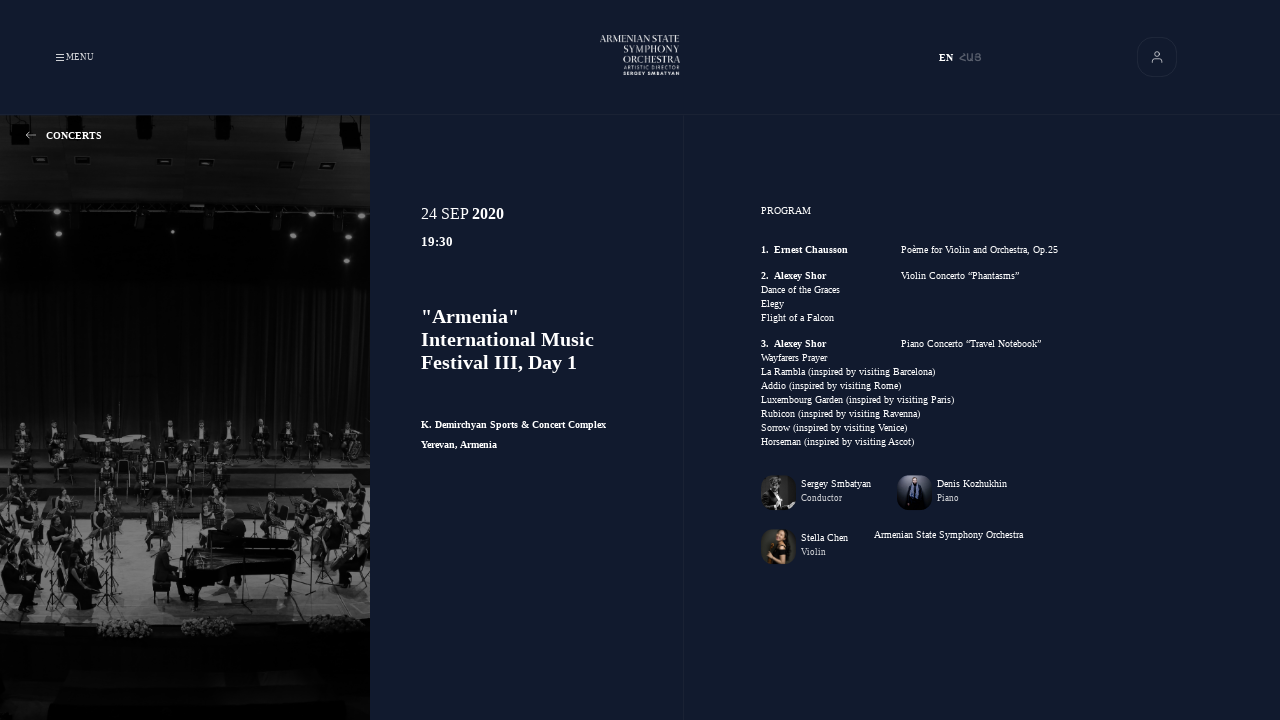

--- FILE ---
content_type: text/html; charset=UTF-8
request_url: https://www.armsymphony.am/en/festival/_armenia__international_music_festival_2020/2020/concert/_armenia__international_music_festival_iii__day_1_1
body_size: 7035
content:
<!DOCTYPE html>
<html lang="en">

<head>
  <meta charset="utf-8">
  <meta http-equiv="X-UA-Compatible" content="IE=edge">
  <meta name="viewport" content="width=device-width, initial-scale=1, maximum-scale=1, user-scalable=0" />
  <title>"Armenia" International Music Festival III, Day 1 | Learn About  |
  Armenian State Symphony Orchestra </title>
<meta name="title" content=""Armenia" International Music Festival III, Day 1 | Learn About  | Armenian State Symphony Orchestra " />
<meta name="type" content="website" />
<meta name="url" content="https://www.armsymphony.am/en/festival/_armenia__international_music_festival_2020/2020/concert/_armenia__international_music_festival_iii__day_1_1" />
<meta name="image" content="https://armsymphony-website.s3.amazonaws.com/6115368a376ee.JPG" />
<meta name="site_name" content="Armsymphony" />
<meta name="description" content="" />
<meta name="og:title" content=""Armenia" International Music Festival III, Day 1 | Learn About  | Armenian State Symphony Orchestra " />
<meta name="og:type" content="website" />
<meta name="og:url" content="https://www.armsymphony.am/en/festival/_armenia__international_music_festival_2020/2020/concert/_armenia__international_music_festival_iii__day_1_1" />
<meta name="og:image" content="https://armsymphony-website.s3.amazonaws.com/6115368a376ee.JPG" />
<meta name="og:site_name" content="Armsymphony" />
<meta name="og:description" content="" />


  <!-- CSRF Token -->
  <meta name="csrf-token" content="70kE3Dzqws3BCG3KTAbcrgjvVatfZlgnxvG4sZEn">
  <link type="image/x-icon" rel="icon" href="https://armsymphony.am/favicon.png">


  <link rel="stylesheet" type="text/css" href="https://armsymphony.am/site/css/swiper.min.css?v=1.0.0" media>
  <link rel="stylesheet" type="text/css" href="https://armsymphony.am/site/css/index.css?v=1.3.5" media>
  

</head>

<body class="en concert-page">
  <div class="header__menu">
    <div class="header__menu__links">
                    <a class="menu__link" data-href="/en" href="/en"  onclick="redirectTo(event, '/en')">
                Home Page             </a>
                    <a class="menu__link" data-href="/en/about" href="/en/about"  onclick="redirectTo(event, '/en/about')">
                About Us             </a>
                    <a class="menu__link" data-href="/en/festivals" href="/en/festivals"  onclick="redirectTo(event, '/en/festivals')">
                Festivals             </a>
                    <a class="menu__link" data-href="/en/concert-listing" href="/en/concert-listing"  onclick="redirectTo(event, '/en/concert-listing')">
                Concerts             </a>
                    <a class="menu__link" data-href="/en/education" href="/en/education"  onclick="redirectTo(event, '/en/education')">
                Education             </a>
                    <a class="menu__link" data-href="/en/news" href="/en/news"  onclick="redirectTo(event, '/en/news')">
                News             </a>
                    <a class="menu__link" data-href="/en/media-gallery" href="/en/media-gallery"  onclick="redirectTo(event, '/en/media-gallery')">
                Media Library             </a>
                    <a class="menu__link" data-href="/en/cooperate-with-us" href="/en/cooperate-with-us"  onclick="redirectTo(event, '/en/cooperate-with-us')">
                cooperate with us             </a>
                    <a class="menu__link" data-href="/en/support" href="/en/support"  onclick="redirectTo(event, '/en/support')">
                Support Us             </a>
                    <a class="menu__link" data-href="/en/supporters" href="/en/supporters"  onclick="redirectTo(event, '/en/supporters')">
                Supporters             </a>
                <div class="menu__link desktop_none">
                            <a href="https://www.armsymphony.am/en/festival/_armenia__international_music_festival_2020/2020/concert/_armenia__international_music_festival_iii__day_1_1" data-href="https://www.armsymphony.am/en/festival/_armenia__international_music_festival_2020/2020/concert/_armenia__international_music_festival_iii__day_1_1"
                   class="language  highlighted "
                   style="color: #FFFFFF"
                   onclick="redirectTo(event, 'https://www.armsymphony.am/en/festival/_armenia__international_music_festival_2020/2020/concert/_armenia__international_music_festival_iii__day_1_1')">
                    EN&nbsp;
                </a>
                            <a href="https://www.armsymphony.am/am/festival/_armenia__international_music_festival_2020/2020/concert/_armenia__international_music_festival_iii__day_1_1" data-href="https://www.armsymphony.am/am/festival/_armenia__international_music_festival_2020/2020/concert/_armenia__international_music_festival_iii__day_1_1"
                   class="language "
                   style="color: #FFFFFF"
                   onclick="redirectTo(event, 'https://www.armsymphony.am/am/festival/_armenia__international_music_festival_2020/2020/concert/_armenia__international_music_festival_iii__day_1_1')">
                    ՀԱՅ&nbsp;
                </a>
                    </div>
    </div>
    <div class="header__menu__contacts">
                                    <div class="menu__contact">
                    <p class="role header_social_links">Address</p>
                    <h2 class="content">
                        1 Proshyan 1st. Blind Alley, 0019 Yerevan, Armenia
                    </h2>
                </div>
            
                            <div class="menu__contact">
                    <p class="role header_social_links">tel:</p>
                    <h2 class="content">
                        <a href="tel:37433300023">+374  33 300 023</a>
                    </h2>
                </div>
            
                            <div class="menu__contact">
                    <p class="role header_social_links">social</p>
                    <div class="links">
                                                                                    <a href="https://www.facebook.com/ArmSymphony" target="_blank" rel='noopener noreferrer'
                                   class="social__link facebook"
                                   title="facebook">
                                    <div class="social__icon">
  <svg version="1.1" xmlns="http://www.w3.org/2000/svg" xmlns:xlink="http://www.w3.org/1999/xlink" x="0px" y="0px"
    viewBox="0 0 155.139 155.139" style="enable-background:new 0 0 155.139 155.139;" xml:space="preserve">
    <g>
      <path style="fill:currentColor;" d="M89.584,155.139V84.378h23.742l3.562-27.585H89.584V39.184
		c0-7.984,2.208-13.425,13.67-13.425l14.595-0.006V1.08C115.325,0.752,106.661,0,96.577,0C75.52,0,61.104,12.853,61.104,36.452
		v20.341H37.29v27.585h23.814v70.761H89.584z" />
    </g>
    <g></g>
    <g></g>
    <g></g>
    <g></g>
    <g></g>
    <g></g>
    <g></g>
    <g></g>
    <g></g>
    <g></g>
    <g></g>
    <g></g>
    <g></g>
    <g></g>
    <g></g>
  </svg>
</div>                                </a>
                                                                                                                <a href="https://www.instagram.com/armsymphony/" target="_blank" rel='noopener noreferrer'
                                   class="social__link instagram"
                                   title="instagram">
                                    <div class="social__icon">
  <svg version="1.1" xmlns="http://www.w3.org/2000/svg" xmlns:xlink="http://www.w3.org/1999/xlink" x="0px" y="0px"
    viewBox="0 0 512 512" style="enable-background:new 0 0 512 512;" xml:space="preserve">
    <path fill="currentColor"
      d="m510.949219 150.5c-1.199219-27.199219-5.597657-45.898438-11.898438-62.101562-6.5-17.199219-16.5-32.597657-29.601562-45.398438-12.800781-13-28.300781-23.101562-45.300781-29.5-16.296876-6.300781-34.898438-10.699219-62.097657-11.898438-27.402343-1.300781-36.101562-1.601562-105.601562-1.601562s-78.199219.300781-105.5 1.5c-27.199219 1.199219-45.898438 5.601562-62.097657 11.898438-17.203124 6.5-32.601562 16.5-45.402343 29.601562-13 12.800781-23.097657 28.300781-29.5 45.300781-6.300781 16.300781-10.699219 34.898438-11.898438 62.097657-1.300781 27.402343-1.601562 36.101562-1.601562 105.601562s.300781 78.199219 1.5 105.5c1.199219 27.199219 5.601562 45.898438 11.902343 62.101562 6.5 17.199219 16.597657 32.597657 29.597657 45.398438 12.800781 13 28.300781 23.101562 45.300781 29.5 16.300781 6.300781 34.898438 10.699219 62.101562 11.898438 27.296876 1.203124 36 1.5 105.5 1.5s78.199219-.296876 105.5-1.5c27.199219-1.199219 45.898438-5.597657 62.097657-11.898438 34.402343-13.300781 61.601562-40.5 74.902343-74.898438 6.296876-16.300781 10.699219-34.902343 11.898438-62.101562 1.199219-27.300781 1.5-36 1.5-105.5s-.101562-78.199219-1.300781-105.5zm-46.097657 209c-1.101562 25-5.300781 38.5-8.800781 47.5-8.601562 22.300781-26.300781 40-48.601562 48.601562-9 3.5-22.597657 7.699219-47.5 8.796876-27 1.203124-35.097657 1.5-103.398438 1.5s-76.5-.296876-103.402343-1.5c-25-1.097657-38.5-5.296876-47.5-8.796876-11.097657-4.101562-21.199219-10.601562-29.398438-19.101562-8.5-8.300781-15-18.300781-19.101562-29.398438-3.5-9-7.699219-22.601562-8.796876-47.5-1.203124-27-1.5-35.101562-1.5-103.402343s.296876-76.5 1.5-103.398438c1.097657-25 5.296876-38.5 8.796876-47.5 4.101562-11.101562 10.601562-21.199219 19.203124-29.402343 8.296876-8.5 18.296876-15 29.398438-19.097657 9-3.5 22.601562-7.699219 47.5-8.800781 27-1.199219 35.101562-1.5 103.398438-1.5 68.402343 0 76.5.300781 103.402343 1.5 25 1.101562 38.5 5.300781 47.5 8.800781 11.097657 4.097657 21.199219 10.597657 29.398438 19.097657 8.5 8.300781 15 18.300781 19.101562 29.402343 3.5 9 7.699219 22.597657 8.800781 47.5 1.199219 27 1.5 35.097657 1.5 103.398438s-.300781 76.300781-1.5 103.300781zm0 0" />
    <path fill="currentColor"
      d="m256.449219 124.5c-72.597657 0-131.5 58.898438-131.5 131.5s58.902343 131.5 131.5 131.5c72.601562 0 131.5-58.898438 131.5-131.5s-58.898438-131.5-131.5-131.5zm0 216.800781c-47.097657 0-85.300781-38.199219-85.300781-85.300781s38.203124-85.300781 85.300781-85.300781c47.101562 0 85.300781 38.199219 85.300781 85.300781s-38.199219 85.300781-85.300781 85.300781zm0 0" />
    <path fill="currentColor"
      d="m423.851562 119.300781c0 16.953125-13.746093 30.699219-30.703124 30.699219-16.953126 0-30.699219-13.746094-30.699219-30.699219 0-16.957031 13.746093-30.699219 30.699219-30.699219 16.957031 0 30.703124 13.742188 30.703124 30.699219zm0 0" />
  </svg>
</div>                                </a>
                                                                                                                <a href="https://twitter.com/armsymphony/" target="_blank" rel='noopener noreferrer'
                                   class="social__link twitter"
                                   title="twitter">
                                    <div class="social__icon">
  <svg version="1.1" xmlns="http://www.w3.org/2000/svg" xmlns:xlink="http://www.w3.org/1999/xlink" x="0px" y="0px"
    viewBox="0 0 512 512" style="enable-background:new 0 0 512 512;" xml:space="preserve">
    <path style="fill:currentColor;" d="M512,97.248c-19.04,8.352-39.328,13.888-60.48,16.576c21.76-12.992,38.368-33.408,46.176-58.016
	c-20.288,12.096-42.688,20.64-66.56,25.408C411.872,60.704,384.416,48,354.464,48c-58.112,0-104.896,47.168-104.896,104.992
	c0,8.32,0.704,16.32,2.432,23.936c-87.264-4.256-164.48-46.08-216.352-109.792c-9.056,15.712-14.368,33.696-14.368,53.056
	c0,36.352,18.72,68.576,46.624,87.232c-16.864-0.32-33.408-5.216-47.424-12.928c0,0.32,0,0.736,0,1.152
	c0,51.008,36.384,93.376,84.096,103.136c-8.544,2.336-17.856,3.456-27.52,3.456c-6.72,0-13.504-0.384-19.872-1.792
	c13.6,41.568,52.192,72.128,98.08,73.12c-35.712,27.936-81.056,44.768-130.144,44.768c-8.608,0-16.864-0.384-25.12-1.44
	C46.496,446.88,101.6,464,161.024,464c193.152,0,298.752-160,298.752-298.688c0-4.64-0.16-9.12-0.384-13.568
	C480.224,136.96,497.728,118.496,512,97.248z" />
    <g></g>
    <g></g>
    <g></g>
    <g></g>
    <g></g>
    <g></g>
    <g></g>
    <g></g>
    <g></g>
    <g></g>
    <g></g>
    <g></g>
    <g></g>
    <g></g>
    <g></g>
  </svg>
</div>                                </a>
                                                                                                                <a href="https://t.me/ArmSymphony" target="_blank" rel='noopener noreferrer'
                                   class="social__link telegram"
                                   title="telegram">
                                    <div class="social__icon">
  <svg fill="currentColor" version="1.1" id="Layer_1" xmlns="http://www.w3.org/2000/svg"
    xmlns:xlink="http://www.w3.org/1999/xlink" x="0px" y="0px" viewBox="0 0 300 300"
    style="enable-background:new 0 0 300 300;" xml:space="preserve">
    <g id="XMLID_496_">
      <path id="XMLID_497_" d="M5.299,144.645l69.126,25.8l26.756,86.047c1.712,5.511,8.451,7.548,12.924,3.891l38.532-31.412
		c4.039-3.291,9.792-3.455,14.013-0.391l69.498,50.457c4.785,3.478,11.564,0.856,12.764-4.926L299.823,29.22
		c1.31-6.316-4.896-11.585-10.91-9.259L5.218,129.402C-1.783,132.102-1.722,142.014,5.299,144.645z M96.869,156.711l135.098-83.207
		c2.428-1.491,4.926,1.792,2.841,3.726L123.313,180.87c-3.919,3.648-6.447,8.53-7.163,13.829l-3.798,28.146
		c-0.503,3.758-5.782,4.131-6.819,0.494l-14.607-51.325C89.253,166.16,91.691,159.907,96.869,156.711z" />
    </g>
    <g></g>
    <g></g>
    <g></g>
    <g></g>
    <g></g>
    <g></g>
    <g></g>
    <g></g>
    <g></g>
    <g></g>
    <g></g>
    <g></g>
    <g></g>
    <g></g>
    <g></g>
  </svg>
</div>                                </a>
                                                                                                                <a href="https://www.linkedin.com/company/armenian-state-symphony-orchestra/about/" target="_blank" rel='noopener noreferrer'
                                   class="social__link linkedin"
                                   title="linkedin">
                                    <div class="social__icon">
  <svg fill="currentColor" version="1.1" id="Layer_1" xmlns="http://www.w3.org/2000/svg"
    xmlns:xlink="http://www.w3.org/1999/xlink" x="0px" y="0px" viewBox="0 0 310 310"
    style="enable-background:new 0 0 310 310;" xml:space="preserve">
    <g id="XMLID_801_">
      <path id="XMLID_802_" d="M72.16,99.73H9.927c-2.762,0-5,2.239-5,5v199.928c0,2.762,2.238,5,5,5H72.16c2.762,0,5-2.238,5-5V104.73
		C77.16,101.969,74.922,99.73,72.16,99.73z" />
      <path id="XMLID_803_" d="M41.066,0.341C18.422,0.341,0,18.743,0,41.362C0,63.991,18.422,82.4,41.066,82.4
		c22.626,0,41.033-18.41,41.033-41.038C82.1,18.743,63.692,0.341,41.066,0.341z" />
      <path id="XMLID_804_" d="M230.454,94.761c-24.995,0-43.472,10.745-54.679,22.954V104.73c0-2.761-2.238-5-5-5h-59.599
		c-2.762,0-5,2.239-5,5v199.928c0,2.762,2.238,5,5,5h62.097c2.762,0,5-2.238,5-5v-98.918c0-33.333,9.054-46.319,32.29-46.319
		c25.306,0,27.317,20.818,27.317,48.034v97.204c0,2.762,2.238,5,5,5H305c2.762,0,5-2.238,5-5V194.995
		C310,145.43,300.549,94.761,230.454,94.761z" />
    </g>
    <g></g>
    <g></g>
    <g></g>
    <g></g>
    <g></g>
    <g></g>
    <g></g>
    <g></g>
    <g></g>
    <g></g>
    <g></g>
    <g></g>
    <g></g>
    <g></g>
    <g></g>
  </svg>
</div>                                </a>
                                                                                                                <a href="https://www.youtube.com/@ArmSymphony" target="_blank" rel='noopener noreferrer'
                                   class="social__link youtube"
                                   title="youtube">
                                    <div class="social__icon">
  <svg fill="currentColor" version="1.1" id="Capa_1" xmlns="http://www.w3.org/2000/svg"
    xmlns:xlink="http://www.w3.org/1999/xlink" x="0px" y="0px" width="96.875px" height="96.875px"
    viewBox="0 0 96.875 96.875" style="enable-background:new 0 0 96.875 96.875;" xml:space="preserve">
    <g>
      <path d="M95.201,25.538c-1.186-5.152-5.4-8.953-10.473-9.52c-12.013-1.341-24.172-1.348-36.275-1.341
		c-12.105-0.007-24.266,0-36.279,1.341c-5.07,0.567-9.281,4.368-10.467,9.52C0.019,32.875,0,40.884,0,48.438
		C0,55.992,0,64,1.688,71.336c1.184,5.151,5.396,8.952,10.469,9.52c12.012,1.342,24.172,1.349,36.277,1.342
		c12.107,0.007,24.264,0,36.275-1.342c5.07-0.567,9.285-4.368,10.471-9.52c1.689-7.337,1.695-15.345,1.695-22.898
		C96.875,40.884,96.889,32.875,95.201,25.538z M35.936,63.474c0-10.716,0-21.32,0-32.037c10.267,5.357,20.466,10.678,30.798,16.068
		C56.434,52.847,46.23,58.136,35.936,63.474z" />
    </g>
    <g></g>
    <g></g>
    <g></g>
    <g></g>
    <g></g>
    <g></g>
    <g></g>
    <g></g>
    <g></g>
    <g></g>
    <g></g>
    <g></g>
    <g></g>
    <g></g>
    <g></g>
  </svg>
</div>                                </a>
                                                                        </div>
                </div>
            
                            <div class="menu__contact">
                    <p class="role header_social_links">mail / web</p>
                    <h2 class="content">
                                                    <a href="/cdn-cgi/l/email-protection#aec7c0c8c1eecfdcc3ddd7c3dec6c1c0d780cfc3"><span class="__cf_email__" data-cfemail="c6afa8a0a986a7b4abb5bfabb6aea9a8bfe8a7ab">[email&#160;protected]</span></a><br/>
                                                                            <a href="https://www.armsymphony.am">www.armsymphony.am</a>
                                            </h2>
                </div>
                        </div>
</div>
<header class="header en">
    <nav class="header__navigation navigation">
        <button class="navigation__item menu-btn">
            <div class="menu__icon">
                <span class="bar"></span>
            </div>
            <span class="menu__text open">
        Close      </span>
            <span class="menu__text closed">
        Menu      </span>
        </button>

        
        

        
        <a data-href="https://www.armsymphony.am/en/about" href="https://www.armsymphony.am/en/about"
           onclick="redirectTo(event, 'https://www.armsymphony.am/en/about')" class="navigation__item">
            About</a>

            <a data-href="https://www.armsymphony.am/en/concert-listing" href="https://www.armsymphony.am/en/concert-listing"
              onclick="redirectTo(event, 'https://www.armsymphony.am/en/concert-listing')" class="navigation__item">
               Concerts</a>
        <a href="#contact" class="navigation__item" onclick="redirectTo(event, '#contact')"
           id='contact-btn'>Contact</a>
    </nav>
    <div class="header__logo">
        <a href="https://www.armsymphony.am/en" data-href="https://www.armsymphony.am/en"
           onclick="redirectTo(event, 'https://www.armsymphony.am/en')">
            <img src="https://www.armsymphony.am/site/media/images/logo-en.png"
                 alt="logo-en">
        </a>
    </div>
    <div class="header__languages">
                    <a href="https://www.armsymphony.am/en/festival/_armenia__international_music_festival_2020/2020/concert/_armenia__international_music_festival_iii__day_1_1" data-href="https://www.armsymphony.am/en/festival/_armenia__international_music_festival_2020/2020/concert/_armenia__international_music_festival_iii__day_1_1"
               class="language  active "
               onclick="redirectTo(event, 'https://www.armsymphony.am/en/festival/_armenia__international_music_festival_2020/2020/concert/_armenia__international_music_festival_iii__day_1_1')">
                EN
            </a>
                    <a href="https://www.armsymphony.am/am/festival/_armenia__international_music_festival_2020/2020/concert/_armenia__international_music_festival_iii__day_1_1" data-href="https://www.armsymphony.am/am/festival/_armenia__international_music_festival_2020/2020/concert/_armenia__international_music_festival_iii__day_1_1"
               class="language "
               onclick="redirectTo(event, 'https://www.armsymphony.am/am/festival/_armenia__international_music_festival_2020/2020/concert/_armenia__international_music_festival_iii__day_1_1')">
                ՀԱՅ
            </a>
            </div>
    <div class="header__user-live">
                <div class="header__user authenticated">
            <div class="user__icon">
                <svg xmlns="http://www.w3.org/2000/svg" viewBox="0 0 60 60">
    <defs>
        <style>
            .a,.b,.d{fill:none;}.a,.b{stroke:#fff;}.a{stroke-linecap:round;stroke-linejoin:round;}.b{opacity:0.1;}.c{stroke:none;}
        </style>
    </defs>
    <g transform="translate(-1743 -90)">
        <g transform="translate(1760 107.5)">
            <path class="a"
                  d="M20.222,27.833V26.056A3.556,3.556,0,0,0,16.667,22.5H9.556A3.556,3.556,0,0,0,6,26.056v1.778"
                  transform="translate(0 -7.333)"/>
            <path class="a" d="M19.111,8.056A3.556,3.556,0,1,1,15.556,4.5a3.556,3.556,0,0,1,3.556,3.556Z"
                  transform="translate(-2.444)"/>
        </g>
        <g class="b" transform="translate(1743 90)">
            <rect class="c" width="60" height="60" rx="24"/>
            <rect class="d" x="0.5" y="0.5" width="59" height="59" rx="23.5"/>
        </g>
    </g>
</svg>
            </div>
            <ul class="user__dropdown">
                                    <li class="dropdown-link">
                        <a data-href="https://www.armsymphony.am/en/profile/login"
                           onclick="redirectTo(event, 'https://www.armsymphony.am/en/profile/login')"
                           href="https://www.armsymphony.am/en/profile/login">Login</a>
                    </li>
                    <li class="dropdown-link">
                        <a data-href="https://www.armsymphony.am/en/profile/register"
                           onclick="redirectTo(event, 'https://www.armsymphony.am/en/profile/register')"
                           href="https://www.armsymphony.am/en/profile/register">Register</a>
                    </li>
                
            </ul>
        </div>
    </div>
</header>
  <div id="main" data-barba="wrapper">
    <section class='loading page-loaded'>
  <img src=https://www.armsymphony.am/site/media/images/loading.gif alt=''>
</section>        <div class="concert-page__container is-concert" data-barba="container" data-barba-namespace="concert">
        <div data-href="/en" class="concert__back__btn section__title" id="concertBackBTN">
    <span class="icon">
      <div class="icon">
    <svg version="1.1" id="Layer_1" xmlns="http://www.w3.org/2000/svg" x="0px" y="0px" viewBox="0 0 512 512"
         style="enable-background:new 0 0 512 512;" xml:space="preserve">
  <g>
      <g>
          <path fill="currentColor" d="M501.333,245.333H36.417l141.792-141.792c4.167-4.167,4.167-10.917,0-15.083c-4.167-4.167-10.917-4.167-15.083,0l-160,160
			c-4.167,4.167-4.167,10.917,0,15.083l160,160c2.083,2.083,4.813,3.125,7.542,3.125c2.729,0,5.458-1.042,7.542-3.125
			c4.167-4.167,4.167-10.917,0-15.083L36.417,266.667h464.917c5.896,0,10.667-4.771,10.667-10.667S507.229,245.333,501.333,245.333z
			"/>
      </g>
  </g>
        <g></g>
        <g></g>
        <g></g>
        <g></g>
        <g></g>
        <g></g>
        <g></g>
        <g></g>
        <g></g>
        <g></g>
        <g></g>
        <g></g>
        <g></g>
        <g></g>
        <g></g>
</svg>
</div>
    </span>
            <span class="highlighted"> Concerts</span>
        </div>

                    <div class="concert">
                <div class="concert__img">
                    <div style="background-image: url('https://armsymphony-website.s3.amazonaws.com/6115368a376ee.JPG');" class="img"></div>
                                                        </div>
                <div class="concert__info">
                    <div class="concert__info__wrapper">
                        <div class="dates">

                            <h3 class="date">
                                24
                                 Sep                                 <span class="highlighted"> 2020</span>
                            </h3>
                            <p class="time">19:30</p>
                        </div>
                        <div class="title__box">
                            <h1 class="title">&quot;Armenia&quot; International Music Festival III, Day 1</h1>
                            <p class="festival"></p>
                            <p class="venues">
                                <span class="venue">K. Demirchyan Sports &amp; Concert Complex</span>
                                <span class="location">Yerevan, Armenia</span>
                            </p>
                        </div>


                        
                    </div>
                </div>

                <div class="concert__about">
                    <section class="compositions">
                        <h2 class="subtitle compositions__subtitle" style="text-transform: uppercase">Program</h2>
                        <div>
                                                                                                <div class="composition">
                                        <p class="composer ">Ernest Chausson
                                        </p>
                                                                                    <p class="performance">Poème for Violin and Orchestra, Op.25</p>
                                                                            </div>
                                                                                                                        <p class="composer_listing one-listing">
                                                                                                    
                                                                                            </p>
                                                                                                                                                <div class="composition">
                                        <p class="composer ">Alexey Shor
                                        </p>
                                                                                    <p class="performance">Violin Concerto “Phantasms”</p>
                                                                            </div>
                                                                                                                        <p class="composer_listing ">
                                                                                                    Dance of the Graces
                                                                                            </p>
                                                                                    <p class="composer_listing ">
                                                                                                    Elegy
                                                                                            </p>
                                                                                    <p class="composer_listing ">
                                                                                                    Flight of a Falcon
                                                                                            </p>
                                                                                                                                                <div class="composition">
                                        <p class="composer ">Alexey Shor
                                        </p>
                                                                                    <p class="performance">Piano Concerto “Travel Notebook”</p>
                                                                            </div>
                                                                                                                        <p class="composer_listing ">
                                                                                                    Wayfarers Prayer
                                                                                            </p>
                                                                                    <p class="composer_listing ">
                                                                                                    La Rambla (inspired by visiting Barcelona)
                                                                                            </p>
                                                                                    <p class="composer_listing ">
                                                                                                    Addio (inspired by visiting Rome)
                                                                                            </p>
                                                                                    <p class="composer_listing ">
                                                                                                    Luxembourg Garden (inspired by visiting Paris)
                                                                                            </p>
                                                                                    <p class="composer_listing ">
                                                                                                    Rubicon (inspired by visiting Ravenna)
                                                                                            </p>
                                                                                    <p class="composer_listing ">
                                                                                                    Sorrow (inspired by visiting Venice)
                                                                                            </p>
                                                                                    <p class="composer_listing ">
                                                                                                    Horseman (inspired by visiting Ascot)
                                                                                            </p>
                                                                                                                                                                                            </div>

                                                    <div class="artists">
                                                                                                            <div class="artist">
                                            <div class="artist__img">
                                                <img src="https://armsymphony-website.s3.amazonaws.com/60e5ac8be7a1a.jpeg"
                                                     alt="Sergey-Smbatyan img">
                                            </div>
                                            <div class="artist__texts">
                                                <p class="name">Sergey Smbatyan</p>
                                                <p class="profession">Conductor</p>
                                            </div>
                                        </div>
                                    
                                                                                                            <div class="artist">
                                            <div class="artist__img">
                                                <img src="https://armsymphony-website.s3.amazonaws.com/60e5b1bf7ce16.jpg"
                                                     alt="Denis-Kozhukhin img">
                                            </div>
                                            <div class="artist__texts">
                                                <p class="name">Denis Kozhukhin</p>
                                                <p class="profession">Piano</p>
                                            </div>
                                        </div>
                                    
                                                                                                            <div class="artist">
                                            <div class="artist__img">
                                                <img src="https://armsymphony-website.s3.amazonaws.com/60e699b471e67.jpg"
                                                     alt="Stella-Chen img">
                                            </div>
                                            <div class="artist__texts">
                                                <p class="name">Stella Chen</p>
                                                <p class="profession">Violin</p>
                                            </div>
                                        </div>
                                    
                                                                                                            <div class="orchestra">
                                            <p class="name">Armenian State Symphony Orchestra</p>
                                        </div>

                                    
                                
                            </div>

                        
                    </section>

                    <section class="about">
                                            </section>


                </div>
            </div>

            </div>
    </div>

  </div>
  
  <!-- Google tag (gtag.js) -->
	<script data-cfasync="false" src="/cdn-cgi/scripts/5c5dd728/cloudflare-static/email-decode.min.js"></script><script async src="https://www.googletagmanager.com/gtag/js?id=G-NKC6MMHTE3"></script>
	<script>
	  window.dataLayer = window.dataLayer || [];
	  function gtag(){dataLayer.push(arguments);}
	  gtag('js', new Date());

	  gtag('config', 'G-NKC6MMHTE3');
	</script>
  <script src="https://armsymphony.am/site/js/jquery-3.6.0.min.js?v=1.0.0"></script>
  <script src="https://cdn.jsdelivr.net/npm/jquery-validation@1.19.3/dist/jquery.validate.min.js"></script>

  
  <script src="https://armsymphony.am/site/js/swiper.min.js?v=1.0.0"></script>
  <script src="https://armsymphony.am/site/js/gsap.min.js?v=1.0.0"></script>
  <script src="https://armsymphony.am/site/js/barba-router.min.js?v=1.0.0"></script>
  <script src="https://armsymphony.am/site/js/barba-core.min.js?v=1.0.0"></script>
  <script src="https://armsymphony.am/site/js/barba-core.min.js?v=1.0.0"></script>
  <script src="https://armsymphony.am/site/js/shared/slide-to-content.js?v=1.0.1"></script>
  <script src="https://armsymphony.am/site/js/shared/utils.js?v=1.0.0"></script>
  <script src="https://armsymphony.am/site/js/shared/loader.js?v=1.0.2"></script>
  <script src="https://armsymphony.am/site/js/header/index.js?v=1.0.0"></script>

      <script src="https://armsymphony.am/site/js/home/slider.js?v=1.0.0"></script>
    <script src="https://armsymphony.am/site/js/concert/index.js"></script>
    <script src="https://armsymphony.am/site/js/home/landingAnimation.js?v=1.0.1"></script>

<!-- Facebook Pixel Code -->
            <script>
                !function(f,b,e,v,n,t,s)
                {if(f.fbq)return;n=f.fbq=function(){n.callMethod?
                n.callMethod.apply(n,arguments):n.queue.push(arguments)};
                if(!f._fbq)f._fbq=n;n.push=n;n.loaded=!0;n.version='2.0';
                n.queue=[];t=b.createElement(e);t.async=!0;
                t.src=v;s=b.getElementsByTagName(e)[0];
                s.parentNode.insertBefore(t,s)}(window, document,'script',
                'https://connect.facebook.net/en_US/fbevents.js');
                fbq('init', '814922752283097');
                fbq('track', 'PageView');
            </script>
            <noscript><img height='1' width='1' style='display:none'
                src='https://www.facebook.com/tr?id=814922752283097&ev=PageView&noscript=1'
            /></noscript>
            <!-- End Facebook Pixel Code --><script defer src="https://static.cloudflareinsights.com/beacon.min.js/vcd15cbe7772f49c399c6a5babf22c1241717689176015" integrity="sha512-ZpsOmlRQV6y907TI0dKBHq9Md29nnaEIPlkf84rnaERnq6zvWvPUqr2ft8M1aS28oN72PdrCzSjY4U6VaAw1EQ==" data-cf-beacon='{"version":"2024.11.0","token":"f9ef73ee9c534749aafc9815b4f702e4","r":1,"server_timing":{"name":{"cfCacheStatus":true,"cfEdge":true,"cfExtPri":true,"cfL4":true,"cfOrigin":true,"cfSpeedBrain":true},"location_startswith":null}}' crossorigin="anonymous"></script>
</body>

</html>


--- FILE ---
content_type: text/css
request_url: https://armsymphony.am/site/css/index.css?v=1.3.5
body_size: 50368
content:
@font-face {
  src: url(/fonts/bold.ttf?ade91f473255991f410f61857696434b);
  font-family: montserrat;
  font-weight: 700;
}

@font-face {
  src: url(/fonts/semiBold.ttf?c641dbee1d75892e4d88bdc31560c91b);
  font-family: montserrat;
  font-weight: 600;
}

@font-face {
  src: url(/fonts/regular.ttf?ee6539921d713482b8ccd4d0d23961bb);
  font-family: montserrat;
  font-weight: 400;
}

@font-face {
  src: url(/fonts/light.ttf?409c7f79a42e56c785f50ed37535f0be);
  font-family: montserrat;
  font-weight: 300;
}

@font-face {
  src: url(/fonts/extraLight.ttf?570a244cacd3d78b8c75ac5dd622f537);
  font-family: montserrat;
  font-weight: 200;
}

@font-face {
  src: url(/fonts/thin.ttf?43dd5b7a3d277362d5e801e5353e3a01);
  font-family: montserrat;
  font-weight: 100;
}

* {
  margin: 0;
  padding: 0;
  box-sizing: border-box;
}

a {
  text-decoration: none;
}

input {
  outline: none !important;
}

input:-webkit-autofill,
input:-webkit-autofill:hover,
input:-webkit-autofill:focus,
input:-webkit-autofill:active {
  -webkit-transition: background-color 50000s 50000s;
  transition: background-color 50000s 50000s;
}

.highlighted {
  color: #fff;
  font-weight: 700;
}

.section__title {
  text-transform: uppercase;
  font-size: 1.0416666667vw;
  font-weight: 400;
  color: #fff;
  position: absolute;
  top: 10.2%;
  left: 3%;
  z-index: 100;
}

.mobile_none {
  display: inherit;
}

.mobile_none.inline_block {
  display: inline-block;
}

.desktop_none {
  display: none !important;
}

@media (max-width: 1024px) {
  .section__title {
    position: static;
    font-size: max(15px, min(1.46484375vw, 18px));
  }

  .mobile_none {
    display: none !important;
  }

  .desktop_none {
    display: inherit !important;
  }

  .desktop_none.inline_block {
    display: inline-block !important;
  }

  .desktop_none.flex {
    display: flex !important;
  }
}

@media (max-width: 640px) {
  .section__title {
    font-size: max(15px, min(4vw, 18px));
  }
}

* {
  margin: 0;
  padding: 0;
  box-sizing: border-box;
  font-family: montserrat;
}

body {
  background-color: #111a2e;
  overflow-x: hidden;
  height: 100vh;
}

body.login-page,
body.register-page {
  height: auto;
}

#main {
  height: 100%;
}

#main {
  height: 100%;
}

.dinamic-padding {
  padding-top: 15vh;
}

.disabled {
  opacity: 0.4;
  cursor: no-drop !important;
  pointer-events: none;
}

.disabled * {
  cursor: no-drop !important;
  pointer-events: none;
}

body.home-page {
  overflow: hidden;
}

body.animatePage .header {
  height: 16vh;
}

body.animatePage .concerts__section__container {
  transform: scale(1);
}

body.animatePage .home-page__container_wrapper {
  height: 84vh;
  transform: translateY(16vh);
  -webkit-transform: translateY(16vh);
  -moz-transform: translateY(16vh);
  -ms-transform: translateY(16vh);
  -o-transform: translateY(16vh);
}

body.animatePage.animateContact .contact {
  transform: scale(1);
  -webkit-transform: scale(1);
  -moz-transform: scale(1);
  -ms-transform: scale(1);
  -o-transform: scale(1);
}

.home-page__section {
  width: auto !important;
  position: relative;
}

.home-page__container_wrapper {
  display: flex;
  justify-content: flex-start;
  height: 85vh;
  transition: transform 300ms linear, height 300ms linear, opacity 0ms linear 1500ms, visibility 0ms linear 1500ms;
  transform: translateY(16vh);
  -webkit-transform: translateY(16vh);
  -moz-transform: translateY(16vh);
  -ms-transform: translateY(16vh);
  -o-transform: translateY(16vh);
}

.home-page__container_wrapper_mobile {
  display: none;
}

.home-page__container_wrapper.leave {
  opacity: 0;
  visibility: hidden;
}

.home-page__container_wrapper.leave .contact {
  opacity: 0;
  transform: translateX(200%);
}

.home-page__container_wrapper.leave #homeSection {
  transform: translateX(-100%);
}

.home-page__container_wrapper.leave .concerts__section__container {
  transform: scale(1);
}

.home-page__container_wrapper.leave .concerts__section__container .section__title {
  opacity: 0;
}

.home-page__container_wrapper.leave .concert__card.trigger .concert__card__image {
  width: 28.916667vw;
  height: 100%;
}

.home-page__container_wrapper.leave .concert__card.trigger .concert__card__wrapper,
.home-page__container_wrapper.leave .concert__card.trigger .pricing_concert {
  opacity: 0;
}

.home-page__container_wrapper.leave .concert__card.next__trigger {
  transform: translateX(500px);
  opacity: 0;
}

.home-page__container_wrapper.leave .concert__card.prev__trigger {
  transform: translateX(-500px);
  opacity: 0;
}

@media (max-width: 1024px) {
  body.home-page {
    overflow: auto;
  }

  body.home-pageinitSwiper {
    overflow-y: auto;
  }

  .home-page__container {
    height: auto !important;
    display: block;
    padding-top: unset;
  }

  .home-page__container_wrapper {
    padding-top: unset;
    flex-direction: column;
    display: none;
  }

  .home-page__container_wrapper_mobile {
    display: block;
  }
}

#homeSection {
  border-right: 1px solid rgba(112, 112, 112, 0.1);
  transition: transform 700ms linear;
}

.banner {
  width: 85.5208333333vw;
  position: relative;
  height: 100%;
}

.banner__container {
  width: inherit;
  height: 100%;
}

.banner__container .liveButton {
  position: absolute;
  top: 4%;
  left: 81%;
  display: flex;
  align-items: center;
  align-content: center;
  color: white;
  font-weight: 600;
  text-transform: uppercase;
  padding-left: 1.2rem;
  z-index: 2;
}

.banner__container .liveButton::before {
  content: "";
  position: absolute;
  left: 0;
  top: 55%;
  transform: translate(0, -50%);
  width: 0.5rem;
  height: 0.5rem;
  background-color: #d14242;
  border-radius: 50%;
}

.banner__container .slide {
  position: relative;
}

.banner__container .slide__img {
  width: 100%;
  height: 100%;
  position: absolute;
  top: 0;
  left: 0;
  background-size: cover;
  background-position: center;
  background-repeat: no-repeat;
  z-index: -1;
}

.banner__container .slide__img::after {
  content: "";
  display: block;
  position: absolute;
  top: 0;
  left: 0;
  background-color: black;
  opacity: 0.8;
  width: 100%;
  height: 100%;
}

.banner__container .slide__content {
  width: 73%;
  color: #fff;
  display: grid;
  align-items: end;
  align-content: flex-end;
  padding: 21.5% 0 0 17.3%;
}

.banner__container .slide__content .title {
  color: #f4f4f4;
  font-size: 1.9270833333vw;
  font-weight: 500;
  margin-top: 0.8%;
  text-transform: uppercase;
}

.banner__container .slide__content .subtitle {
  color: #f4f4f4;
  font-weight: 500;
  font-size: 1.25vw;
}

.banner__container .slide__content .description {
  width: 64%;
  opacity: 0.8;
  font-size: 0.7291666667vw;
  margin-top: 2.2%;
  line-height: 18px;
}

.banner__container .slide__content .description * {
  font-size: inherit;
  color: inherit;
  line-height: inherit;
  opacity: 1;
}

.banner__container .slide__content .cta {
  margin-top: 5%;
  width: 50%;
}

.banner__container .slide__content .cta__btn {
  display: flex;
  align-items: center;
  width: 100%;
  color: inherit;
  text-decoration: none;
  text-transform: uppercase;
  font-weight: 600;
  font-size: 0.8333333333vw;
}

.banner__container .slide__content .cta__btn::after {
  content: "";
  display: block;
  width: 7%;
  height: 1px;
  margin: 0 0 0 6%;
  background: rgba(255, 255, 255, 0.8);
}

.banner .swiper-pagination {
  top: 15.15%;
  left: 17.4%;
  color: #fff;
}

.banner .swiper-pagination-bullet {
  width: 5px;
  height: 5px;
  margin: 0 1.2em 0 0;
  opacity: 0.4;
  background-color: #fff;
  cursor: pointer;
  outline: none;
}

.banner .swiper-pagination-bullet-active {
  opacity: 1;
}

.banner__navigation__btn.swiper-button-next,
.banner__navigation__btn.swiper-button-prev {
  outline: none;
  width: 3.125vw;
  height: 3.125vw;
  position: absolute;
  left: unset;
  top: 12.8%;
  right: 15.4%;
  margin: 0 4em;
  color: #fff;
  opacity: 1;
  cursor: pointer;
  border: 1px solid rgba(255, 255, 255, 0.1);
  border-radius: 50%;
  -webkit-border-radius: 50%;
  -moz-border-radius: 50%;
  -ms-border-radius: 50%;
  -o-border-radius: 50%;
  transition: all 0.4s ease-in;
  -webkit-transition: all 0.4s ease-in;
  -moz-transition: all 0.4s ease-in;
  -ms-transition: all 0.4s ease-in;
  -o-transition: all 0.4s ease-in;
}

.banner__navigation__btn.swiper-button-next::after,
.banner__navigation__btn.swiper-button-prev::after {
  font-size: 0.6770833333vw;
}

.banner__navigation__btn.swiper-button-next.swiper-button-disabled,
.banner__navigation__btn.swiper-button-prev.swiper-button-disabled {
  opacity: 0.3;
  cursor: disable;
  transform: scale(0.8);
  -webkit-transform: scale(0.8);
  -moz-transform: scale(0.8);
  -ms-transform: scale(0.8);
  -o-transform: scale(0.8);
}

.banner__navigation__btn.btn--prev {
  right: 21%;
}

@media (max-width: 1024px) {
  .banner {
    width: 100%;
  }

  .banner__container .liveButton {
    display: none;
  }

  .banner__navigation__btn.swiper-button-next,
  .banner__navigation__btn.swiper-button-prev {
    width: 5.859375vw;
    height: 5.859375vw;
  }

  .banner__navigation__btn.swiper-button-next:after,
  .banner__navigation__btn.swiper-button-prev:after {
    font-size: 1.26953125vw;
  }

  .banner__navigation__btn.btn--prev {
    right: 22%;
  }

  .banner .slide__content {
    padding: 15% 0 10% 10%;
  }

  .banner .slide__content .subtitle {
    font-size: 1.5625vw;
  }

  .banner .slide__content .title {
    font-size: 2.0833333333vw;
  }

  .banner .slide__content .description {
    font-size: 1.3020833333vw;
  }

  .banner .swiper-pagination {
    left: 10%;
  }
}

@media (max-width: 640px) {
  .banner {
    height: calc(100vh - 97px);
  }

  .banner__container .liveButton {
    display: flex;
  }

  .banner__container .slide__content {
    width: calc(100% - 3em);
    padding: max(200px, min(50.5%, 35%)) 0 0 6.7%;
  }

  .banner__container .slide__content .subtitle {
    font-size: max(20px, min(5.8666666667vw, 22px));
  }

  .banner__container .slide__content .title {
    font-size: max(22px, min(6.9333333333vw, 26px));
    margin-top: 2.8%;
  }

  .banner__container .slide__content .description {
    width: 100%;
    font-size: max(14px, min(3.7333333333vw, 16px));
    margin-top: 5.2%;
  }

  .banner__container .slide__content .cta {
    width: 100%;
    margin-top: 25%;
  }

  .banner__container .slide__content .cta__btn {
    font-size: max(14px, min(4.2666666667vw, 16px));
  }

  .banner__container .slide__content .cta__btn:after {
    width: 10%;
    margin: 0 1.5em;
  }

  .banner__navigation__btn.swiper-button-next,
  .banner__navigation__btn.swiper-button-prev {
    width: max(40px, min(16vw, 60px));
    height: max(40px, min(16vw, 60px));
    top: calc(100% - 15vw - 34px);
    left: 1.5em;
    margin: 0;
  }

  .banner__navigation__btn.swiper-button-next:after,
  .banner__navigation__btn.swiper-button-prev:after {
    font-size: max(8px, min(2.6666666667vw, 10px));
  }

  .banner__navigation__btn.swiper-button-next {
    left: calc(15vw + 10px + 1.5em);
  }

  .banner .swiper-pagination {
    left: 7.5%;
    top: 12.7%;
  }
}

.concert__card {
  width: 22.9166666667vw;
  height: 100%;
  position: relative;
  padding: 0 3% 4% 4.5%;
  display: flex;
  flex-direction: column;
  justify-content: flex-end;
  margin: 0 0 0 4.1666666667vw;
  cursor: pointer;
  text-decoration: none;
  transition: transform 700ms ease-out, opacity 700ms linear;
}

.concert__card a {
  display: flex;
  align-items: flex-end;
  height: 100%;
  text-decoration: none !important;
}

.concert__card .pricing_concert {
  z-index: 1;
}

.concert__card .pricing_concert a {
  padding-left: 20%;
}

.concert__card .heart {
  width: 50px;
  height: 50px;
  top: 0;
  right: 0;
  position: absolute;
  z-index: 2;
  opacity: 0;
  transition: opacity 0ms linear 0ms;
  padding: 10px;
}

.concert__card .heart svg path {
  fill: transparent;
  transition: fill 0.2s ease, stroke 0.2s ease;
}

.concert__card .heart.active svg path {
  stroke: transparent;
  fill: rgba(255, 255, 255, 0.5);
}

.concert__card:last-child {
  margin-right: 4.1666666667vw;
}

.concert__card.moveLeft {
  transform: translateX(-100%);
}

.concert__card.trigger .live {
  opacity: 0;
}

.concert__card .live {
  width: 45px;
  height: 18px;
  background-color: #b42c2c;
  font-size: 0.8rem;
  font-weight: 700;
  display: flex;
  align-items: center;
  justify-content: center;
  color: #fff;
  position: absolute;
  top: 25%;
  right: 5%;
  transition: opacity 0.5s ease;
}

.concert__card .live__circle {
  width: 8px;
  height: 8px;
  border-radius: 50%;
  background-color: #fff;
  margin-right: 3px;
}

@media (min-width: 1025px) {
  .concert__card:hover .concert__card__image,
  .concert__card:active .concert__card__image,
  .concert__card:visited .concert__card__image {
    width: 100%;
    height: 100%;
  }

  .concert__card:hover .concert__card__image .concert__card__image_wrapper,
  .concert__card:active .concert__card__image .concert__card__image_wrapper,
  .concert__card:visited .concert__card__image .concert__card__image_wrapper {
    transform: scale(1.1) translate(-10px, -20px);
    opacity: 0.3;
  }

  .concert__card:hover .concert__card__wrapper,
  .concert__card:active .concert__card__wrapper,
  .concert__card:visited .concert__card__wrapper {
    color: #fff;
  }

  .concert__card:hover:hover .heart,
  .concert__card:active:hover .heart,
  .concert__card:visited:hover .heart {
    opacity: 1;
    transition: opacity 0ms linear 500ms;
  }
}

.concert__card__image {
  display: flex;
  position: absolute;
  bottom: 0;
  left: 0;
  width: 3.125vw;
  height: 77.895981087%;
  transition: width 0.5s ease-in-out, height 0.5s ease-in-out;
  overflow: hidden;
}

.concert__card__image_wrapper {
  position: relative;
  width: 100%;
  height: 100%;
  display: flex;
  z-index: -1;
  filter: grayscale(200%) brightness(50%);
  -webkit-filter: grayscale(200%) brightness(50%);
  transition: opacity 0.3s linear, transform 0.3s linear;
  -webkit-transition: opacity 0.3s linear, transform 0.3s linear;
  -moz-transition: opacity 0.3s linear, transform 0.3s linear;
  -ms-transition: opacity 0.3s linear, transform 0.3s linear;
  -o-transition: opacity 0.3s linear, transform 0.3s linear;
  background-position: center center;
  background-size: cover;
  transform-origin: left;
}

.concert__card__image_wrapper img {
  position: absolute;
  top: 0;
  left: 0;
  width: 100%;
  height: 100%;
  -o-object-fit: cover;
     object-fit: cover;
}

.concert__card__wrapper {
  color: rgba(255, 255, 255, 0.6);
  transition: color 0.5s ease-in-out;
  display: grid;
  /* grid-row-gap: 4em; */
  height: 80%;
  align-items: end;
  align-content: flex-end;
  grid-template-rows: 1fr 1fr;
  grid-row-gap: 20%;
  padding-left: 20%;
}

.concert__card__wrapper .concert__card__dates {
  align-self: center;
  text-transform: uppercase;
}

.concert__card__wrapper .concert__card__texts {
  display: grid;
  height: 100%;
}

.concert__card__wrapper_date {
  font-size: 1.8229166667vw;
  font-weight: 300;
}

.concert__card__wrapper_time {
  font-weight: 400;
  margin-top: 8%;
  font-size: 1.3020833333vw;
}

.concert__card__wrapper_title {
  font-size: 1.1458333333vw;
  font-weight: 600;
  align-self: start;
}

.concert__card__wrapper_venue {
  line-height: 16px;
}

.concert__card__wrapper_venue span {
  display: block;
  font-size: 0.9375vw;
  font-weight: 400;
  margin-top: 0.5em;
  line-height: 1.2;
}

.concert__card .buy-ticket__btn {
  font-size: max(16px, min(0.9375vw, 18px));
  line-height: 22px;
  color: #fff;
  padding: 1em 2em;
  background-color: transparent;
  border-radius: 2em;
  -webkit-border-radius: 2em;
  -moz-border-radius: 2em;
  -ms-border-radius: 2em;
  -o-border-radius: 2em;
  border: 1px solid currentColor;
  cursor: pointer;
  display: flex;
  align-items: center;
  transition: background-color 0.4s ease, border-color 0.2s ease;
  -webkit-transition: background-color 0.4s ease, border-color 0.2s ease;
  -moz-transition: background-color 0.4s ease, border-color 0.2s ease;
  -ms-transition: background-color 0.4s ease, border-color 0.2s ease;
  -o-transition: background-color 0.4s ease, border-color 0.2s ease;
}

.concert__card .buy-ticket__btn:hover {
  background-color: #153463;
  border-color: #111a2e;
}

.concert__card .buy-ticket__btn .price {
  margin: 0 1.375em 0 0;
}

.concert__card .buy-ticket__btn .highlighted {
  font-size: max(14px, min(0.8333333333vw, 16px));
  line-height: 22px;
}

@media (max-width: 1024px) {
  .concert__card {
    margin: 0;
    padding: 0 0 0 6.25em;
    justify-content: center;
    transition: padding 0.2s ease-in-out;
  }

  .concert__card:hover {
    padding: 0 0 0 1.875em;
  }

  .concert__card:hover .concert__card__image {
    width: 100%;
    height: 100%;
  }

  .concert__card:hover .concert__card__image img {
    opacity: 0.3;
  }

  .concert__card:hover .concert__card__wrapper {
    color: #fff;
  }

  .concert__card .live {
    top: 20px;
  }

  .concert__card__image {
    height: 100%;
    width: 3.75em;
  }

  .concert__card__wrapper {
    height: 100%;
    grid-row-gap: 0;
  }

  .concert__card__wrapper .concert__card__dates {
    align-self: start;
    margin-top: 15%;
  }

  .concert__card__wrapper .concert__card__texts {
    height: auto;
  }

  .concert__card__wrapper_date {
    font-size: max(28px, min(2.9296875vw, 30px));
  }

  .concert__card__wrapper_time {
    font-size: max(18px, min(1.953125vw, 20px));
    margin-top: 0.7em;
  }

  .concert__card__wrapper_title {
    font-size: max(18px, min(1.953125vw, 20px));
    margin-top: 7em;
  }

  .concert__card__wrapper_venue {
    margin-top: 6vw;
  }

  .concert__card__wrapper_venue span {
    font-size: max(14px, min(1.5625vw, 16px));
  }
}

@media (max-width: 640px) {
  .concert__card {
    position: relative;
    justify-content: flex-end;
    padding: 0 0 0 30%;
  }

  .concert__card:not(:last-child):after {
    content: "";
    position: absolute;
    top: calc(100% + 2.5em);
    left: 0;
    width: 100%;
    height: 0.5px;
    background-color: rgba(112, 112, 112, 0.1);
  }

  .concert__card__wrapper {
    padding-bottom: 10%;
  }

  .concert__card__wrapper_date {
    font-size: max(28px, min(8vw, 30px));
  }

  .concert__card__wrapper_time {
    font-size: max(18px, min(5.3333333333vw, 20px));
    margin-top: 0.7em;
  }

  .concert__card__wrapper_title {
    font-size: max(18px, min(5.3333333333vw, 20px));
    margin-top: 50%;
    display: -webkit-box;
    -webkit-line-clamp: 4;
    -webkit-box-orient: vertical;
    overflow: hidden;
  }

  .concert__card__wrapper_venue {
    margin-top: max(30px, min(38%, 50px));
  }

  .concert__card__wrapper_venue span {
    font-size: max(14px, min(4.2666666667vw, 16px));
  }
}

.concert-wrapper {
  --brochure-label-size: 0.7291666667vw;
  --brochure-content-color: #5da3bf;
  --details-title-size: 0.9375vw;
  --details-cta-size: 0.7291666667vw;
  --detail-item-size: 0.8333333333vw;
  position: relative;
  padding-left: 1.8%;
  height: 100%;
  display: flex;
  justify-content: flex-start;
  align-items: flex-end;
  border-right: 1px solid rgba(112, 112, 112, 0.1);
}

.concert-wrapper .concerts__section__container {
  position: relative;
  height: 100%;
  transform: scale(1);
  -webkit-transform: scale(1);
  -moz-transform: scale(1);
  -ms-transform: scale(1);
  -o-transform: scale(1);
  transform-origin: left bottom;
  transition: transform 300ms linear;
  -webkit-transition: transform 300ms linear;
  -moz-transition: transform 300ms linear;
  -ms-transition: transform 300ms linear;
  -o-transition: transform 300ms linear;
}

.concert-wrapper .concerts__section__container_wrapper {
  display: flex;
  align-items: stretch;
  height: 100%;
  border-right: 1px solid rgba(112, 112, 112, 0.1);
}

.concert-wrapper .concerts__section__container .concerts__title {
  position: absolute;
  top: 10.2%;
  left: 4.1666666667vw;
  z-index: 100;
  font-size: 1.0416666667vw;
}

.concert-wrapper .concerts-details-section {
  align-self: flex-start;
  position: relative;
  top: 10.2%;
  color: #fff;
  padding-left: 3.2rem;
  width: 70vh;
}

.concert-wrapper .concerts-details-section .details-title {
  align-self: flex-end;
  display: block;
  position: static;
  width: 100%;
  height: -webkit-max-content;
  height: -moz-max-content;
  height: max-content;
  margin: 0 0 1.5em;
  font-size: 1.0416666667vw;
}

.concert-wrapper .concerts-details-section .details-item {
  display: block;
  margin: 1em 3.2rem 2em 0;
  margin-left: auto;
  opacity: 0.5;
  color: #fff;
  font-size: var(--detail-item-size);
  font-weight: 700;
  line-height: 1.5;
  transition: opacity 0.4s ease;
  -webkit-transition: opacity 0.4s ease;
  -moz-transition: opacity 0.4s ease;
  -ms-transition: opacity 0.4s ease;
  -o-transition: opacity 0.4s ease;
}

.concert-wrapper .concerts-details-section .details-item .title {
  font-weight: 600;
}

.concert-wrapper .concerts-details-section .details-item .date {
  text-transform: uppercase;
}

.concert-wrapper .concerts-details-section .details-item:hover,
.concert-wrapper .concerts-details-section .details-item:active,
.concert-wrapper .concerts-details-section .details-item:focus,
.concert-wrapper .concerts-details-section .details-item:focus-visible,
.concert-wrapper .concerts-details-section .details-item:focus-within {
  opacity: 1;
}

.concert-wrapper .concerts-details-section .details-footer {
  align-self: flex-end;
  position: relative;
  display: flex;
  justify-content: flex-start;
  align-items: flex-end;
  height: 100%;
}

.concert-wrapper .concerts-details-section .details-footer .details-download {
  display: grid;
  grid-template-areas: "dwn . icon" "content . icon";
  grid-template-columns: 1fr 20px 20px;
  align-items: flex-start;
  padding: 2rem 0.5em 2rem 0;
  color: #fff;
  text-align: right;
  text-decoration: none;
  font-size: var(--brochure-label-size);
  cursor: pointer;
}

.concert-wrapper .concerts-details-section .details-footer .details-download .label {
  grid-area: 4;
}

.concert-wrapper .concerts-details-section .details-footer .details-download .icon {
  grid-area: icon;
  width: 100%;
  height: 100%;
}

.concert-wrapper .concerts-details-section .details-footer .details-download .icon .svg {
  width: 100%;
  height: 100%;
}

.concert-wrapper .concerts-details-section .details-footer .details-download .icon .svg svg {
  fill: #fff;
  opacity: 1;
}

.concert-wrapper .concerts-details-section .details-footer .details-download .content {
  grid-area: content;
  color: var(--brochure-content-color);
}

.concert-wrapper .concerts-details-section .details-cta {
  display: inline-block;
  color: #fff;
  font-size: var(--details-cta-size);
  margin: 1em 0;
  padding: 0.8em 2em;
  border: 1px solid currentColor;
  border-radius: 100vw;
  -webkit-border-radius: 100vw;
  -moz-border-radius: 100vw;
  -ms-border-radius: 100vw;
  -o-border-radius: 100vw;
  transition: background-color 0.4s ease, border-color 0.4s ease;
  -webkit-transition: background-color 0.4s ease, border-color 0.4s ease;
  -moz-transition: background-color 0.4s ease, border-color 0.4s ease;
  -ms-transition: background-color 0.4s ease, border-color 0.4s ease;
  -o-transition: background-color 0.4s ease, border-color 0.4s ease;
}

.concert-wrapper .concerts-details-section .details-cta:hover {
  background-color: #153463;
  border-color: #111a2e;
}

@media (max-width: 1024px) {
  .concert-wrapper {
    --brochure-label-size: 1.85546875vw;
    --details-title-size: 1.953125vw;
    --detail-item-size: 1.7578125vw;
    --details-cta-size: 1.7578125vw;
    padding: 0;
    flex-direction: column;
    align-items: flex-start;
  }

  .concert-wrapper .concerts__section__container {
    transform: scale(1);
    padding: 2.5em 10%;
  }

  .concert-wrapper .concerts__section__container_wrapper {
    display: grid;
    grid-template-columns: repeat(auto-fill, 325px);
    grid-auto-rows: 462px;
    justify-content: space-between;
    grid-gap: 30px;
  }

  .concert-wrapper .concerts__section__container .concerts__title {
    position: static;
    margin-left: 0;
    margin-bottom: 10%;
    font-size: max(15px, min(1.46484375vw, 18px));
  }

  .concert-wrapper .concert__card {
    width: 100%;
  }

  .concert-wrapper .concerts-details-section {
    justify-content: flex-start;
    text-align: left;
    width: 100%;
    margin: 0 auto;
    padding-left: 10%;
    grid-template-columns: 95%;
    grid-template-rows: 0.2fr 1fr 0.5fr;
  }

  .concert-wrapper .concerts-details-section::before {
    content: none;
  }

  .concert-wrapper .concerts-details-section .details-title {
    align-self: flex-end;
    width: 100%;
    height: -webkit-max-content;
    height: -moz-max-content;
    height: max-content;
    margin: 1em 0;
    font-size: 1.0416666667vw;
  }

  .concert-wrapper .concerts-details-section .details-item {
    width: 100%;
    margin: 1.5em 0;
    padding-right: 1rem;
  }

  .concert-wrapper .concerts-details-section .details-footer {
    align-items: flex-start;
  }
}

@media (max-width: 640px) {
  .concert-wrapper {
    --brochure-label-size: 4vw;
    --details-title-size: 4.8vw;
    --detail-item-size: 4.2666666667vw;
    --details-cta-size: 4.2666666667vw;
  }

  .concert-wrapper .concerts__section__container {
    padding: 7.8% 6%;
    grid-gap: 5em;
  }

  .concert-wrapper .concerts__section__container_wrapper {
    grid-gap: 80px;
    grid-template-columns: repeat(auto-fill, 280px);
  }

  .concert-wrapper .concerts__section__container .concerts__title {
    font-size: max(15px, min(4.8vw, 18px));
    margin-bottom: 20%;
  }

  .concert-wrapper .concerts-details-section {
    padding-left: 6%;
    display: block;
  }

  .concert-wrapper .concerts-details-section .details-title {
    font-size: max(15px, min(4.8vw, 18px));
  }

  .concert-wrapper .concerts__section__container_wrapper {
    border: none;
  }
}

.contact {
  --contact-socials-size: 2.0833333333vw;
  border-left: 1px solid rgba(112, 112, 112, 0.1);
  min-width: 100vw;
  height: 100%;
  transition: transform 700ms ease-in-out, opacity 700ms ease-in-out;
  opacity: 1;
  transform: translateX(0) scale(1);
  transform-origin: left bottom;
  position: relative;
}

.contact a {
  text-decoration: none;
  color: inherit;
}

@media (min-width: 1024px) {
  .contact:after {
    display: none;
    content: "";
    width: 1px;
    height: 100%;
    background-color: rgba(112, 112, 112, 0.1);
    position: absolute;
    left: 50%;
    top: 0;
    transform: translateX(-50%);
  }
}

.contact__container {
  display: flex;
  width: 100vw;
  height: 100%;
  justify-content: center;
  position: relative;
}

.contact__container_title {
  text-transform: uppercase;
  font-size: 1.0416666667vw;
  font-weight: 400;
  color: #fff;
  margin-bottom: 17%;
}

.contact__container_wrapper {
  padding: 4.6% 2% 0 4.3%;
  display: grid;
  width: 100%;
  height: 100%;
  justify-content: space-between;
  grid-auto-rows: -webkit-max-content;
  grid-auto-rows: max-content;
  grid-auto-columns: 21.7708333333vw 16.1458333333vw;
  grid-row-gap: 2em;
  grid-column-gap: 10em;
  grid-template-areas: ". ." "contactA contactB" "contactC contactD";
}

.contact__container_wrapper_item {
  z-index: 1;
  background: #111a2e;
}

.contact__container_wrapper_item:nth-of-type(1) {
  grid-area: contactA;
}

.contact__container_wrapper_item:nth-of-type(2) {
  grid-area: contactB;
}

.contact__container_wrapper_item:nth-of-type(3) {
  grid-area: contactC;
}

.contact__container_wrapper_item:nth-of-type(4) {
  grid-area: contactD;
  padding-bottom: 0.5em;
}

.contact__container_wrapper_item_subtitle {
  font-size: 0.78125vw;
  font-weight: 400;
  color: rgba(255, 255, 255, 0.4);
  margin-bottom: 2.4%;
  text-transform: uppercase;
}

.contact__container_wrapper_item_title {
  color: #fff;
  font-size: 1.25vw;
  font-weight: 600;
}

.contact__container_wrapper_item_title.phone__number {
  color: #fff;
  font-size: 1.9270833333vw;
  font-weight: 300;
}

.contact__container_wrapper_item_title.phone__number a {
  font-size: inherit;
  font-weight: inherit;
}

.contact__container_wrapper_item_email {
  list-style: none;
}

.contact__container_wrapper_item_email_item {
  color: #fff;
  font-size: 0.9375vw;
  line-height: 26px;
  font-weight: 400;
}

.contact__container_wrapper_item_social {
  display: flex;
  align-items: center;
}

.contact__container_wrapper_item_social_links {
  margin-right: 0.8em;
  list-style-type: none;
}

.contact__container_wrapper_item_social_links a {
  width: var(--contact-socials-size);
  height: var(--contact-socials-size);
  border-radius: 50%;
  display: flex;
  align-items: center;
  justify-content: center;
  cursor: pointer;
  transition: border 0.3s ease;
  position: relative;
  color: rgba(255, 255, 255, 0.5);
  border: 1px solid rgba(255, 255, 255, 0.2);
}

.contact__container_wrapper_item_social_links a:hover {
  border-color: rgba(255, 255, 255, 0.5);
  color: white;
}

.contact__container_wrapper_item_social_links a .social__icon {
  display: grid;
  place-items: center;
  width: 60%;
  height: 60%;
  position: absolute;
  top: 50%;
  left: 50%;
  transform: translate(-50%, -50%);
  -webkit-transform: translate(-50%, -50%);
  -moz-transform: translate(-50%, -50%);
  -ms-transform: translate(-50%, -50%);
  -o-transform: translate(-50%, -50%);
}

.contact__container_wrapper_item_social_links a svg {
  width: 100%;
  height: 100%;
  color: currentColor;
}

.contact__container_logo {
  text-align: right;
  padding-right: 3em;
  margin-top: 11%;
  min-width: 32.4%;
  margin-right: 5%;
}

.contact__container_logo img {
  width: 48%;
}

@media (max-width: 1024px) {
  .contact {
    --contact-socials-size: 3.90625vw;
    min-width: auto;
    width: 100%;
    transform: translateX(0) scale(1);
    -webkit-transform: translateX(0) scale(1);
    -moz-transform: translateX(0) scale(1);
    -ms-transform: translateX(0) scale(1);
    -o-transform: translateX(0) scale(1);
  }

  .contact .contact__container {
    min-width: auto;
    width: 100%;
  }

  .contact .contact__container_wrapper {
    padding: 4% 5% 4% 10%;
    grid-template-columns: 1fr;
    grid-template-areas: "." "contactA" "contactB" "contactD" "contactC";
  }

  .contact .contact__container_wrapper_item_subtitle {
    font-size: max(12px, min(1.3671875vw, 14px));
  }

  .contact .contact__container_wrapper_item_title {
    font-size: max(16px, min(1.7578125vw, 18px));
  }

  .contact .contact__container_wrapper_item_title.phone__number {
    font-size: max(20px, min(2.1484375vw, 22px));
  }

  .contact .contact__container_wrapper_item_email_item {
    font-size: max(13px, min(1.46484375vw, 15px));
    line-height: 1.5;
  }

  .contact .contact__container_logo {
    display: none;
  }

  .contact .contact__container_title {
    font-size: max(15px, min(1.46484375vw, 18px));
    margin-bottom: 5%;
  }
}

@media (max-width: 640px) {
  .contact {
    --contact-socials-size: 10.6666666667vw;
  }

  .contact .contact__container_wrapper {
    height: calc(100vh - 60px);
    padding: 2.5em 4em 2.5em 6%;
    grid-gap: 9.4%;
  }

  .contact .contact__container_wrapper_item_subtitle {
    font-size: max(12px, min(3.7333333333vw, 14px));
    margin-bottom: 4.4%;
  }

  .contact .contact__container_wrapper_item_title {
    font-size: max(16px, min(4.8vw, 18px));
  }

  .contact .contact__container_wrapper_item_title.phone__number {
    font-size: max(20px, min(5.8666666667vw, 22px));
  }

  .contact .contact__container_wrapper_item_email_item {
    font-size: max(13px, min(4vw, 15px));
  }

  .contact .contact__container_title {
    font-size: max(15px, min(4.8vw, 18px));
    margin-bottom: 0;
  }
}

.orchestra__tool-head {
  display: flex;
  align-items: center;
  justify-content: center;
  margin-bottom: 1em;
}

.instrument-group path {
  transition: fill 300ms linear;
}

.instrument-group:hover path,
.instrument-group.active path {
  fill: white;
}

.instrument-tooltip {
  position: absolute;
  background-color: #fff;
  border-radius: 8px;
  padding: 5px 20px;
  font-size: 13px;
  font-weight: 600;
  top: -52px;
  display: none;
}

.instrument-audio-player {
  display: inline-block;
}

.instrument-audio-btn {
  width: 40px;
  height: 40px;
  border-radius: 50%;
  display: inline-block;
  vertical-align: middle;
  position: relative;
}

.instrument-audio-btn .btn-icon {
  position: absolute;
  width: auto;
  height: auto;
  left: 0;
  top: 0;
  transform: scale(0.35);
  transform-origin: -2% -1%;
}

.instrument-audio-btn .btn-icon g {
  transform: scale(0.6) translate(30%, 33%);
}

.instrument-audio-progress {
  display: inline-block;
  vertical-align: middle;
  text-align: left;
}

.instrument-audio-progress span {
  color: white;
  font-size: 12px;
  font-weight: 100;
  display: inline-block;
}

.instrument-audio-progress progress[value] {
  -webkit-appearance: none;
  -moz-appearance: none;
       appearance: none;
  background-color: #192f44;
  color: #5da3bf;
  height: 1px;
  position: relative;
  top: -10px;
  width: 100%;
}

.instrument-audio-progress progress[value]::-webkit-progress-bar {
  background-color: #192f44;
  border-radius: 2px;
  color: #5da3bf;
}

.instrument-audio-progress progress::-webkit-progress-value {
  background-color: #5da3bf;
}

.orchestra-section {
  --nav-height: 11.5740740741vh;
  --seat-color: #5da3bf;
  --tool-color: #162d4e;
  --nav-color: #0a0f1c;
  --tool-hover-color: #5da3bf;
  --tool-title-color: #5da3bf;
  --tool-description-color: rgba(244, 244, 244, 0.2);
  --member-type-size: 1.3020833333vw;
  --orchestra-artist-name-size: 1.0416666667vw;
  --orchestra-artist-desc-size: 0.6770833333vw;
  position: relative;
  width: 100%;
  height: 100%;
  overflow: hidden;
  display: grid;
  grid-template-areas: "texts scene members" "navigation navigation navigation";
  grid-template-rows: 2fr 0.4fr;
  grid-template-columns: 0.5fr 2fr 0.5fr;
}

.orchestra-section-texts {
  align-self: flex-end;
  grid-area: texts;
}

.orchestra-section__description {
  width: 10.3333333333vw;
  margin: auto;
  margin-bottom: 4.6296296296vh;
  align-self: flex-end;
  color: #fff;
  font-size: 0.8333333333vw;
  line-height: 1.5;
  font-weight: 100;
}

.orchestra-section__description strong {
  font-weight: 700;
}

.orchestra-section__scene {
  grid-area: scene;
  z-index: 0;
  width: 62.5vw;
  height: 143.5185185185vh;
  margin: 0 auto;
  position: absolute;
  bottom: 50%;
  left: 50%;
  transform: translate(-50%, 84%);
  -webkit-transform: translate(-50%, 84%);
  -moz-transform: translate(-50%, 84%);
  -ms-transform: translate(-50%, 84%);
  -o-transform: translate(-50%, 84%);
  display: flex;
}

.orchestra-section__scene .orchestra__tool-details {
  text-align: center;
  width: 100%;
  position: absolute;
  top: -3%;
  display: none;
  z-index: 1;
}

.orchestra-section__scene .orchestra__tool-details .tool__img {
  margin-left: 1rem;
  height: 1.6rem;
}

.orchestra-section__scene .orchestra__tool-details .tool__title {
  text-transform: uppercase;
  color: var(--tool-title-color);
  font-size: 1.1rem;
  font-weight: 600;
  letter-spacing: 0.02rem;
}

.orchestra-section__scene .orchestra__tool-details .tool__description {
  display: none;
  color: var(--tool-description-color);
}

.orchestra-section__scene .orchestra__tool-details.active {
  opacity: 1;
  visibility: visible;
}

.orchestra-section__scene .orchestra__seats {
  position: relative;
  width: 100%;
  height: 100%;
}

.orchestra-section__scene svg {
  top: 0;
  left: 0;
  position: absolute;
  width: 100%;
  height: 100%;
  opacity: 1;
}

.orchestra-section__scene svg.vinyl {
  z-index: 0;
}

.orchestra-section__scene svg.seats {
  z-index: 2;
}

.orchestra-section__scene svg.seats path {
  color: var(--tool-color);
  transition: all 0.4s ease;
  -webkit-transition: all 0.4s ease;
  -moz-transition: all 0.4s ease;
  -ms-transition: all 0.4s ease;
  -o-transition: all 0.4s ease;
}

.orchestra-section__scene svg.seats g.icon {
  fill: transparent;
}

.orchestra-section__scene svg.seats g.icon:hover,
.orchestra-section__scene svg.seats g.icon.active {
  cursor: pointer;
}

.orchestra-section__scene svg.seats g.icon:hover path,
.orchestra-section__scene svg.seats g.icon:hover path:hover,
.orchestra-section__scene svg.seats g.icon.active path,
.orchestra-section__scene svg.seats g.icon.active path:hover {
  color: var(--seat-color);
  opacity: 1;
  stroke: currentColor;
}

.orchestra-section__scene svg.seats .seats__parent {
  position: absolute;
  top: 0;
  transform: translate(0, 10%);
  -webkit-transform: translate(0, 10%);
  -moz-transform: translate(0, 10%);
  -ms-transform: translate(0, 10%);
  -o-transform: translate(0, 10%);
}

.orchestra-section__navigation {
  grid-area: navigation;
  box-sizing: border-box;
  z-index: 2;
  color: #fff;
  background-color: var(--nav-color);
  width: 100%;
  height: var(--nav-height);
  text-align: center;
  position: absolute;
  left: 0;
  bottom: 0;
}

.orchestra-section__navigation .tooling {
  margin: 0 auto;
  border-top: 1px solid rgba(112, 112, 112, 0.1);
  width: 94.4%;
  height: 100%;
  display: flex;
  align-items: center;
}

.orchestra-section__navigation .tooling .icons {
  display: flex;
  justify-content: center;
  align-items: center;
  position: relative;
  margin: 0 auto;
  width: 100%;
}

.orchestra-section__navigation .tooling .icons::after {
  content: "";
  position: absolute;
  width: 100%;
  border-top: 1px solid rgba(112, 112, 112, 0.1);
}

.orchestra-section__navigation .svg {
  color: var(--tool-color);
  margin: 0 1em;
  padding: 0 1em;
  z-index: 2;
  background-color: var(--nav-color);
  cursor: pointer;
  position: relative;
  opacity: 1;
  width: 3.3854166667vw;
  height: 3.3854166667vw;
  transition: all 0.4s ease;
  -webkit-transition: all 0.4s ease;
  -moz-transition: all 0.4s ease;
  -ms-transition: all 0.4s ease;
  -o-transition: all 0.4s ease;
  padding: 1em;
}

.orchestra-section__navigation .svg svg {
  position: absolute;
  left: 50%;
  top: 50%;
  transform: translate(-50%, -50%) scale(1);
  -webkit-transform: translate(-50%, -50%) scale(1);
  -moz-transform: translate(-50%, -50%) scale(1);
  -ms-transform: translate(-50%, -50%) scale(1);
  -o-transform: translate(-50%, -50%) scale(1);
  border-radius: 50%;
  border: 1px solid transparent;
  -webkit-border-radius: 50%;
  -moz-border-radius: 50%;
  -ms-border-radius: 50%;
  -o-border-radius: 50%;
  width: 70%;
  height: 70%;
  padding: 0.5em;
  transition: all 0.4s ease;
  -webkit-transition: all 0.4s ease;
  -moz-transition: all 0.4s ease;
  -ms-transition: all 0.4s ease;
  -o-transition: all 0.4s ease;
}

.orchestra-section__navigation .svg svg .a {
  opacity: 1 !important;
}

.orchestra-section__navigation .svg svg .a.icon {
  fill: currentColor;
}

.orchestra-section__navigation .svg:hover,
.orchestra-section__navigation .svg.active {
  color: var(--tool-hover-color);
}

.orchestra-section__navigation .svg:hover svg,
.orchestra-section__navigation .svg.active svg {
  border-color: currentColor;
}

.orchestra-section-member-img {
  padding-top: 150%;
  background-size: cover;
  background-position: center center;
  background-repeat: no-repeat;
}

.orchestra-section-member-name {
  font-size: var(--orchestra-artist-name-size);
  color: #fff;
  margin-top: 15px;
  padding-left: 15px;
  font-weight: 300;
}

.orchestra-section-member-name span:nth-child(1) {
  opacity: 0.5;
}

.orchestra-section-member-instrument {
  font-size: var(--orchestra-artist-desc-size);
  color: #fff;
  padding-left: 15px;
  margin-bottom: 6px;
  margin-top: 5px;
}

.orchestra-section-member-profession {
  font-size: var(--orchestra-artist-desc-size);
  color: #fff;
  padding-left: 15px;
  margin-bottom: 20px;
  margin-top: 5px;
}

.orchestra-section-member-data {
  overflow: auto;
  grid-area: members;
  z-index: 100;
  margin-top: auto;
  width: 85%;
  height: 100%;
  opacity: 0;
  visibility: hidden;
  position: relative;
  transform: translateY(10px);
  color: var(--tool-color);
  top: 3.6%;
  transition: opacity 0.4s ease, visibility 0.4s ease, transform 0.4s ease;
  -webkit-transition: opacity 0.4s ease, visibility 0.4s ease, transform 0.4s ease;
  -moz-transition: opacity 0.4s ease, visibility 0.4s ease, transform 0.4s ease;
  -ms-transition: opacity 0.4s ease, visibility 0.4s ease, transform 0.4s ease;
  -o-transition: opacity 0.4s ease, visibility 0.4s ease, transform 0.4s ease;
}

.orchestra-section-member-data.active {
  opacity: 1;
  visibility: visible;
  transform: translateY(0);
}

.orchestra-section-member-data .member-type {
  color: currentColor;
  text-transform: uppercase;
  text-align: center;
  font-size: var(--member-type-size);
  margin-bottom: 0.5em;
}

.orchestra-section-member-data .member-close {
  position: absolute;
  top: 5%;
  right: 5%;
  display: none;
  width: 1.5rem;
  height: 1.5rem;
  cursor: pointer;
  z-index: 100;
}

.orchestra-section-member-data .member-close svg {
  fill: currentColor;
  width: 100%;
  height: 100%;
}

.orchestra-section-member-data .members-listing {
  width: 100%;
  height: 100%;
}

.orchestra-section-member-data .members-listing .orchestra-member {
  padding: 3em 0;
  width: 100%;
  height: -webkit-max-content !important;
  height: -moz-max-content !important;
  height: max-content !important;
  min-height: -webkit-max-content !important;
  min-height: -moz-max-content !important;
  min-height: max-content !important;
  border: 1px solid rgba(112, 112, 112, 0.1);
  display: flex;
  flex-direction: column;
  align-items: center;
  text-align: center;
  display: none;
}

.orchestra-section-member-data .members-listing .orchestra-member.active {
  display: flex;
}

.orchestra-section-member-data .members-listing .member-image {
  width: 40%;
  padding-top: 40%;
  margin: 0.2em 0;
  background-size: cover;
  background-repeat: no-repeat;
  background-position: center;
  border-radius: 8px;
  -webkit-border-radius: 8px;
  -moz-border-radius: 8px;
  -ms-border-radius: 8px;
  -o-border-radius: 8px;
}

.orchestra-section-member-data .members-listing .member-name {
  font-size: var(--orchestra-artist-name-size);
}

.orchestra-section-member-data .members-listing .member-description {
  font-size: var(--orchestra-artist-desc-size);
}

.orchestra-section-member-data .members-listing .member-texts {
  padding: 0.2em 0.5em;
  z-index: 100;
}

@media (max-width: 1024px) {
  .orchestra-section {
    padding: 2.5em 10%;
    height: 65vh;
  }
}

@media (max-width: 640px) {
  .orchestra-section {
    padding: 2.5em 1.5em;
  }
}

.concert-page__container {
  --back-btn-size: 0.78vw;
  --date-size: 1.25vw;
  --time-size: 1vw;
  --title-size: 1.6vw;
  --festival-size: 0.8vw;
  --venue-size: 0.8vw;
  --about-size: 0.8vw;
  --composition-size: 0.78vw;
  --subtitle-size: 0.78vw;
  --ticket-size: custom-clamp(16px, vw(18px), 18px);
  --artist-name-size: 0.75vw;
  --artist-profession-size: 0.68vw;
  --orchestra-size: 0.75vw;
}

@media (max-width: 1024px) {
  .concert-page__container {
    --back-btn-size: max(0.7rem, min(0.7vmax, 1.3rem));
    --date-size: max(1.3rem, min(1.25vmax, 3rem));
    --time-size: max(1rem, min(1vmax, 2.5rem));
    --title-size: max(1.8rem, min(2.5vw, 4rem));
    --festival-size: max(0.8rem, min(0.8vmax, 1.5rem));
    --venue-size: max(0.8rem, min(0.8vmax, 1.5rem));
    --about-size: max(0.8rem, min(0.8vmax, 1.5rem));
    --composition-size: max(0.7rem, min(0.7vmax, 1.3rem));
    --subtitle-size: max(0.7rem, min(0.7vmax, 1.3rem));
    --ticket-size: max(0.8rem, min(0.8vmax, 1.5rem));
    --artist-name-size: max(0.75rem, min(0.75vmax, 1.3rem));
    --artist-profession-size: max(0.68rem, min(0.68vmax, 1.25rem));
    --orchestra-size: custom-clamp(14px, vw-tablet(16px), 16px);
  }
}

@media (max-width: 640px) {
  .concert-page__container {
    --back-btn-size: max(0.7rem, min(0.7vmax, 1.3rem));
    --date-size: max(1.3rem, min(1.25vmax, 3rem));
    --time-size: max(1rem, min(1vmax, 2.5rem));
    --title-size: max(1.8rem, min(2.5vw, 4rem));
    --festival-size: max(0.8rem, min(0.8vmax, 1.5rem));
    --venue-size: max(0.8rem, min(0.8vmax, 1.5rem));
    --about-size: max(0.8rem, min(0.8vmax, 1.5rem));
    --composition-size: max(14px, min(4.2666666667vw, 16px));
    --subtitle-size: max(14px, min(4.2666666667vw, 16px));
    --ticket-size: max(0.8rem, min(0.8vmax, 1.5rem));
    --artist-name-size: max(0.75rem, min(0.75vmax, 1.3rem));
    --artist-profession-size: max(0.68rem, min(0.68vmax, 1.25rem));
    --orchestra-size: max(14px, min(4.2666666667vw, 16px));
  }
}

.concert-page__container {
  height: 100%;
  position: absolute;
  left: 0;
  top: 0;
  z-index: -1;
  opacity: 0;
  transition: opacity 0ms linear 1500ms;
  width: 100%;
}

.concert-page__container.enter {
  opacity: 1;
  z-index: 1;
  transition: opacity 0ms linear 0ms;
}

.concert-page__container.enter .concert__img {
  opacity: 1;
  transition-duration: 0ms;
  transition-delay: 1500ms;
}

.concert-page__container.enter .concert__img .live {
  width: 45px;
  height: 18px;
  background-color: #b42c2c;
  font-size: 0.8rem;
  font-weight: 700;
  display: flex;
  align-items: center;
  justify-content: center;
  color: #fff;
  position: absolute;
  top: 3%;
  right: 5%;
  opacity: 0;
  -webkit-animation: fadeInLive 2s forwards ease 2s;
          animation: fadeInLive 2s forwards ease 2s;
}

.concert-page__container.enter .concert__img .live__circle {
  width: 8px;
  height: 8px;
  border-radius: 50%;
  background-color: #fff;
  margin-right: 3px;
}

@-webkit-keyframes fadeInLive {
  to {
    opacity: 1;
  }
}

@keyframes fadeInLive {
  to {
    opacity: 1;
  }
}

.concert-page__container.enter .concert__about {
  opacity: 1;
  transform: translateY(0);
}

.concert-page__container.enter .concert__info__wrapper {
  opacity: 1;
  transform: translate(0, 0) scale(1);
}

.concert-page__container.enter .concert__info::after {
  transform: scaleY(1);
}

.concert-page__container .concert__back__btn {
  top: 18%;
  left: 2%;
  font-size: var(--back-btn-size);
  cursor: pointer;
  text-decoration: none;
  display: flex;
  align-items: center;
}

.concert-page__container .concert__back__btn .icon {
  color: #fff;
  width: var(--back-btn-size);
  height: var(--back-btn-size);
  position: relative;
  margin-right: 1em;
  vertical-align: middle;
  transition: transform 0.2s ease-in;
  -webkit-transition: transform 0.2s ease-in;
  -moz-transition: transform 0.2s ease-in;
  -ms-transition: transform 0.2s ease-in;
  -o-transition: transform 0.2s ease-in;
}

.concert-page__container .concert__back__btn .icon svg {
  width: inherit;
  height: inherit;
}

.concert-page__container .concert__back__btn:hover .icon,
.concert-page__container .concert__back__btn:active .icon {
  transform: translateX(-25%);
  -webkit-transform: translateX(-25%);
  -moz-transform: translateX(-25%);
  -ms-transform: translateX(-25%);
  -o-transform: translateX(-25%);
}

.concert-page__container .concert {
  display: flex;
  height: 84vh;
  overflow: hidden;
  transform: translateY(16vh);
  -webkit-transform: translateY(16vh);
  -moz-transform: translateY(16vh);
  -ms-transform: translateY(16vh);
  -o-transform: translateY(16vh);
}

.concert-page__container .concert__img {
  display: inline-block;
  position: relative;
  width: 28.916667vw;
  height: 100%;
  opacity: 0;
  transition-delay: 1000ms;
  transition-duration: 500ms;
  transition-timing-function: linear;
}

.concert-page__container .concert__img .img {
  width: 100%;
  height: 100%;
  position: absolute;
  left: 0;
  top: 0;
  background-position: center center;
  background-size: cover;
  transition: opacity 500ms linear;
  filter: grayscale(200%) brightness(50%);
  -webkit-filter: grayscale(200%) brightness(50%);
}

.concert-page__container .concert__img .heart {
  width: 50px;
  height: 50px;
  top: 0;
  right: 0;
  position: absolute;
  z-index: 2;
  padding: 10px;
  cursor: pointer;
}

.concert-page__container .concert__img .heart svg path {
  fill: transparent;
  transition: fill 0.2s ease, stroke 0.2s ease;
}

.concert-page__container .concert__img .heart.active svg path {
  stroke: transparent;
  fill: rgba(255, 255, 255, 0.5);
}

.concert-page__container .concert__info {
  display: inline-block;
  color: #fff;
  background: none;
  width: 24.5vw;
  padding: 7% 4% 0;
  position: relative;
}

.concert-page__container .concert__info__wrapper {
  transform: translate(100%, 50%) scale(0.6);
  opacity: 0;
  transition: transform 700ms ease-in-out, opacity 700ms ease-in-out;
  transition-delay: 300ms;
}

.concert-page__container .concert__info::after {
  content: "";
  width: 1px;
  background-color: rgba(112, 112, 112, 0.1);
  right: 0;
  height: 100%;
  position: absolute;
  top: 0;
  transform: scaleY(0);
  transition: transform 700ms linear 0ms;
}

.concert-page__container .concert__info .dates {
  margin: 0 0 2em;
}

.concert-page__container .concert__info .dates .date {
  font-weight: 300;
  font-size: var(--date-size);
  text-transform: uppercase;
}

.concert-page__container .concert__info .dates .date .highlighted {
  font-weight: 600;
  opacity: 1;
}

.concert-page__container .concert__info .dates .time {
  margin: 1em 0;
  font-weight: 600;
  font-size: var(--time-size);
}

.concert-page__container .concert__info .title__box {
  margin: 26% 0 0;
}

.concert-page__container .concert__info .title__box .title {
  font-weight: 600;
  font-size: var(--title-size);
}

.concert-page__container .concert__info .title__box .festival {
  font-weight: 300;
  margin: 1em 0;
  font-size: var(--festival-size);
}

.concert-page__container .concert__info .title__box .venues {
  margin: 4em 0 1em;
  display: grid;
  font-size: var(--venue-size);
  font-weight: 600;
  line-height: 2;
}

.concert-page__container .concert__info .pricing {
  margin: 1em 0 0;
}

.concert-page__container .concert__info .pricing a {
  text-decoration: none;
}

.concert-page__container .concert__info .pricing .buy-ticket__btn {
  font-size: max(16px, min(0.9375vw, 18px));
  line-height: 22px;
  color: #fff;
  padding: 1em 2em;
  background-color: transparent;
  border-radius: 2em;
  -webkit-border-radius: 2em;
  -moz-border-radius: 2em;
  -ms-border-radius: 2em;
  -o-border-radius: 2em;
  border: 1px solid currentColor;
  cursor: pointer;
  display: flex;
  align-items: center;
  transition: background-color 0.4s ease, border-color 0.2s ease;
  -webkit-transition: background-color 0.4s ease, border-color 0.2s ease;
  -moz-transition: background-color 0.4s ease, border-color 0.2s ease;
  -ms-transition: background-color 0.4s ease, border-color 0.2s ease;
  -o-transition: background-color 0.4s ease, border-color 0.2s ease;
}

.concert-page__container .concert__info .pricing .buy-ticket__btn:hover {
  background-color: #153463;
  border-color: #111a2e;
}

.concert-page__container .concert__info .pricing .buy-ticket__btn .price {
  margin: 0 1.375em 0 0;
}

.concert-page__container .concert__info .pricing .buy-ticket__btn .highlighted {
  font-size: max(14px, min(0.8333333333vw, 16px));
  line-height: 22px;
}

.concert-page__container .concert__about {
  display: inline-block;
  border-left: none;
  color: #fff;
  grid-row-gap: 22%;
  align-content: flex-start;
  opacity: 0;
  transform: translateY(100%);
  transition: all 700ms ease-in-out 0ms;
  width: 45vw;
  padding: 7% 2% 0 6%;
  overflow-y: auto;
}

.concert-page__container .concert__about::-webkit-scrollbar {
  width: 10px;
  background: transparent;
}

.concert-page__container .concert__about::-webkit-scrollbar-track {
  background: rgba(112, 112, 112, 0.1);
}

.concert-page__container .concert__about::-webkit-scrollbar-thumb {
  background: #525252;
  border-radius: 23px;
  -webkit-border-radius: 23px;
  -moz-border-radius: 23px;
  -ms-border-radius: 23px;
  -o-border-radius: 23px;
}

.concert-page__container .concert__about .subtitle {
  font-size: var(--subtitle-size);
  font-weight: 300;
}

.concert-page__container .concert__about .about {
  margin-top: 10%;
}

.concert-page__container .concert__about .about__text {
  margin: 2.5em 0;
  font-size: var(--about-size);
  font-weight: 500;
  line-height: 1.3;
}

.concert-page__container .concert__about .compositions {
  font-size: var(--composition-size);
  counter-reset: compositions;
}

.concert-page__container .concert__about .compositions .composer_listing {
  margin-bottom: 3px;
}

.concert-page__container .concert__about .compositions .composition {
  margin: 1.5em 0 0.3em;
  display: flex;
  align-items: flex-start;
}

.concert-page__container .concert__about .compositions .composition:nth-of-type(1) {
  margin-top: 6%;
}

.concert-page__container .concert__about .compositions .composition .composer {
  font-weight: 700;
  min-width: 120px;
  margin-right: 20px;
}

.concert-page__container .concert__about .compositions .composition .composer:not(.one-composer)::before {
  content: counters(compositions, ".") ".";
  counter-increment: compositions;
  margin-right: 0.5em;
}

.concert-page__container .concert__about .compositions .intermission {
  font-weight: 700;
  font-style: italic;
  display: block;
  margin-top: 1.5em;
}

.concert-page__container .concert__about .artists {
  display: flex;
  flex-wrap: wrap;
  margin-top: 6%;
  margin-right: 20%;
}

.concert-page__container .concert__about .artists .artist {
  display: grid;
  margin: 0 7% 5% 0;
  grid-template-columns: 0.3fr 1fr;
  align-items: center;
}

.concert-page__container .concert__about .artists .artist:nth-of-type(1) {
  margin-left: 0;
}

.concert-page__container .concert__about .artists .artist__img {
  margin-right: 0.5em;
  overflow: hidden;
  width: max(35px, min(1.9270833333vw, 37px));
  height: max(35px, min(1.9270833333vw, 37px));
  border-radius: max(12px, min(0.6770833333vw, 13px));
}

.concert-page__container .concert__about .artists .artist__img img {
  width: inherit;
  height: inherit;
}

.concert-page__container .concert__about .artists .artist__texts .name {
  font-size: var(--artist-name-size);
  font-weight: 500;
}

.concert-page__container .concert__about .artists .artist__texts .profession {
  color: rgba(255, 255, 255, 0.8);
  margin: 0.5em 0;
  font-weight: 300;
  font-size: var(--artist-profession-size);
}

.concert-page__container .concert__about .artists .orchestra {
  margin-bottom: 1em;
  margin-right: 20%;
}

.concert-page__container .concert__about .artists .orchestra .name {
  font-size: var(--orchestra-size);
  font-weight: 500;
}

@media (max-width: 1024px) {
  .concert-page__container .concert__back__btn {
    position: absolute;
    left: unset;
    top: 19%;
    left: -10%;
    right: unset;
    margin-left: 12.5%;
  }

  .concert-page__container .concert {
    margin-top: 10%;
    overflow: visible;
    padding-top: unset;
    display: grid;
  }

  .concert-page__container .concert__img {
    width: 100%;
    height: auto;
    padding-top: 85%;
  }

  .concert-page__container .concert__info {
    width: 100%;
    top: 0;
    position: absolute;
    border: none;
    padding: 1.5em;
    z-index: 2;
  }

  .concert-page__container .concert__info .dates {
    margin: 4em 0 0;
  }

  .concert-page__container .concert__info .dates .date {
    font-weight: 400;
  }

  .concert-page__container .concert__info .dates .time {
    font-weight: 400;
  }

  .concert-page__container .concert__info .festival {
    text-shadow: 1px 1px 4px rgba(0, 0, 0, 0.5);
  }

  .concert-page__container .concert__about {
    width: 100%;
    z-index: 2;
    margin-top: 1em;
    padding: 0 1.5em 2em;
    border: none;
    grid-row-gap: 1em;
    overflow: visible;
  }

  .concert-page__container .concert__about .about {
    margin: 1em 0;
  }

  .concert-page__container .concert__about .subtitle {
    margin: 2em 0 1em;
  }

  .concert-page__container .concert__about .compositions .composition {
    margin: 2em 0;
    flex-direction: column;
    justify-content: flex-start;
    align-items: flex-start;
  }

  .concert-page__container .concert__about .compositions .composition:nth-of-type(1) {
    margin: 0;
  }

  .concert-page__container .concert__about .compositions .composition .performance {
    transform: translateX(8%);
    -webkit-transform: translateX(8%);
    -moz-transform: translateX(8%);
    -ms-transform: translateX(8%);
    -o-transform: translateX(8%);
  }

  .concert-page__container .concert__about .compositions .composer {
    margin-bottom: 2%;
  }

  .concert-page__container .concert__about .artists {
    margin-right: 10%;
  }

  .concert-page__container .concert__about .artists .artist {
    margin: 0 1em 1em 0;
  }

  .concert-page__container .concert__about .artists .artist__img {
    width: max(35px, min(3.61328125vw, 37px));
    height: max(35px, min(3.61328125vw, 37px));
    border-radius: max(12px, min(1.26953125vw, 13px));
  }
}

@media (max-width: 640px) {
  .concert-page__container .concert__back__btn {
    left: 1%;
    right: unset;
    margin-left: 5%;
  }

  .concert-page__container .concert {
    margin-top: 18%;
  }

  .concert-page__container .concert__about .artists .artist__img {
    width: max(35px, min(9.8666666667vw, 37px));
    height: max(35px, min(9.8666666667vw, 37px));
    border-radius: max(12px, min(3.4666666667vw, 13px));
  }

  .concert-page__container .concert__info .pricing {
    margin: 15% 0 0 0;
  }
}

@media (max-width: 640px) {
  .concert-page__container .concert__img {
    padding-top: 166%;
  }

  .concert-page__container .concert__info {
    margin-bottom: 2em;
  }
}

@media (max-width: 400px) {
  .concert-page__container .concert__img {
    padding-top: 176%;
  }
}

@media (max-width: 360px) {
  .concert-page__container .concert__img {
    padding-top: 197%;
  }
}

.about-page {
  overflow: hidden;
}

@media (max-width: 1024px) {
  .about-page {
    overflow-y: auto;
  }
}

.about-page .header {
  border-bottom: none;
}

.about-page__container {
  height: 85vh;
  transform: translateY(15vh);
  -webkit-transform: translateY(15vh);
  -moz-transform: translateY(15vh);
  -ms-transform: translateY(15vh);
  -o-transform: translateY(15vh);
}

@media (max-width: 1024px) {
  .about-page__container {
    -webkit-transform: translateY(0);
    -moz-transform: translateY(0);
    -ms-transform: translateY(0);
    -o-transform: translateY(0);
    display: none;
  }
}

.about-page__container-mobile {
  display: block;
  overflow: hidden;
}

@media (min-width: 1024px) {
  .about-page__container-mobile {
    display: none;
  }
}

.about-page__container .aboutPage-container {
  height: 100%;
}

.about-page__container .aboutPage-container .about-slider {
  width: auto !important;
}

.about__section {
  height: 100%;
  padding-left: 6.3541666667vw;
  padding-bottom: 4.7916666667vw;
  padding-right: 8.8541666667vw;
}

.about__section_title {
  text-transform: uppercase;
  font-size: 1.0416666667vw;
  color: #fff;
  font-weight: 300;
  position: absolute;
}

.about__section_wrapper {
  padding-top: 3.4895833333vw;
  padding-left: 3.5416666667vw;
  height: 100%;
  display: flex;
  align-items: flex-end;
}

.about__section_wrapper_first {
  display: flex;
  align-items: flex-end;
  height: 100%;
}

.about__section_wrapper_first .first_img {
  min-width: 46.40625vw;
  max-width: 46.40625vw;
  height: 100%;
  position: relative;
  overflow: hidden;
}

.about__section_wrapper_first .second_img {
  min-width: 29.2708333333vw;
  max-width: 29.2708333333vw;
  height: 100%;
  position: relative;
  overflow: hidden;
}

.about__section_wrapper_first .last_img {
  min-width: 29.4416666667vw;
  max-width: 29.4270833333vw;
  height: 52.3407407407vh;
  position: relative;
  overflow: hidden;
  margin-left: 5.1875em;
}

.about__section_wrapper_first .last_img img {
  width: 100%;
  height: 100%;
}

.about__section_wrapper_first .first_img img,
.about__section_wrapper_first .second_img img {
  height: 100%;
  width: 100%;
  position: absolute;
  top: 50%;
  left: 50%;
  transform: translate(-50%, -50%);
  -o-object-fit: cover;
     object-fit: cover;
  opacity: 0.8;
  filter: grayscale(200%) brightness(70%);
}

.about__section_wrapper_first_description {
  min-width: 28.09375vw;
  max-width: 28.09375vw;
  margin-left: 3.75em;
  margin-bottom: 1.5em;
}

.about__section_wrapper_first_description p {
  color: #fff;
  font-size: 1.0416666667vw;
  font-weight: 300;
}

.about__section_wrapper_first_description p.first_paragraph {
  line-height: 1.5625vw;
}

.about__section_wrapper_first_description p.second_paragraph {
  margin-top: 14%;
  opacity: 0.5;
  line-height: 1.4583333333vw;
}

.about__section_wrapper_second_img {
  margin-left: 7.375em;
  height: 100%;
}

.about__section_wrapper_rotate_text {
  font-size: 6.3541666667vmin;
  line-height: 1;
  transform: rotate(180deg);
  height: 100%;
  -ms-writing-mode: tb-rl;
      writing-mode: vertical-rl;
  -webkit-text-orientation: mixed;
          text-orientation: mixed;
  text-align: right;
  text-transform: uppercase;
  color: #fff;
  opacity: 0.07;
  font-weight: 300;
  margin: 0 3.125vw;
  width: 100%;
  -webkit-transform: rotate(180deg);
  -moz-transform: rotate(180deg);
  -ms-transform: rotate(180deg);
  -o-transform: rotate(180deg);
}

@media (max-width: 1024px) {
  .about__section {
    padding: 0;
    height: auto;
  }

  .about__section_title {
    font-size: 1.5625vw;
    margin-left: 1.5em;
  }

  .about__section_wrapper {
    flex-direction: column;
    align-items: flex-start;
    padding-left: unset;
  }

  .about__section_wrapper_first {
    flex-direction: column;
    align-items: flex-start;
    width: 100%;
  }

  .about__section_wrapper_first_description {
    margin: 0;
    min-width: 100%;
    max-width: 100%;
    padding: 3em 1.5em;
  }

  .about__section_wrapper_first_description p {
    font-size: 1.953125vw;
  }

  .about__section_wrapper_first_description p.first_paragraph {
    line-height: 2.9296875vw;
  }

  .about__section_wrapper_first_description p.second_paragraph {
    line-height: 2.734375vw;
    margin-top: 5.175%;
  }

  .about__section_wrapper_first .first_img,
  .about__section_wrapper_first .second_img,
  .about__section_wrapper_first .last_img {
    min-width: 100vw;
    max-width: 100vw;
    height: 60vh;
  }

  .about__section_wrapper_first .second_img {
    margin: 0;
  }

  .about__section_wrapper_first .last_img {
    display: none;
  }

  .about__section_wrapper_first:last-of-type {
    flex-direction: column-reverse;
  }

  .about__section_wrapper_rotate_text {
    display: none;
  }
}

@media (max-width: 640px) {
  .about__section_title {
    font-size: max(15px, min(4.8vw, 18px));
  }

  .about__section_wrapper {
    padding-top: 10%;
  }

  .about__section_wrapper_first .first_img,
  .about__section_wrapper_first .second_img,
  .about__section_wrapper_first .last_img {
    min-width: 100vw;
    max-width: 100vw;
    height: auto;
    padding-top: 125%;
  }

  .about__section_wrapper_first_description {
    min-width: 100%;
    max-width: 100%;
  }

  .about__section_wrapper_first_description p {
    font-size: max(14px, min(4.2666666667vw, 16px));
  }

  .about__section_wrapper_first_description p.first_paragraph {
    line-height: max(24px, min(6.9333333333vw, 26px));
  }

  .about__section_wrapper_first_description p.second_paragraph {
    line-height: max(22px, min(6.4vw, 24px));
  }
}

.composer-section {
  --guest-title-size: 3.4895833333vw;
  --paragraph-item-width: 41.6666666667vw;
  --item-title-size: 3.4895833333vw;
  --item-img-size: 26.0416666667vw;
  --paragraph-item-size: 1.0416666667vw;
  --paragraph-item-right-margin: 8em;
  --paragraph-item-right-border-height: 31.25vw;
  --paragraph-item-right-border-left-margin: calc(
    var(--paragraph-item-right-margin) / 2
  );
  --single-paragraph-item-width: calc(var(--paragraph-item-width) / 2);
  padding: 3.4895833333vw 13.0208333333vw 4.7916666667vw 11.7708333333vw;
}

.composer-section-wrapper {
  height: 100%;
  display: flex;
  align-items: flex-end;
}

.composer-section-wrapper .composers {
  width: 55.5729166667vw;
  height: 100%;
  display: flex;
  flex-direction: column;
  justify-content: space-between;
}

.composer-section-wrapper .composers-images {
  display: grid;
  grid-template-columns: 1fr 1fr 1fr;
  grid-template-rows: 100% 100%;
  grid-row-gap: 1.4583333333vw;
  grid-column-gap: 1.4583333333vw;
}

.composer-section-wrapper .composers-images-content {
  width: 16.5104166667vw;
  padding-top: 30.6%;
  position: relative;
  overflow: hidden;
}

.composer-section-wrapper .composers-images-content.active img,
.composer-section-wrapper .composers-images-content:hover img {
  opacity: 0.9;
}

.composer-section-wrapper .composers-images-content:nth-of-type(2),
.composer-section-wrapper .composers-images-content:nth-of-type(5) {
  transform: translateY(10.18%);
  -webkit-transform: translateY(10.18%);
  -moz-transform: translateY(10.18%);
  -ms-transform: translateY(10.18%);
  -o-transform: translateY(10.18%);
}

.composer-section-wrapper .composers-images-content img {
  position: absolute;
  top: 50%;
  left: 50%;
  transform: translate(-50%, -50%);
  width: 100%;
  height: 100%;
  -o-object-fit: cover;
     object-fit: cover;
  opacity: 0.4;
  transition: opacity 0.3s linear;
  cursor: pointer;
}

.composer-section-wrapper .composers-images-content img.mobile-composer {
  display: none;
}

.composer-section-wrapper .composers-description {
  font-size: 1.0416666667vw;
  line-height: 1.4583333333vw;
  font-weight: 300;
  color: #888d97;
}

.composer-section-wrapper .composers-description strong {
  opacity: 0.5;
  color: #fff;
  transition: opacity 0.3s linear;
  cursor: pointer;
}

.composer-section-wrapper .composers-description strong.active,
.composer-section-wrapper .composers-description strong:hover {
  opacity: 1;
}

.composer-section-wrapper_first .first_img {
  min-width: 29.2708333333vw;
  max-width: 29.2708333333vw;
  overflow: unset;
  display: flex;
}

.composer-section-wrapper_first .first_img img {
  position: unset;
  top: unset;
  left: unset;
  transform: none;
  -webkit-transform: none;
  -moz-transform: none;
  -ms-transform: none;
  -o-transform: none;
}

.composer-section-wrapper_first .first_img_name {
  width: 100%;
  height: 100%;
  margin: 0.3em 3.125vw 0;
  color: #fff;
  opacity: 0.07;
  font-size: var(--guest-title-size);
  font-weight: 300;
  line-height: 1.1;
  text-align: right;
  text-transform: uppercase;
  text-orientation: mixed;
  -webkit-text-orientation: mixed;
  writing-mode: vertical-rl;
  -webkit-writing-mode: vertical-rl;
  -ms-writing-mode: vertical-rl;
  transform: rotate(180deg);
  -webkit-transform: rotate(180deg);
  -moz-transform: rotate(180deg);
  -ms-transform: rotate(180deg);
  -o-transform: rotate(180deg);
}

.composer-section-wrapper_first .first_description {
  display: flex;
  justify-content: space-evenly;
}

.composer-section .img-title-paragraph-items-wrapper {
  display: flex;
  justify-content: space-evenly;
  height: 100%;
  margin-left: 10rem;
}

.composer-section .img-title-paragraph-items-wrapper .img-title-paragraph-item {
  display: flex;
  align-items: flex-end;
  justify-content: space-evenly;
  margin-left: 5em;
}

.composer-section .img-title-paragraph-items-wrapper .img-title-paragraph-item .img {
  width: var(--item-img-size);
  height: 100%;
  margin-right: 4rem;
}

.composer-section .img-title-paragraph-items-wrapper .img-title-paragraph-item .img img {
  width: 100%;
  height: 100%;
  -o-object-fit: cover;
     object-fit: cover;
  -o-object-position: center;
     object-position: center;
  filter: grayscale(200%) brightness(70%);
  -webkit-filter: grayscale(200%) brightness(70%);
}

.composer-section .img-title-paragraph-items-wrapper .img-title-paragraph-item .item-title {
  color: #fff;
  opacity: 0.07;
  font-size: var(--item-title-size);
  font-weight: 300;
  line-height: 1;
  margin-right: 4rem;
  -webkit-text-orientation: mixed;
          text-orientation: mixed;
  text-align: right;
  text-transform: uppercase;
  width: -webkit-max-content;
  width: -moz-max-content;
  width: max-content;
  height: 100%;
  transform: rotate(180deg);
  -webkit-transform: rotate(180deg);
  -moz-transform: rotate(180deg);
  -ms-transform: rotate(180deg);
  -o-transform: rotate(180deg);
  writing-mode: vertical-rl;
  -webkit-writing-mode: vertical-rl;
  -ms-writing-mode: vertical-rl;
}

.composer-section .img-title-paragraph-items-wrapper .img-title-paragraph-item .paragraphs {
  height: 100%;
  display: flex;
  align-items: center;
  justify-content: space-evenly;
}

.composer-section .img-title-paragraph-items-wrapper .img-title-paragraph-item .paragraph-item {
  width: var(--paragraph-item-width);
  font-size: var(--paragraph-item-size);
  color: white;
  opacity: 1;
  margin-right: var(--paragraph-item-right-margin);
  position: relative;
}

.composer-section .img-title-paragraph-items-wrapper .img-title-paragraph-item .paragraph-item::after {
  content: "";
  display: block;
  width: 1px;
  height: var(--paragraph-item-right-border-height);
  position: absolute;
  left: 100%;
  top: 50%;
  margin-left: var(--paragraph-item-right-border-left-margin);
  background-color: rgba(255, 255, 255, 0.1);
  transform: translateY(-50%);
  -webkit-transform: translateY(-50%);
  -moz-transform: translateY(-50%);
  -ms-transform: translateY(-50%);
  -o-transform: translateY(-50%);
}

.composer-section .img-title-paragraph-items-wrapper .img-title-paragraph-item .paragraph-item:nth-last-of-type(1) {
  margin-right: 2em;
}

.composer-section .img-title-paragraph-items-wrapper .img-title-paragraph-item .paragraph-item:nth-last-of-type(1)::after {
  content: none;
}

.composer-section .img-title-paragraph-items-wrapper .img-title-paragraph-item .paragraph-item span {
  opacity: 0.5;
}

.composer-section .img-title-paragraph-items-wrapper .img-title-paragraph-item .paragraph-item.single {
  width: var(--single-paragraph-item-width);
  align-self: flex-end;
}

@media (max-width: 1024px) {
  .composer-section {
    --guest-title-size: 3.61328125vw;
    --paragraph-item-size: 2.1484375vw;
    --item-img-size: 90%;
    padding: 0;
  }

  .composer-section-wrapper {
    flex-direction: column;
  }

  .composer-section-wrapper .composers {
    width: 100%;
    flex-direction: column-reverse;
  }

  .composer-section-wrapper .composers-description {
    padding: 3em 1.5em;
    font-size: max(14px, min(1.5625vw, 16px));
    line-height: max(24px, min(2.5390625vw, 26px));
  }

  .composer-section-wrapper .composers-images {
    display: grid;
    grid-template-columns: repeat(2, 1fr);
    grid-template-rows: auto;
    grid-row-gap: 1.25em;
    grid-column-gap: 1.25em;
  }

  .composer-section-wrapper .composers-images-content {
    margin: 0 !important;
    width: 100%;
    padding-top: 60.6%;
  }

  .composer-section-wrapper .composers-images-content:nth-of-type(2),
  .composer-section-wrapper .composers-images-content:nth-of-type(5) {
    transform: none;
    -webkit-transform: none;
    -moz-transform: none;
    -ms-transform: none;
    -o-transform: none;
  }

  .composer-section-wrapper_first.wrapper-0,
  .composer-section-wrapper_first.wrapper-1,
  .composer-section-wrapper_first.wrapper-2 {
    display: flex;
    flex-direction: column-reverse;
  }

  .composer-section-wrapper_first.wrapper-0 .first_description,
  .composer-section-wrapper_first.wrapper-1 .first_description,
  .composer-section-wrapper_first.wrapper-2 .first_description {
    grid-template-columns: 1fr;
    min-width: 95%;
    max-width: 95%;
    margin: 3em auto 0;
  }

  .composer-section-wrapper_first.wrapper-0 .first_description::before,
  .composer-section-wrapper_first.wrapper-0 .first_description::after,
  .composer-section-wrapper_first.wrapper-1 .first_description::before,
  .composer-section-wrapper_first.wrapper-1 .first_description::after,
  .composer-section-wrapper_first.wrapper-2 .first_description::before,
  .composer-section-wrapper_first.wrapper-2 .first_description::after {
    content: none;
  }

  .composer-section-wrapper_first .first_img {
    min-width: 100%;
    max-width: 100%;
    flex-direction: column;
    margin-right: unset;
    margin-bottom: 3em;
  }

  .composer-section-wrapper_first .first_img_name {
    width: 92%;
    margin: 1.5em auto 0;
    opacity: 1;
    writing-mode: unset;
    -webkit-writing-mode: unset;
    -ms-writing-mode: unset;
    transform: none;
    -webkit-transform: none;
    -moz-transform: none;
    -ms-transform: none;
    -o-transform: none;
  }

  .composer-section-wrapper_first .first_description {
    max-width: 100%;
    min-width: unset;
    padding: 3em 0;
    margin: 3em 1.5em 0;
    border-top: 1px solid rgba(255, 255, 255, 0.1);
    font-size: max(18px, min(1.953125vw, 20px));
    line-height: max(26px, min(2.734375vw, 28px));
  }

  .composer-section .img-title-paragraph-items-wrapper {
    flex-direction: column;
    width: 100%;
    height: 100%;
    margin: 1em auto;
  }

  .composer-section .img-title-paragraph-items-wrapper .img-title-paragraph-item {
    align-items: center;
    flex-direction: column;
    width: 100%;
    margin: 2em auto;
    position: relative;
  }

  .composer-section .img-title-paragraph-items-wrapper .img-title-paragraph-item .img {
    width: 100%;
    height: 100%;
    margin: 1rem 0;
  }

  .composer-section .img-title-paragraph-items-wrapper .img-title-paragraph-item .item-title {
    color: #fff;
    opacity: 1;
    line-height: 1.5;
    margin: 1rem auto 1.5rem;
    text-align: right;
    text-transform: uppercase;
    width: 95%;
    height: 100%;
    transform: none;
    -webkit-transform: none;
    -moz-transform: none;
    -ms-transform: none;
    -o-transform: none;
    writing-mode: unset;
    -webkit-writing-mode: unset;
    -ms-writing-mode: unset;
  }

  .composer-section .img-title-paragraph-items-wrapper .img-title-paragraph-item .item-title-mobile {
    color: #fff;
    opacity: 1;
    font-size: var(--item-title-size);
  }

  .composer-section .img-title-paragraph-items-wrapper .img-title-paragraph-item .paragraphs {
    width: 100%;
    height: 100%;
    flex-direction: column;
    align-items: center;
  }

  .composer-section .img-title-paragraph-items-wrapper .img-title-paragraph-item .paragraphs::before {
    content: "";
    width: 100%;
    height: 1px;
    background-color: rgba(255, 255, 255, 0.1);
    margin-bottom: 2em;
    display: block;
  }

  .composer-section .img-title-paragraph-items-wrapper .img-title-paragraph-item .paragraph-item {
    width: 90%;
    font-size: var(--paragraph-item-size);
    color: white;
    opacity: 1;
    margin-right: 0;
    margin: 1em 0.5em;
    position: relative;
  }

  .composer-section .img-title-paragraph-items-wrapper .img-title-paragraph-item .paragraph-item:nth-last-of-type(1) {
    margin-right: 0.5em;
  }

  .composer-section .img-title-paragraph-items-wrapper .img-title-paragraph-item .paragraph-item.single {
    width: 95%;
    align-self: unset;
  }

  .composer-section .img-title-paragraph-items-wrapper .img-title-paragraph-item .paragraph-item.single::before {
    content: "";
    width: 100%;
    height: 1px;
    background-color: rgba(255, 255, 255, 0.1);
    margin-top: -3em;
    margin-bottom: 3em;
    display: block;
  }
}

@media (max-width: 640px) {
  .composer-section {
    --guest-title-size: 5.8666666667vw;
    --paragraph-item-size: max(14px, min(4.2666666667vw, 16px));
    --item-title-size: 5.8666666667vw;
  }

  .composer-section-wrapper .composers {
    flex-direction: column-reverse;
  }

  .composer-section-wrapper .composers-description {
    padding: 3em 0;
    margin: 3em 1.5em 0;
    border-top: 1px solid rgba(255, 255, 255, 0.1);
    font-size: max(14px, min(4.2666666667vw, 16px));
    line-height: max(24px, min(6.9333333333vw, 26px));
  }

  .composer-section-wrapper .composers-images {
    grid-template-columns: 100%;
    grid-row-gap: 0;
  }

  .composer-section-wrapper .composers-images-content {
    padding-top: 23.2%;
    opacity: 1;
  }

  .composer-section-wrapper .composers-images-content img {
    -o-object-position: center;
       object-position: center;
  }

  .composer-section-wrapper .composers-images-content img.desktop-composer {
    display: none;
  }

  .composer-section-wrapper .composers-images-content img.mobile-composer {
    display: block;
  }

  .composer-section-wrapper_first .first_img {
    padding-top: unset;
    margin-bottom: 2em;
  }

  .composer-section-wrapper_first .first_img_name {
    width: 82%;
  }

  .composer-section-wrapper_first .first_description {
    margin-top: 2.5em;
    font-size: max(18px, min(5.3333333333vw, 20px));
    line-height: max(26px, min(7.4666666667vw, 28px));
  }

  .composer-section .img-title-paragraph-items-wrapper .img-title-paragraph-item .item-title {
    text-align: center;
  }
}

.album-section {
  padding-top: 3.4895833333vw;
  padding-left: 30.46875vw;
  padding-right: 11.9791666667vw;
}

.album-section-wrapper {
  display: flex;
  align-items: flex-end;
  height: 100%;
}

.album-section-wrapper .album-description-mobile {
  display: none;
}

.album-section-wrapper .album-content {
  width: max(420px, min(36.5625vw, 36.5625vw));
  height: 100%;
  background-color: #153463;
  position: relative;
}

.album-section-wrapper .album-content-wrapper {
  display: flex;
  height: 100%;
}

.album-section-wrapper .album-content-disc {
  position: absolute;
  top: 0;
  z-index: -1;
  height: 100%;
  transform: translateX(-50%);
  -webkit-transform: translateX(-50%);
  -moz-transform: translateX(-50%);
  -ms-transform: translateX(-50%);
  -o-transform: translateX(-50%);
}

.album-section-wrapper .album-content .album-title {
  font-size: 4.1111111111vh;
  font-weight: 300;
  -ms-writing-mode: tb-rl;
      writing-mode: vertical-rl;
  -webkit-text-orientation: mixed;
          text-orientation: mixed;
  transform: rotate(-180deg);
  color: rgba(255, 255, 255, 0.4);
  position: absolute;
  top: 0;
  left: 1.5%;
  height: 100%;
  padding-top: 4%;
}

.album-section-wrapper .album-content .album-title strong {
  font-weight: 700;
}

.album-section-wrapper .album-content .album-wrapper {
  display: flex;
  flex-direction: column;
  padding-left: 14.801%;
  padding-right: 3.81%;
  padding-bottom: 4%;
  width: 100%;
}

.album-section-wrapper .album-content .album-wrapper .album-year {
  font-size: 8.3854166667vw;
  line-height: 6.25vw;
  font-weight: 700;
  color: #235dab;
  opacity: 0.44;
  text-align: right;
  position: absolute;
  top: 4.472%;
  right: 0;
}

.album-section-wrapper .album-content .album-wrapper .album-composers-wrapper {
  display: flex;
  flex-direction: column;
  justify-content: center;
  height: 100%;
}

.album-section-wrapper .album-content .album-wrapper .album-composers-wrapper-images {
  display: flex;
  align-items: flex-end;
  justify-content: space-between;
  filter: grayscale(200%) brightness(100%);
  -webkit-filter: grayscale(200%) brightness(100%);
}

.album-section-wrapper .album-content .album-wrapper .album-composers-wrapper .album-description {
  font-size: 1.0416666667vw;
  line-height: 1.3541666667vw;
  color: #888d97;
  position: absolute;
  bottom: 4%;
  left: 14.801%;
  right: 3.81%;
}

.album-section-wrapper .album-content .album-wrapper .album-composers-wrapper .album-description strong {
  color: #fff;
  opacity: 0.5;
  transition: opacity 0.3s linear;
  cursor: pointer;
}

.album-section-wrapper .album-content .album-wrapper .album-composers-wrapper .album-description strong.active,
.album-section-wrapper .album-content .album-wrapper .album-composers-wrapper .album-description strong:hover {
  opacity: 1;
}

.album-section-wrapper .album-content .album-wrapper .album-composers-images-content {
  width: 9.375vw;
  padding-top: 36.06%;
  position: relative;
  overflow: hidden;
}

.album-section-wrapper .album-content .album-wrapper .album-composers-images-content.active img,
.album-section-wrapper .album-content .album-wrapper .album-composers-images-content:hover img {
  opacity: 0.9;
}

.album-section-wrapper .album-content .album-wrapper .album-composers-images-content:nth-child(1) {
  transform: translateY(5.5555555556vh);
}

.album-section-wrapper .album-content .album-wrapper .album-composers-images-content:nth-child(3) {
  transform: translateY(-4.1666666667vh);
}

.album-section-wrapper .album-content .album-wrapper .album-composers-images-content img {
  position: absolute;
  top: 50%;
  left: 50%;
  transform: translate(-50%, -50%);
  width: 100%;
  height: 100%;
  -o-object-fit: cover;
     object-fit: cover;
  opacity: 0.4;
  transition: opacity 0.3s linear;
  cursor: pointer;
}

.album-section-wrapper_first {
  margin-left: 16.6666666667vw;
}

.album-section-wrapper_first .first_img {
  min-width: 29.2708333333vw;
  max-width: 29.2708333333vw;
}

.album-section-wrapper_first .first_description {
  min-width: 27.65625vw;
  max-width: 27.65625vw;
}

.album-section-wrapper .divider {
  width: 1px;
  height: 100%;
  margin: 0 5.2083333333vw;
  background-color: rgba(255, 255, 255, 0.1);
}

.album-section-wrapper .album-last-description {
  width: 33.2291666667vw;
}

.album-section-wrapper .album-last-description p {
  font-size: 1.0416666667vw;
  line-height: 1.4583333333vw;
  color: rgba(255, 255, 255, 0.5);
}

.album-section-wrapper .album-last-description p.first_paragraph {
  margin-bottom: 3.125vw;
}

@media (max-width: 1024px) {
  .album-section {
    padding: 0;
  }

  .album-section-wrapper {
    flex-direction: column;
    align-items: unset;
  }

  .album-section-wrapper .album-description-mobile {
    display: block;
    margin: 3em 1.5em;
    font-size: max(14px, min(1.5625vw, 16px));
    line-height: max(24px, min(2.5390625vw, 26px));
    color: rgba(255, 255, 255, 0.5);
    border-top: 1px solid rgba(255, 255, 255, 0.1);
    padding-top: 3em;
  }

  .album-section-wrapper .album-description-mobile strong {
    transition: color 0.3s linear;
  }

  .album-section-wrapper .album-description-mobile strong.active,
  .album-section-wrapper .album-description-mobile strong:hover {
    color: white;
  }

  .album-section-wrapper .album-content {
    width: 57.6vw;
    padding-top: 57.6%;
    margin: 0 1.5em;
    position: relative;
  }

  .album-section-wrapper .album-content .album-title {
    font-size: 5.3333333333vw;
  }

  .album-section-wrapper .album-content .album-wrapper .album-year {
    font-size: 15.72265625vw;
    line-height: 11.71875vw;
  }

  .album-section-wrapper .album-content-disc {
    transform: translateX(50%);
  }

  .album-section-wrapper .album-content-wrapper {
    position: absolute;
    top: 0;
    left: 0;
    width: 100%;
  }

  .album-section-wrapper .album-content .album-wrapper .album-composers-wrapper {
    justify-content: flex-end;
  }

  .album-section-wrapper .album-content .album-wrapper .album-composers-wrapper .album-description {
    display: none;
  }

  .album-section-wrapper .album-content .album-wrapper .album-composers-wrapper-images {
    display: grid;
    grid-template-columns: repeat(3, 1fr);
    grid-column-gap: 0.337em;
  }

  .album-section-wrapper .album-content .album-wrapper .album-composers-images-content {
    transform: unset !important;
    width: 100%;
    padding-top: 122%;
  }

  .album-section-wrapper_first {
    margin-left: 0;
  }

  .album-section-wrapper_first .divider {
    display: none;
  }

  .album-section-wrapper_first .first_img {
    order: 1;
    min-width: 100%;
  }

  .album-section-wrapper_first .first_description {
    order: 0;
    min-width: unset;
    max-width: 100%;
    width: calc(100% - 3em);
    padding: 3em 0;
    margin: 3em 1.5em 0;
    border-top: 1px solid rgba(255, 255, 255, 0.1);
  }

  .album-section-wrapper .album-last-description {
    order: 2;
    width: 100%;
    padding: 3em 1.5em 5em;
  }

  .album-section-wrapper .album-last-description .first_paragraph,
  .album-section-wrapper .album-last-description .second_paragraph {
    font-size: 1.953125vw;
    line-height: 2.734375vw;
  }

  .album-section-wrapper .album-last-description .second_paragraph {
    margin-top: 5.175%;
  }
}

@media (max-width: 640px) {
  .album-section-wrapper .album-last-description .first_paragraph,
  .album-section-wrapper .album-last-description .second_paragraph {
    font-size: max(14px, min(4.2666666667vw, 16px));
    line-height: max(24px, min(6.9333333333vw, 26px));
  }
}

.paragraph-listing {
  background-color: #0a0f1c;
  display: grid;
  grid-template-columns: 1fr 1fr;
  grid-template-rows: 0.8fr;
  align-content: center;
  align-items: center;
  padding: 2em 24.9479166667vw 2em 5vw;
  width: 75.5208333333vw;
  height: 100%;
}

.paragraph-listing .section__title-paragraph {
  color: #fff;
  font-weight: 300;
  line-height: 1.5;
  font-size: 1.0416666667vw;
  width: 60%;
}

.paragraph-listing .section__listing {
  border-left: 1px solid rgba(255, 255, 255, 0.1);
  padding: 2em 4em 2em 5.546875vw;
  width: -webkit-max-content;
  width: -moz-max-content;
  width: max-content;
  color: #fff;
  background: #0a0f1c;
  height: 100%;
  display: grid;
  align-content: space-evenly;
}

.paragraph-listing .section__listing .list {
  margin: 1.0416666667vw 0 0;
  text-align: right;
  position: relative;
}

.paragraph-listing .section__listing .list:nth-of-type(1) .list__img {
  top: 200%;
}

.paragraph-listing .section__listing .list:last-of-type .list__img {
  top: -100%;
}

.paragraph-listing .section__listing .list__text {
  z-index: 1;
  cursor: pointer;
  opacity: 0.5;
}

.paragraph-listing .section__listing .list__text * {
  transition: opacity 0.2s ease-in;
  -webkit-transition: opacity 0.2s ease-in;
  -moz-transition: opacity 0.2s ease-in;
  -ms-transition: opacity 0.2s ease-in;
  -o-transition: opacity 0.2s ease-in;
}

.paragraph-listing .section__listing .list__text .name {
  opacity: 0.6;
  font-size: 0.9375vw;
}

.paragraph-listing .section__listing .list__text .subtext {
  font-size: 0.8333333333vw;
  margin-top: 0.0520833333vw;
  opacity: 0.8;
  font-style: italic;
}

.paragraph-listing .section__listing .list__text:hover {
  opacity: 1;
}

.paragraph-listing .section__listing .list__text:hover * {
  opacity: 1;
}

.paragraph-listing .section__listing .list__img {
  z-index: 0;
  opacity: 0;
  visibility: hidden;
  width: 15.78125vw;
  height: 10.6770833333vw;
  position: absolute;
  left: 118%;
  top: 50%;
  transform: translate(-100%, -50%) scale(0);
  -webkit-transform: translate(-100%, -50%) scale(0);
  -moz-transform: translate(-100%, -50%) scale(0);
  -ms-transform: translate(-100%, -50%) scale(0);
  -o-transform: translate(-100%, -50%) scale(0);
  filter: grayscale(200%) brightness(100%);
  -webkit-filter: grayscale(200%) brightness(100%);
  transition: opacity 0.3s ease-in 0.2s, transform 0.4s ease-in;
  -webkit-transition: opacity 0.3s ease-in 0.2s, transform 0.4s ease-in;
  -moz-transition: opacity 0.3s ease-in 0.2s, transform 0.4s ease-in;
  -ms-transition: opacity 0.3s ease-in 0.2s, transform 0.4s ease-in;
  -o-transition: opacity 0.3s ease-in 0.2s, transform 0.4s ease-in;
  margin-left: 1em;
}

.paragraph-listing .section__listing .list__img img {
  width: 100%;
  height: 100%;
  -o-object-fit: cover;
     object-fit: cover;
}

.paragraph-listing .section__listing .list:hover .list__img {
  opacity: 0.9;
  visibility: visible;
  transform: translate(0, -50%) scale(1);
  -webkit-transform: translate(0, -50%) scale(1);
  -moz-transform: translate(0, -50%) scale(1);
  -ms-transform: translate(0, -50%) scale(1);
  -o-transform: translate(0, -50%) scale(1);
}

@media (max-width: 1024px) {
  .paragraph-listing {
    width: 100%;
    height: -webkit-max-content;
    height: -moz-max-content;
    height: max-content;
    display: block;
    padding: 3em 1.5em 0;
    background-color: transparent;
  }

  .paragraph-listing .section__title-paragraph {
    border-top: 1px solid rgba(255, 255, 255, 0.1);
    padding-top: 2em;
    font-size: 1.7578125vw;
    width: 100%;
  }

  .paragraph-listing .section__listing {
    margin: 2em 0 0;
    width: 100%;
    border: none;
    padding: 0;
    background-color: transparent;
  }

  .paragraph-listing .section__listing .list {
    margin: 1.8518518519vh 0 0;
    text-align: left;
  }

  .paragraph-listing .section__listing .list__text .name {
    opacity: 0.6;
    font-size: 1.5625vw;
  }

  .paragraph-listing .section__listing .list__text .subtext {
    font-size: 1.46484375vw;
    margin-top: 0.390625vw;
    opacity: 0.8;
    font-style: italic;
  }

  .paragraph-listing .section__listing .list__text:hover {
    opacity: 1;
  }

  .paragraph-listing .section__listing .list__text:hover * {
    opacity: 1;
  }

  .paragraph-listing .section__listing .list__img {
    display: none;
  }
}

@media (max-width: 640px) {
  .paragraph-listing .section__title-paragraph {
    font-size: max(14px, min(4.2666666667vw, 16px));
  }

  .paragraph-listing .section__listing .list__text .name {
    font-size: max(14px, min(4.2666666667vw, 16px));
  }

  .paragraph-listing .section__listing .list__text .subtext {
    font-size: max(13px, min(4vw, 15px));
  }
}

@media (max-width: 1024px) {
  .about-page__container {
    height: 85vh;
    transform: none;
    -webkit-transform: none;
    -moz-transform: none;
    -ms-transform: none;
    -o-transform: none;
  }

  .swiper-slide {
    height: auto !important;
  }
}

.swiper-button-prev,
.swiper-button-next {
  outline: none !important;
}

.swiper-button-prev::after,
.swiper-button-next::after {
  content: "";
  background: url("/site/media/icons/left-arrow-white.svg") center no-repeat;
  background-size: contain;
  position: absolute;
  width: 100%;
  padding-top: 100%;
}

.swiper-button-next {
  transform: rotate(180deg);
}

.popup {
  z-index: 200;
  display: flex;
  justify-content: center;
  align-items: center;
  position: fixed;
  top: 0;
  left: 0;
  width: 100%;
  height: 100%;
  opacity: 0;
  visibility: hidden;
  transition: opacity 0.4s ease, visibility 0.4s step-end;
}

.popup.show {
  opacity: 1;
  visibility: visible;
  transition: opacity 0.4s ease, visibility 0.4s step-start;
}

.popup .closeBtn {
  border: 1px solid black;
  height: 40px;
  width: 40px;
  border-radius: 50%;
  position: absolute;
  top: 3rem;
  right: 3rem;
  cursor: pointer;
  z-index: 1;
}

.popup .closeBtn::before,
.popup .closeBtn::after {
  content: "";
  display: block;
  width: 50%;
  height: 1px;
  background: #000;
  transform: rotate(45deg) translate(-50%, -50%);
  position: absolute;
  top: 50%;
  left: 50%;
  transform-origin: left;
}

.popup .closeBtn::after {
  transform: rotate(-45deg) translate(-50%, -50%);
}

.popup .closeLayer {
  position: absolute;
  top: 0;
  left: 0;
  width: 100%;
  height: 100%;
  background-color: rgba(0, 0, 0, 0.5);
}

.popup .swiper-container {
  width: 60%;
  height: 70%;
}

.popup .swiper-container .swiper-wrapper .swiper-slide {
  background: bottom no-repeat;
  background-size: cover;
  position: relative;
  padding-top: 56%;
}

.popup .swiper-container .swiper-wrapper .swiper-slide .downloadIcon {
  position: absolute;
  bottom: 1.5rem;
  right: 1.5rem;
  background: white center no-repeat url("/site/media/icons/download.svg");
  background-size: 50%;
  width: 35px;
  height: 35px;
  border-radius: 50%;
}

.popup .swiper-container .swiper-wrapper iframe.swiper-slide {
  background-color: black;
  background-image: url("/site/media/images/education/loader.gif");
  background-size: 20%;
  background-repeat: no-repeat;
  background-position: center;
}

.popup .swiper-container .swiper-wrapper .swiper-slide {
  height: 0;
}

.festival-page__container {
  --festival-info-title-size: 1.71875vw;
  --festival-info-desc-size: 0.8333333333vw;
  --festival-info-day-size: 2.2916666667vw;
  --festival-info-date-size: 0.8854166667vw;
  --festival-info-btn-size: 1.0416666667vw;
  --festival-upcoming-concert-title-size: 0.8333333333vw;
  --festival-upcoming-concert-date-size: 0.9375vw;
  --festival-upcoming-concert-time-size: 0.6770833333vw;
  --festival-content-description-size: 0.9375vw;
  --past-festivals-section-title: 1.875vw;
  --past-festivals-section-subtitle: 1.40625vw;
  --past-festival-date-size: 1.40625vw;
  --past-festival-show-more-size: 0.8333333333vw;
  --past-festival-title-size: 1.1458333333vw;
  --past-festival-desc-size: 0.9375vw;
  --past-festival-section-title-size: 0.8333333333vw;
  --past-festival-gallery-title-size: 1.4583333333vw;
  --past-festival-program-day-size: 2.2916666667vw;
  --past-festival-program-month-size: 0.8854166667vw;
  --past-festival-program-time-size: 0.8854166667vw;
  --past-festival-program-hall-size: 0.625vw;
  --past-festival-program-composer-size: 0.7291666667vw;
  --past-festival-program-composition-size: 0.7291666667vw;
  --past-festival-program-piece-size: 0.7291666667vw;
  --past-festival-program-artist-name-size: 0.625vw;
  --past-festival-program-artist-prof-size: 0.625vw;
  --past-festivals-bg-color: #0a0f1c;
  --gallery-item-height: 31.3888888889vh;
}

.festival-page__container .festival__texts__download-btn {
  margin: 0 0 2.7rem;
}

.festival-page__container .festival__texts__download-btn_current {
  margin: 0 0 2.7rem 2.5rem;
}

.festival-page__container .festival__texts__download-btn_current .download-btn {
  color: white;
  padding: 0.8em 1em;
  font-size: var(--festival-info-btn-size);
  /*text-transform: capitalize;*/
  border: 1px solid white;
  border-radius: 12px;
  cursor: pointer;
}

.festival-page__container .festival__texts__download-btn .download-btn {
  color: white;
  padding: 0.8em 1em;
  font-size: var(--festival-info-btn-size);
  text-transform: capitalize;
  border: 1px solid white;
  border-radius: 12px;
  cursor: pointer;
}

.festival-page__container .festival-banner {
  width: 100%;
  height: 100%;
  position: relative;
}

.festival-page__container .festival-banner img {
  position: relative;
  width: 100%;
  height: 90vh;
  -o-object-fit: cover;
     object-fit: cover;
  -o-object-position: 0 83%;
     object-position: 0 83%;
  filter: grayscale(100%) brightness(110%);
  -webkit-filter: grayscale(100%) brightness(110%);
  -webkit-user-select: none;
     -moz-user-select: none;
      -ms-user-select: none;
          user-select: none;
  pointer-events: none;
}

.festival-page__container .festival-banner::before {
  top: 0;
  position: absolute;
  content: "";
  width: 100%;
  height: 100%;
  z-index: 1;
  background: transparent linear-gradient(180deg, #16181c 0%, #111a2e2e 100%) 0% 0% no-repeat padding-box;
  opacity: 1;
}

.festival-page__container .festival-banner__info-section {
  height: 15.625vw;
  z-index: 3;
  background-color: #fff;
  width: 95%;
  margin: 0 auto;
  position: absolute;
  bottom: -12%;
  left: 50%;
  transform: translateX(-50%);
  -webkit-transform: translateX(-50%);
  -moz-transform: translateX(-50%);
  -ms-transform: translateX(-50%);
  -o-transform: translateX(-50%);
  display: grid;
  grid-template-columns: 0.35fr 2.5fr 0.5fr;
  align-items: center;
  align-content: center;
  padding: 2em;
  color: #111a2e;
}

.festival-page__container .festival-banner__info-section .festival__logo {
  background-size: contain;
  background-position: center;
  background-repeat: no-repeat;
  padding-top: 100%;
}

.festival-page__container .festival-banner__info-section .festival__texts {
  margin-left: 1.5%;
  display: flex;
  flex-direction: column;
  justify-content: space-between;
  height: 90%;
}

.festival-page__container .festival-banner__info-section .festival__texts__title {
  font-size: var(--festival-info-title-size);
  font-weight: 400;
  margin-bottom: 2%;
}

.festival-page__container .festival-banner__info-section .festival__texts__title strong {
  font-weight: 600;
}

.festival-page__container .festival-banner__info-section .festival__texts__description {
  font-size: var(--festival-info-desc-size);
  font-weight: 400;
  width: 38%;
  line-height: 1.4;
}

.festival-page__container .festival-banner__info-section .festival__dates {
  text-align: right;
  padding-right: 0.5em;
  height: 100%;
}

.festival-page__container .festival-banner__info-section .festival__dates .date {
  opacity: 0.9;
  font-size: var(--festival-info-date-size);
  position: relative;
  line-height: 3;
}

.festival-page__container .festival-banner__info-section .festival__dates .date .day {
  font-weight: 600;
  font-size: var(--festival-info-day-size);
  line-height: 0.5;
}

.festival-page__container .festival-banner__info-section .festival__dates .date .month {
  font-weight: 500;
  position: relative;
  transform: translateX(-50%);
  -webkit-transform: translateX(-50%);
  -moz-transform: translateX(-50%);
  -ms-transform: translateX(-50%);
  -o-transform: translateX(-50%);
  display: inline-block;
}

.festival-page__container .festival-banner__info-section .live-icon {
  justify-self: flex-end;
  align-self: flex-start;
}

.festival-page__container .festival-content {
  margin: 0 auto;
  padding: 11% 0 2%;
  width: 90%;
  display: flex;
  justify-content: space-between;
}

.festival-page__container .festival-content__img {
  width: 95%;
  padding-top: 35.6%;
  background-size: cover;
  background-position: center;
  background-repeat: no-repeat;
  overflow: hidden;
  position: relative;
}

.festival-page__container .festival-content__img::before {
  content: "";
  width: 100%;
  height: 100%;
  background-color: #111a2e;
  opacity: 0.55;
  position: absolute;
  padding-top: inherit;
  top: 0;
}

.festival-page__container .festival-content__description {
  padding-left: 3%;
  width: 56%;
  font-size: var(--festival-content-description-size);
  color: #fff;
  font-family: "montserrat" !important;
  font-weight: 300;
  line-height: 1.4;
  opacity: 0.9;
}

.festival-page__container .festival-content__description * {
  font-family: inherit !important;
  font-weight: inherit !important;
  font-size: inherit !important;
  line-height: inherit !important;
  opacity: inherit !important;
  text-align: inherit !important;
  color: inherit !important;
}

.festival-page__container .festival-content__description strong {
  font-weight: 700 !important;
  opacity: 1 !important;
}

.festival-page__container .festival-upcoming-concerts {
  position: relative;
  width: 95%;
  margin: 0 auto;
  height: 70vh;
}

.festival-page__container .festival-upcoming-concerts__title {
  left: 2.8%;
  margin-bottom: 4%;
  position: relative;
}

.festival-page__container .festival-upcoming-concerts .festival__concerts {
  display: flex;
  align-items: flex-start;
  width: 100%;
  height: 70%;
}

.festival-page__container .festival-upcoming-concerts .festival__concerts .concert__card {
  margin-left: 0;
}

.festival-page__container .festival-upcoming-concerts .festival__concerts .concert__card:nth-of-type(1) {
  margin-left: 3%;
}

.festival-page__container .festival-upcoming-concerts .festival__concerts .concert__card__image_wrapper {
  background-position: top;
}

.festival-page__container .festival-upcoming-concerts .festival__concerts .concert__card:hover .concert__card__image_wrapper,
.festival-page__container .festival-upcoming-concerts .festival__concerts .concert__card:active .concert__card__image_wrapper,
.festival-page__container .festival-upcoming-concerts .festival__concerts .concert__card:visited .concert__card__image_wrapper {
  transform: scale(1.1);
  -webkit-transform: scale(1.1);
  -moz-transform: scale(1.1);
  -ms-transform: scale(1.1);
  -o-transform: scale(1.1);
}

.festival-page__container .festival-upcoming-concerts .festival__concerts .concert__card__dates {
  align-self: end;
}

.festival-page__container .festival-upcoming-concerts .festival__concerts .concert__card__wrapper_date {
  font-size: var(--festival-upcoming-concert-date-size);
  font-weight: 300;
}

.festival-page__container .festival-upcoming-concerts .festival__concerts .concert__card__wrapper_time {
  font-size: var(--festival-upcoming-concert-time-size);
  font-weight: 300;
}

.festival-page__container .festival-upcoming-concerts .festival__concerts .concert__card__wrapper_title {
  align-self: end;
  font-size: var(--festival-upcoming-concert-title-size);
  font-weight: 600;
}

.festival-page__container .festival-upcoming-concerts .festival__concerts .concert__card__wrapper_venue {
  display: none;
  line-height: 1.5;
}

.festival-page__container .festival-past {
  margin: 7.8125vw auto 0;
  color: #fff;
}

.festival-page__container .festival-past__title {
  font-size: var(--past-festivals-section-title);
  margin-bottom: 1.8229166667vw;
  font-weight: 100;
  padding: 0 5%;
  display: none;
}

.festival-page__container .festival-past__subtitle {
  font-size: var(--past-festivals-section-subtitle);
  margin-bottom: 5.2083333333vw;
  font-weight: 100;
  padding: 0 5%;
  display: flex;
}

.festival-page__container .festival-past__subtitle .year.start-date {
  display: flex;
}

.festival-page__container .festival-past__events {
  background: var(--past-festivals-bg-color);
}

.festival-page__container .festival-past__events .past__event {
  width: 100%;
  margin: 0 0;
  padding: 0 5%;
  max-height: 50px;
  overflow-y: hidden;
  overflow-x: visible;
  position: relative;
  transition: height 0.4s ease, min-height 0.2s ease, padding 0.4s ease, max-height 0.25s linear, opacity 0.3s ease;
  -webkit-transition: height 0.4s ease, min-height 0.2s ease, padding 0.4s ease, max-height 0.25s linear, opacity 0.3s ease;
  -moz-transition: height 0.4s ease, min-height 0.2s ease, padding 0.4s ease, max-height 0.25s linear, opacity 0.3s ease;
  -ms-transition: height 0.4s ease, min-height 0.2s ease, padding 0.4s ease, max-height 0.25s linear, opacity 0.3s ease;
  -o-transition: height 0.4s ease, min-height 0.2s ease, padding 0.4s ease, max-height 0.25s linear, opacity 0.3s ease;
}

.festival-page__container .festival-past__events .past__event::after {
  content: "";
  border-bottom: 1px solid rgba(255, 255, 255, 0.5);
  display: block;
  position: absolute;
  width: 100%;
  margin: 0.5em auto 0;
  bottom: 0;
  left: 50%;
  transform: translateX(-50%);
  -webkit-transform: translateX(-50%);
  -moz-transform: translateX(-50%);
  -ms-transform: translateX(-50%);
  -o-transform: translateX(-50%);
}

.festival-page__container .festival-past__events .past__event.active {
  max-height: 100%;
  opacity: 1;
}

.festival-page__container .festival-past__events .past__event.active .past__event__content {
  opacity: 1;
  max-height: 100%;
  padding-top: 0.2em;
  padding-bottom: 0.2em;
}

.festival-page__container .festival-past__events .past__event.active .past__event__controls__toggle.hidden {
  opacity: 1;
  top: 100%;
  right: 0;
}

.festival-page__container .festival-past__events .past__event__controls {
  overflow: hidden;
  display: flex;
  justify-content: space-between;
  align-items: center;
  margin: 0.6770833333vw 0 3.6979166667vw;
  position: relative;
}

.festival-page__container .festival-past__events .past__event__controls .year {
  font-size: var(--past-festival-date-size);
  display: flex;
  align-items: center;
  line-height: 1;
}

.festival-page__container .festival-past__events .past__event__controls__toggle {
  font-size: var(--past-festival-show-more-size);
  font-weight: 100;
  text-transform: uppercase;
  background-color: transparent;
  border: none;
  color: #fff;
  cursor: pointer;
  position: relative;
  padding: 0 1.5% 0 4%;
}

.festival-page__container .festival-past__events .past__event__controls__toggle .buttonText {
  display: block;
  transition: transform 0.4s ease;
  -webkit-transition: transform 0.4s ease;
  -moz-transition: transform 0.4s ease;
  -ms-transition: transform 0.4s ease;
  -o-transition: transform 0.4s ease;
  will-change: transform;
}

.festival-page__container .festival-past__events .past__event__controls__toggle .bar {
  position: absolute;
  content: "";
  width: 2vw;
  height: 1px;
  background-color: white;
  right: 0;
  top: 50%;
  transform: translateY(-50%) scaleX(0);
  -webkit-transform: translateY(-50%) scaleX(0);
  -moz-transform: translateY(-50%) scaleX(0);
  -ms-transform: translateY(-50%) scaleX(0);
  -o-transform: translateY(-50%) scaleX(0);
  transition: opacity 0.2s ease, transform 0.5s ease;
  -webkit-transition: opacity 0.2s ease, transform 0.5s ease;
  -moz-transition: opacity 0.2s ease, transform 0.5s ease;
  -ms-transition: opacity 0.2s ease, transform 0.5s ease;
  -o-transition: opacity 0.2s ease, transform 0.5s ease;
  transform-origin: right;
  opacity: 0;
  pointer-events: none;
}

.festival-page__container .festival-past__events .past__event__controls__toggle:hover .buttonText,
.festival-page__container .festival-past__events .past__event__controls__toggle:active .buttonText,
.festival-page__container .festival-past__events .past__event__controls__toggle.active .buttonText {
  transform: translateX(-2.2vw);
  -webkit-transform: translateX(-2.2vw);
  -moz-transform: translateX(-2.2vw);
  -ms-transform: translateX(-2.2vw);
  -o-transform: translateX(-2.2vw);
}

.festival-page__container .festival-past__events .past__event__controls__toggle:hover .bar,
.festival-page__container .festival-past__events .past__event__controls__toggle:active .bar,
.festival-page__container .festival-past__events .past__event__controls__toggle.active .bar {
  opacity: 1;
  transform: translate(-30%, -50%) scaleX(1);
}

.festival-page__container .festival-past__events .past__event__controls__toggle.hidden {
  position: absolute;
  bottom: 0;
  opacity: 0;
}

.festival-page__container .festival-past__events .past__event__content {
  opacity: 0;
  max-height: 0;
  overflow: hidden;
  padding-top: 0;
  padding-bottom: 0;
  transition: padding 0.32s ease-out, max-height 0.4s linear, opacity 0.6s ease;
  -webkit-transition: padding 0.32s ease-out, max-height 0.4s linear, opacity 0.6s ease;
  -moz-transition: padding 0.32s ease-out, max-height 0.4s linear, opacity 0.6s ease;
  -ms-transition: padding 0.32s ease-out, max-height 0.4s linear, opacity 0.6s ease;
  -o-transition: padding 0.32s ease-out, max-height 0.4s linear, opacity 0.6s ease;
}

.festival-page__container .festival-past__events .past__event__content .content__details {
  display: flex;
  justify-content: space-between;
  margin-bottom: 3.6979166667vw;
}

.festival-page__container .festival-past__events .past__event__content .content__details__texts {
  width: 56%;
  display: flex;
  flex-direction: column;
}

.festival-page__container .festival-past__events .past__event__content .content__details__title {
  font-size: var(--past-festival-title-size);
  width: 35%;
  text-transform: capitalize;
  margin-bottom: 10%;
}

.festival-page__container .festival-past__events .past__event__content .content__details__description {
  margin-top: auto;
  font-size: var(--past-festival-desc-size);
  font-family: "montserrat" !important;
  font-weight: 300;
  line-height: 1.4;
  opacity: 0.9;
}

.festival-page__container .festival-past__events .past__event__content .content__details__description * {
  font-family: inherit !important;
  font-weight: inherit !important;
  font-size: inherit !important;
  line-height: inherit !important;
  opacity: inherit !important;
  text-align: inherit !important;
  color: inherit !important;
}

.festival-page__container .festival-past__events .past__event__content .content__details__description strong {
  font-weight: 700 !important;
  opacity: 1 !important;
}

.festival-page__container .festival-past__events .past__event__content .content__details__img {
  width: 95%;
  padding-top: 35.6%;
  margin-left: 3%;
  background-size: contain;
  background-position: center top;
  background-repeat: no-repeat;
  overflow: hidden;
  position: relative;
}

.festival-page__container .festival-past__events .past__event__content .content__details__img::before {
  padding-left: inherit;
  width: 100%;
  height: 100%;
  background-color: #111a2e;
  opacity: 0.55;
  position: absolute;
  padding-top: inherit;
  top: 0;
}

.festival-page__container .festival-past__events .past__event__content .content__gallery {
  margin-bottom: 2em;
}

.festival-page__container .festival-past__events .past__event__content .content__gallery__filters,
.festival-page__container .festival-past__events .past__event__content .content__gallery__dates {
  margin-bottom: 1.4583333333vw;
}

.festival-page__container .festival-past__events .past__event__content .content__gallery__filters .gallery__date,
.festival-page__container .festival-past__events .past__event__content .content__gallery__dates .gallery__date {
  width: 100%;
  margin-right: 2.4479166667vw;
  text-transform: uppercase;
  font-size: var(--past-festival-gallery-title-size);
  opacity: 0.8;
  font-weight: 300;
  transition: opacity 0.3s ease;
  cursor: pointer;
}

.festival-page__container .festival-past__events .past__event__content .content__gallery__filters .gallery__date.active,
.festival-page__container .festival-past__events .past__event__content .content__gallery__dates .gallery__date.active {
  font-weight: 700;
  opacity: 1;
}

.festival-page__container .festival-past__events .past__event__content .content__gallery__filters {
  display: flex;
  flex-wrap: wrap;
}

.festival-page__container .festival-past__events .past__event__content .content__gallery__filters .gallery__filter {
  text-transform: uppercase;
  font-size: var(--past-festival-gallery-title-size);
  opacity: 0.8;
  font-weight: 300;
  cursor: pointer;
  margin: 0 2.4479166667vw 1.0416666667vw 0;
  transition: opacity 0.3s ease, font-weight 0.3s ease;
  will-change: font-weight, opacity;
}

.festival-page__container .festival-past__events .past__event__content .content__gallery__filters .gallery__filter.active {
  font-weight: 700;
  opacity: 1;
}

.festival-page__container .festival-past__events .past__event__content .content__gallery__slider__item {
  display: flex;
  cursor: pointer;
  height: var(--gallery-item-height);
}

.festival-page__container .festival-past__events .past__event__content .content__gallery__slider__item img {
  width: 100%;
  -o-object-fit: cover;
     object-fit: cover;
  -o-object-position: center;
     object-position: center;
}

.festival-page__container .festival-past__events .past__event__content .content__program {
  padding-bottom: 4.6875vw;
}

.festival-page__container .festival-past__events .past__event__content .content__program__title {
  position: static;
  font-size: var(--past-festival-section-title-size);
  margin: 3.6979166667vw 0;
}

.festival-page__container .festival-past__events .past__event__content .content__program__concerts {
  align-items: flex-end;
  height: 100%;
  margin-bottom: 3rem;
}

.festival-page__container .festival-past__events .past__event__content .content__program__concerts a.past-concert {
  color: inherit;
  text-decoration: none;
}

.festival-page__container .festival-past__events .past__event__content .content__program__concerts a.past-concert:visited,
.festival-page__container .festival-past__events .past__event__content .content__program__concerts a.past-concert:hover,
.festival-page__container .festival-past__events .past__event__content .content__program__concerts a.past-concert:active {
  color: inherit;
}

.festival-page__container .festival-past__events .past__event__content .content__program__concerts .past-concert {
  height: 72.2222222222vh;
  padding: 1.71875vw 1.6666666667vw;
  background-color: rgba(255, 255, 255, 0.06);
}

.festival-page__container .festival-past__events .past__event__content .content__program__concerts .past-concert__details {
  display: flex;
  align-items: flex-start;
  justify-content: space-between;
}

.festival-page__container .festival-past__events .past__event__content .content__program__concerts .past-concert__details__dates {
  display: flex;
  align-items: flex-end;
  justify-content: space-between;
  width: 45%;
  position: relative;
}

.festival-page__container .festival-past__events .past__event__content .content__program__concerts .past-concert__details__dates .date {
  opacity: 0.9;
  font-size: var(--past-festival-program-month-size);
  position: relative;
}

.festival-page__container .festival-past__events .past__event__content .content__program__concerts .past-concert__details__dates .date .day {
  font-weight: 600;
  font-size: var(--past-festival-program-day-size);
  line-height: 0.5;
}

.festival-page__container .festival-past__events .past__event__content .content__program__concerts .past-concert__details__dates .date .month {
  font-weight: 500;
  position: relative;
  transform: translateX(-50%);
  -webkit-transform: translateX(-50%);
  -moz-transform: translateX(-50%);
  -ms-transform: translateX(-50%);
  -o-transform: translateX(-50%);
  display: inline-block;
}

.festival-page__container .festival-past__events .past__event__content .content__program__concerts .past-concert__details__dates .date.time {
  font-weight: 500;
  font-size: var(--past-festival-program-time-size);
  position: relative;
  transform: translateX(-50%);
  -webkit-transform: translateX(-50%);
  -moz-transform: translateX(-50%);
  -ms-transform: translateX(-50%);
  -o-transform: translateX(-50%);
  display: inline-block;
}

.festival-page__container .festival-past__events .past__event__content .content__program__concerts .past-concert__details__hall {
  text-align: right;
  width: 40%;
  font-size: var(--past-festival-program-hall-size);
  line-height: 1.7;
}

.festival-page__container .festival-past__events .past__event__content .content__program__concerts .past-concert__program {
  margin: 2.8645833333vw 0 0;
  overflow-y: auto;
}

.festival-page__container .festival-past__events .past__event__content .content__program__concerts .past-concert__program .program__item {
  margin: 0 0 1.5625vw;
}

.festival-page__container .festival-past__events .past__event__content .content__program__concerts .past-concert__program .program__item__head {
  font-weight: 700;
}

.festival-page__container .festival-past__events .past__event__content .content__program__concerts .past-concert__program .program__item__head .composer {
  font-size: var(--past-festival-program-composer-size);
}

.festival-page__container .festival-past__events .past__event__content .content__program__concerts .past-concert__program .program__item__head .composition {
  font-size: var(--past-festival-program-composition-size);
}

.festival-page__container .festival-past__events .past__event__content .content__program__concerts .past-concert__program .program__item__pieces {
  margin: 0.4166666667vw 0;
  opacity: 0.9;
  font-weight: 100;
  font-size: var(--past-festival-program-piece-size);
}

.festival-page__container .festival-past__events .past__event__content .content__program__concerts .past-concert__artists {
  display: flex;
  flex-direction: column;
  margin-top: 6%;
  margin-right: 20%;
}

.festival-page__container .festival-past__events .past__event__content .content__program__concerts .past-concert__artists .artist {
  display: grid;
  margin: 0 7% 5% 0;
  grid-template-columns: 0.2fr 1fr;
  align-items: center;
}

.festival-page__container .festival-past__events .past__event__content .content__program__concerts .past-concert__artists .artist:nth-of-type(1) {
  margin-left: 0;
}

.festival-page__container .festival-past__events .past__event__content .content__program__concerts .past-concert__artists .artist__img {
  margin-right: 0.2em;
  overflow: hidden;
  width: max(35px, min(1.9270833333vw, 37px));
  height: max(35px, min(1.9270833333vw, 37px));
  border-radius: max(12px, min(0.6770833333vw, 13px));
  filter: grayscale(100%) brightness(100%);
  -webkit-filter: grayscale(100%) brightness(100%);
}

.festival-page__container .festival-past__events .past__event__content .content__program__concerts .past-concert__artists .artist__img img {
  width: inherit;
  height: inherit;
}

.festival-page__container .festival-past__events .past__event__content .content__program__concerts .past-concert__artists .artist__texts .name {
  font-size: var(--past-festival-program-artist-name-size);
  font-weight: 500;
}

.festival-page__container .festival-past__events .past__event__content .content__program__concerts .past-concert__artists .artist__texts .profession {
  color: rgba(255, 255, 255, 0.8);
  margin: 0.5em 0;
  font-weight: 300;
  font-size: var(--past-festival-program-artist-prof-size);
}

.festival-page__container .festival-past__events .past__event__content .content__program__concerts .past-concert__artists .orchestra {
  margin-right: 20%;
}

.festival-page__container .festival-past__events .past__event__content .content__program__concerts .past-concert__artists .orchestra .name {
  font-size: var(--past-festival-program-artist-name-size);
  font-weight: 500;
}

.festival-page__container .festival-past__events .past__event__content .content__program .past__event__controls__toggle {
  float: right;
}

@media (max-width: 1024px) and (orientation: landscape), (max-width: 1024px) and (orientation: portrait) {
  .festival-page__container {
    --festival-info-title-size: 3.22265625vw;
    --festival-info-desc-size: 1.5625vw;
    --festival-info-day-size: 4.296875vw;
    --festival-info-date-size: 1.66015625vw;
    --festival-info-btn-size: 1.5625vw;
    --festival-upcoming-concert-title-size: 1.5625vw;
    --festival-upcoming-concert-date-size: 1.7578125vw;
    --festival-upcoming-concert-time-size: 1.26953125vw;
    --festival-content-description-size: 1.953125vw;
    --past-festivals-section-title: 2.1484375vw;
    --past-festivals-section-subtitle: 2.24609375vw;
    --past-festival-date-size: 2.24609375vw;
    --past-festival-show-more-size: 1.5625vw;
    --past-festival-title-size: 1.7578125vw;
    --past-festival-desc-size: 1.953125vw;
    --past-festival-section-title-size: 1.46484375vw;
    --past-festival-gallery-title-size: 2.1484375vw;
    --past-festival-program-day-size: 3.61328125vw;
    --past-festival-program-month-size: 1.3671875vw;
    --past-festival-program-time-size: 1.46484375vw;
    --past-festival-program-hall-size: 1.171875vw;
    --past-festival-program-composer-size: 1.3671875vw;
    --past-festival-program-composition-size: 1.3671875vw;
    --past-festival-program-piece-size: 1.3671875vw;
    --past-festival-program-artist-name-size: 1.171875vw;
    --past-festival-program-artist-prof-size: 1.171875vw;
    --gallery-item-height: 24.8169838946vh;
  }

  .festival-page__container .festival-banner {
    margin-bottom: 5em;
  }

  .festival-page__container .festival-banner img {
    height: 70vh;
    -o-object-position: top;
       object-position: top;
  }

  .festival-page__container .festival-banner__info-section {
    height: 29.296875vw;
  }

  .festival-page__container .festival-banner__info-section .festival__texts__description {
    margin: 1em 0 0;
    width: 75%;
  }

  .festival-page__container .festival-banner__info-section .festival__texts__download-btn {
    margin: 2.5rem 0;
  }

  .festival-page__container .festival-banner__info-section .festival__texts__download-btn .download-btn {
    padding: 0.8em 1em;
    font-size: var(--festival-info-btn-size);
  }

  .festival-page__container .festival-content {
    width: 100%;
    flex-direction: column-reverse;
    padding: 3em 0 0;
  }

  .festival-page__container .festival-content__img {
    width: 100%;
    padding-top: 65.6%;
  }

  .festival-page__container .festival-content__description {
    padding: 1em 2em;
    width: 100%;
  }

  .festival-page__container .festival-upcoming-concerts {
    width: 90%;
    height: 100vh;
    overflow: hidden;
  }

  .festival-page__container .festival-upcoming-concerts__title {
    margin-bottom: 15%;
    position: relative;
    left: 0;
  }

  .festival-page__container .festival-upcoming-concerts .festival__concerts {
    padding: 1em 0;
    display: flex;
    flex-direction: column;
  }

  .festival-page__container .festival-upcoming-concerts .festival__concerts .concert__card {
    width: 100%;
    height: 100%;
    margin: 2.5%;
    margin-left: 0%;
    padding: 0 0 0 18%;
  }

  .festival-page__container .festival-upcoming-concerts .festival__concerts .concert__card:nth-of-type(1) {
    margin-left: 0%;
  }

  .festival-page__container .festival-upcoming-concerts .festival__concerts .concert__card:hover,
  .festival-page__container .festival-upcoming-concerts .festival__concerts .concert__card:active,
  .festival-page__container .festival-upcoming-concerts .festival__concerts .concert__card:visited {
    transform: none;
    -webkit-transform: none;
    -moz-transform: none;
    -ms-transform: none;
    -o-transform: none;
  }

  .festival-page__container .festival-upcoming-concerts .festival__concerts .concert__card:hover .concert__card__image,
  .festival-page__container .festival-upcoming-concerts .festival__concerts .concert__card:active .concert__card__image,
  .festival-page__container .festival-upcoming-concerts .festival__concerts .concert__card:visited .concert__card__image {
    width: inherit;
    height: inherit;
  }

  .festival-page__container .festival-upcoming-concerts .festival__concerts .concert__card.swiper-slide-active {
    opacity: 1;
  }

  .festival-page__container .festival-upcoming-concerts .festival__concerts .concert__card.swiper-slide-active .concert__card__image {
    width: 100%;
    height: 100%;
  }

  .festival-page__container .festival-upcoming-concerts .festival__concerts .concert__card.swiper-slide-active .concert__card__wrapper {
    transform: translateX(-20%);
    -webkit-transform: translateX(-20%);
    -moz-transform: translateX(-20%);
    -ms-transform: translateX(-20%);
    -o-transform: translateX(-20%);
  }

  .festival-page__container .festival-upcoming-concerts .festival__concerts .concert__card.swiper-slide-active * {
    opacity: 1;
    color: #fff;
  }

  .festival-page__container .festival-upcoming-concerts .festival__concerts .concert__card__texts {
    height: 100%;
  }

  .festival-page__container .festival-upcoming-concerts .festival__concerts .concert__card__wrapper {
    transition: transform 0.4s ease;
    -webkit-transition: transform 0.4s ease;
    -moz-transition: transform 0.4s ease;
    -ms-transition: transform 0.4s ease;
    -o-transition: transform 0.4s ease;
  }

  .festival-page__container .festival-upcoming-concerts .festival__concerts .concert__card__wrapper_title {
    margin-top: 0;
    align-self: center;
  }

  .festival-page__container .concert-wrapper .concerts__section__container {
    padding: 2.5em 5%;
  }

  .festival-page__container .festival-past {
    margin: 9.765625vw auto 0;
  }

  .festival-page__container .festival-past__title {
    margin-bottom: 3.41796875vw;
  }

  .festival-page__container .festival-past__subtitle {
    margin-bottom: 4.8828125vw;
  }

  .festival-page__container .festival-past__events .past__event {
    padding: 0 0%;
  }

  .festival-page__container .festival-past__events .past__event__controls {
    padding: 0 5%;
    margin: 1.26953125vw 0 6.93359375vw;
  }

  .festival-page__container .festival-past__events .past__event__controls__toggle:hover {
    transform: translateX(0%);
    -webkit-transform: translateX(0%);
    -moz-transform: translateX(0%);
    -ms-transform: translateX(0%);
    -o-transform: translateX(0%);
  }

  .festival-page__container .festival-past__events .past__event__controls__toggle ~ .bar {
    display: none;
  }

  .festival-page__container .festival-past__events .past__event__content .content__details {
    flex-direction: column;
    margin-bottom: 0.9765625vw;
  }

  .festival-page__container .festival-past__events .past__event__content .content__details__texts {
    width: 100%;
    padding: 0 5%;
  }

  .festival-page__container .festival-past__events .past__event__content .content__details__title {
    width: 55%;
    margin-bottom: 4.6875vw;
  }

  .festival-page__container .festival-past__events .past__event__content .content__details__img {
    width: 100%;
    padding-top: 65.6%;
    margin: 4.8828125vw auto 0;
  }

  .festival-page__container .festival-past__events .past__event__content .content__gallery {
    margin-bottom: 2em;
    padding: 0 5%;
  }

  .festival-page__container .festival-past__events .past__event__content .content__gallery__filters,
  .festival-page__container .festival-past__events .past__event__content .content__gallery__dates {
    margin-bottom: 2.734375vw;
  }

  .festival-page__container .festival-past__events .past__event__content .content__gallery__filters .gallery__filter,
  .festival-page__container .festival-past__events .past__event__content .content__gallery__filters .gallery__date,
  .festival-page__container .festival-past__events .past__event__content .content__gallery__dates .gallery__filter,
  .festival-page__container .festival-past__events .past__event__content .content__gallery__dates .gallery__date {
    margin-right: 3.125vw;
  }

  .festival-page__container .festival-past__events .past__event__content .content__program {
    padding: 0 5%;
    padding-bottom: 8.7890625vw;
  }

  .festival-page__container .festival-past__events .past__event__content .content__program__title {
    margin: 4.8828125vw 0 1.953125vw;
  }

  .festival-page__container .festival-past__events .past__event__content .content__program__concerts {
    align-items: flex-end;
    height: 100%;
  }

  .festival-page__container .festival-past__events .past__event__content .content__program__concerts .past-concert {
    height: 51.2445095168vh;
    padding: 3.22265625vw 3.125vw;
  }

  .festival-page__container .festival-past__events .past__event__content .content__program__concerts .past-concert__details__dates {
    flex-direction: column;
    align-items: center;
    margin-left: -6.8%;
  }

  .festival-page__container .festival-past__events .past__event__content .content__program__concerts .past-concert__details__dates .date.time {
    position: static;
  }

  .festival-page__container .festival-past__events .past__event__content .content__program__concerts .past-concert__details__hall {
    width: 50%;
  }

  .festival-page__container .festival-past__events .past__event__content .content__program__concerts .past-concert__program {
    margin: 5.37109375vw 0 0;
  }

  .festival-page__container .festival-past__events .past__event__content .content__program__concerts .past-concert__program .program__item {
    margin: 0 0 2.9296875vw;
  }

  .festival-page__container .festival-past__events .past__event__content .content__program__concerts .past-concert__program .program__item__pieces {
    margin: 0.78125vw 0;
  }

  .festival-page__container .festival-past__events .past__event__content .content__program__concerts .past-concert__artists .artist__img {
    width: max(35px, min(3.61328125vw, 37px));
    height: max(35px, min(3.61328125vw, 37px));
    border-radius: max(12px, min(1.26953125vw, 13px));
  }

  .popup .swiper-container {
    width: 90%;
    height: 50%;
  }
}

@media (max-width: 1024px) and (orientation: landscape) {
  .festival-page__container .festival-banner img {
    height: 120vh;
  }

  .festival-page__container .festival-content__img {
    padding-top: 55.6%;
  }

  .festival-page__container .festival-upcoming-concerts {
    margin-top: 10%;
    height: 100%;
  }

  .festival-page__container .festival-upcoming-concerts__title {
    margin-bottom: 2%;
    position: relative;
    left: 0;
  }

  .festival-page__container .festival-upcoming-concerts .festival__concerts {
    height: 115vh;
    margin-bottom: 15%;
  }

  .festival-page__container .festival-past__events .past__event__content .content__details__title {
    width: 30%;
  }

  .festival-page__container .festival-past__events .past__event__content .content__details__img {
    padding-top: 55.6%;
  }
}

@media (max-width: 640px) and (orientation: portrait) {
  .festival-page__container {
    --festival-info-title-size: 4.8vw;
    --festival-info-desc-size: 4.2666666667vw;
    --festival-info-day-size: 6.4vw;
    --festival-info-date-size: 2.4vw;
    --festival-info-btn-size: 3.2vw;
    --festival-upcoming-concert-title-size: 4.2666666667vw;
    --festival-upcoming-concert-date-size: 4.8vw;
    --festival-upcoming-concert-time-size: 3.4666666667vw;
    --festival-content-description-size: 4.2666666667vw;
    --past-festivals-section-title: 5.8666666667vw;
    --past-festivals-section-subtitle: 6.1333333333vw;
    --past-festival-date-size: 6.1333333333vw;
    --past-festival-show-more-size: 4.2666666667vw;
    --past-festival-title-size: 4.8vw;
    --past-festival-desc-size: 4.2666666667vw;
    --past-festival-section-title-size: 4vw;
    --past-festival-gallery-title-size: 5.8666666667vw;
    --past-festival-program-day-size: 9.8666666667vw;
    --past-festival-program-month-size: 3.7333333333vw;
    --past-festival-program-time-size: 4vw;
    --past-festival-program-hall-size: 3.2vw;
    --past-festival-program-composer-size: 3.7333333333vw;
    --past-festival-program-composition-size: 3.7333333333vw;
    --past-festival-program-piece-size: 3.7333333333vw;
    --past-festival-program-artist-name-size: 3.2vw;
    --past-festival-program-artist-prof-size: 3.2vw;
    --gallery-item-height: 50.8245877061vh;
  }

  .festival-page__container .festival-banner {
    margin-bottom: 0;
  }

  .festival-page__container .festival-banner__info-section {
    height: auto;
    width: 100%;
    grid-template-rows: 2fr 2fr;
    grid-template-columns: 1.2fr 2.5fr;
    grid-template-areas: "logo texts" "dates texts";
    margin: 0;
    position: relative;
    justify-items: center;
    padding: 2em 1em;
    transform: translate(-50%, -15%);
    -webkit-transform: translate(-50%, -15%);
    -moz-transform: translate(-50%, -15%);
    -ms-transform: translate(-50%, -15%);
    -o-transform: translate(-50%, -15%);
  }

  .festival-page__container .festival-banner__info-section .festival__logo {
    align-self: flex-start;
    grid-area: logo;
    width: 100%;
  }

  .festival-page__container .festival-banner__info-section .festival__texts {
    grid-area: texts;
    align-self: center;
    height: 100%;
    margin: 0 0 0 0.5em;
  }

  .festival-page__container .festival-banner__info-section .festival__texts__description {
    margin: 1em 0 0;
    width: 100%;
  }

  .festival-page__container .festival-banner__info-section .festival__texts__download-btn {
    margin: 2rem 0;
  }

  .festival-page__container .festival-banner__info-section .festival__texts__download-btn .download-btn {
    padding: 0.8em 1em;
    font-size: var(--festival-info-btn-size);
  }

  .festival-page__container .festival-banner__info-section .festival__dates {
    height: 65%;
    grid-area: dates;
    text-align: center;
    align-self: flex-end;
  }

  .festival-page__container .festival-banner__info-section .live-icon {
    justify-self: center;
  }

  .festival-page__container .festival-banner__info-section .live-icon svg {
    width: 4rem;
    height: 1.6rem;
  }

  .festival-page__container .festival-content {
    padding: 0;
  }

  .festival-page__container .festival-upcoming-concerts__title {
    margin-bottom: 20%;
  }

  .festival-page__container .festival-upcoming-concerts .festival__concerts .concert__card {
    padding: 0 0 0 30%;
  }

  .festival-page__container .festival-past__title {
    margin-bottom: 9.3333333333vw;
  }

  .festival-page__container .festival-past__subtitle {
    margin-bottom: 13.3333333333vw;
  }

  .festival-page__container .festival-past__events .past__event {
    padding: 0 0%;
  }

  .festival-page__container .festival-past__events .past__event__controls {
    padding: 0 5%;
    margin: 3.4666666667vw 0 18.9333333333vw;
  }

  .festival-page__container .festival-past__events .past__event__controls__toggle:hover {
    transform: translateX(0%);
    -webkit-transform: translateX(0%);
    -moz-transform: translateX(0%);
    -ms-transform: translateX(0%);
    -o-transform: translateX(0%);
  }

  .festival-page__container .festival-past__events .past__event__controls__toggle ~ .bar {
    display: none;
  }

  .festival-page__container .festival-past__events .past__event__content .content__details {
    flex-direction: column;
    margin-bottom: 2.6666666667vw;
  }

  .festival-page__container .festival-past__events .past__event__content .content__details__texts {
    width: 100%;
    padding: 0 5%;
  }

  .festival-page__container .festival-past__events .past__event__content .content__details__title {
    width: 55%;
    margin-bottom: 12.8vw;
  }

  .festival-page__container .festival-past__events .past__event__content .content__details__img {
    width: 100%;
    padding-top: 65.6%;
    margin: 13.3333333333vw auto 0;
  }

  .festival-page__container .festival-past__events .past__event__content .content__gallery {
    margin-bottom: 2em;
    padding: 0 5%;
    overflow: hidden;
  }

  .festival-page__container .festival-past__events .past__event__content .content__gallery__filters .gallery__filter,
  .festival-page__container .festival-past__events .past__event__content .content__gallery__filters .gallery__date,
  .festival-page__container .festival-past__events .past__event__content .content__gallery__dates .gallery__filter,
  .festival-page__container .festival-past__events .past__event__content .content__gallery__dates .gallery__date {
    margin-right: 8.5333333333vw;
    margin-bottom: 7.4666666667vw;
  }

  .festival-page__container .festival-past__events .past__event__content .content__program {
    padding: 0 5%;
    padding-bottom: 24vw;
  }

  .festival-page__container .festival-past__events .past__event__content .content__program__title {
    margin: 13.3333333333vw 0 5.3333333333vw;
  }

  .festival-page__container .festival-past__events .past__event__content .content__program__concerts {
    align-items: flex-end;
    height: 100%;
  }

  .festival-page__container .festival-past__events .past__event__content .content__program__concerts .past-concert {
    height: 104.9475262369vh;
    padding: 8.8vw 8.5333333333vw;
  }

  .festival-page__container .festival-past__events .past__event__content .content__program__concerts .past-concert__details {
    display: flex;
    align-items: flex-start;
    justify-content: space-between;
  }

  .festival-page__container .festival-past__events .past__event__content .content__program__concerts .past-concert__details__dates {
    flex-direction: column;
    align-items: center;
    margin-left: -6.8%;
  }

  .festival-page__container .festival-past__events .past__event__content .content__program__concerts .past-concert__details__dates .date.time {
    position: static;
  }

  .festival-page__container .festival-past__events .past__event__content .content__program__concerts .past-concert__details__hall {
    width: 50%;
  }

  .festival-page__container .festival-past__events .past__event__content .content__program__concerts .past-concert__program {
    margin: 14.6666666667vw 0 0;
  }

  .festival-page__container .festival-past__events .past__event__content .content__program__concerts .past-concert__program .program__item {
    margin: 0 0 8vw;
  }

  .festival-page__container .festival-past__events .past__event__content .content__program__concerts .past-concert__program .program__item__pieces {
    margin: 2.1333333333vw 0;
  }

  .festival-page__container .festival-past__events .past__event__content .content__program__concerts .past-concert__artists .artist__img {
    width: max(35px, min(9.8666666667vw, 37px));
    height: max(35px, min(9.8666666667vw, 37px));
    border-radius: max(12px, min(3.4666666667vw, 13px));
  }

  .popup {
    width: 100vw;
    height: 100vh;
  }
}

.support-page__container {
  --banner-title-size: 1.0416666667vw;
  --banner-desc-size: 1.0416666667vw;
  --banner-donate-size: 0.7291666667vw;
  --banner-cta-title-size: 0.9375vw;
  --package-title-size: 1.25vw;
  --package-sublink-font-size: 0.9375vw;
  --package-donation-title-size: 1.1458333333vw;
  --package-donation-price-size: 1.0416666667vw;
  --package-donation-cta-btn-size: 0.8333333333vw;
  --package-donation-perk-size: 0.8333333333vw;
  --guardian-section-title-size: 1.25vw;
  --guardian-image-size: 10.5729166667vw;
  --guardian-name-size: 1.5625vw;
  --guardian-position-size: 1.1458333333vw;
  --guardian-about-size: 0.9375vw;
  --guardian-toggle-btn-size: 0.8333333333vw;
}

.support-page__container .support__banner {
  height: 90vh;
  display: flex;
}

.support-page__container .support__banner__texts {
  width: 33.8%;
  color: #fff;
  font-weight: 400;
  margin: 7.9166666667vw 6.5% 0;
}

.support-page__container .support__banner__texts a {
  display: block;
  color: inherit;
  text-decoration: none;
}

.support-page__container .support__banner__texts .head__section__title {
  font-weight: 300;
  font-size: var(--banner-title-size);
  position: relative;
  text-shadow: 1px 1px 1px rgba(0, 0, 0, 0.82);
}

.support-page__container .support__banner__texts .head__section__title strong {
  font-weight: 700;
}

.support-page__container .support__banner__texts .head__section__title::before,
.support-page__container .support__banner__texts .head__section__title::after {
  position: absolute;
  content: "";
  display: block;
  width: 8%;
  height: 2px;
  bottom: -100%;
  background: #153463;
  z-index: 1;
}

.support-page__container .support__banner__texts .head__section__title::after {
  width: 31%;
  background: rgba(68, 164, 194, 0.1);
  z-index: 0;
}

.support-page__container .support__banner__texts .head__section__desc {
  margin: 4.0104166667vw 0 1.9270833333vw;
  display: block;
  font-size: var(--banner-desc-size);
  line-height: 1.4;
  font-weight: 300;
  text-shadow: 1px 1px 1px rgba(0, 0, 0, 0.82);
}

.support-page__container .support__banner__texts .head__section__desc strong {
  font-weight: 700;
}

.support-page__container .support__banner__texts .head__section__cta-btn {
  margin: 0 0 7.9166666667vw;
  font-size: var(--banner-donate-size);
  display: inline-block;
  border: 1px solid white;
  padding: 0.8em 1.4583333333vw;
  border-radius: 100vw;
  -webkit-border-radius: 100vw;
  -moz-border-radius: 100vw;
  -ms-border-radius: 100vw;
  -o-border-radius: 100vw;
  transition: background 0.4s ease;
  -webkit-transition: background 0.4s ease;
  -moz-transition: background 0.4s ease;
  -ms-transition: background 0.4s ease;
  -o-transition: background 0.4s ease;
}

.support-page__container .support__banner__texts .head__section__cta-btn:hover {
  background: #153463;
  border-color: #111a2e;
}

.support-page__container .support__banner__texts .cta__section {
  margin: 0 0;
  align-self: center;
}

.support-page__container .support__banner__texts .cta__section .cta__section__cta-btn {
  display: block;
  margin: 0 0 1.5104166667vw;
  font-size: var(--banner-cta-title-size);
  transition: transform 0.4s ease;
  -webkit-transition: transform 0.4s ease;
  -moz-transition: transform 0.4s ease;
  -ms-transition: transform 0.4s ease;
  -o-transition: transform 0.4s ease;
  text-shadow: 1px 1px 1px rgba(0, 0, 0, 0.82);
}

.support-page__container .support__banner__texts .cta__section .cta__section__cta-btn::before {
  content: "";
  width: 0;
  height: 2px;
  background: transparent;
  display: inline-block;
  vertical-align: middle;
  transform: translateX(-10%);
  -webkit-transform: translateX(-10%);
  -moz-transform: translateX(-10%);
  -ms-transform: translateX(-10%);
  -o-transform: translateX(-10%);
  transition: transform 0.4s ease, width 0.4s, background 0.1s ease;
  -webkit-transition: transform 0.4s ease, width 0.4s, background 0.1s ease;
  -moz-transition: transform 0.4s ease, width 0.4s, background 0.1s ease;
  -ms-transition: transform 0.4s ease, width 0.4s, background 0.1s ease;
  -o-transition: transform 0.4s ease, width 0.4s, background 0.1s ease;
}

.support-page__container .support__banner__texts .cta__section .cta__section__cta-btn:hover {
  transform: translateX(2%);
  -webkit-transform: translateX(2%);
  -moz-transform: translateX(2%);
  -ms-transform: translateX(2%);
  -o-transform: translateX(2%);
}

.support-page__container .support__banner__texts .cta__section .cta__section__cta-btn:hover::before {
  width: 5%;
  background: #153463;
  transform: translateX(-20%);
  -webkit-transform: translateX(-20%);
  -moz-transform: translateX(-20%);
  -ms-transform: translateX(-20%);
  -o-transform: translateX(-20%);
}

.support-page__container .support__banner__img {
  width: 85.8%;
  height: 100%;
  position: relative;
}

.support-page__container .support__banner__img img {
  -o-object-fit: cover;
     object-fit: cover;
  -o-object-position: top;
     object-position: top;
  width: 100%;
  height: 100%;
  position: relative;
  filter: grayscale(100%) brightness(100%);
  -webkit-filter: grayscale(100%) brightness(100%);
}

.support-page__container .support__banner__img::before {
  top: 0;
  position: absolute;
  content: "";
  width: 100%;
  height: 100%;
  z-index: 1;
  background: transparent linear-gradient(180deg, #16181c 0%, #111a2e2e 100%) 0% 0% no-repeat padding-box;
  opacity: 1;
}

.support-page__container .support-packages {
  margin: 2em 6.5%;
  color: #fff;
}

.support-page__container .support-packages li {
  list-style-type: none;
}

.support-page__container .support-packages .support-package {
  position: relative;
  padding: 9.1666666667vw 0;
}

.support-page__container .support-packages .support-package__title {
  font-size: var(--package-title-size);
  font-weight: 200;
  vertical-align: top;
  display: inline-block;
  width: 30%;
  position: relative;
  top: 15%;
  margin-top: 2.2916666667vw;
  cursor: pointer;
  transition: opacity 0.4s ease;
  -webkit-transition: opacity 0.4s ease;
  -moz-transition: opacity 0.4s ease;
  -ms-transition: opacity 0.4s ease;
  -o-transition: opacity 0.4s ease;
}

.support-page__container .support-packages .support-package__title::before,
.support-page__container .support-packages .support-package__title::after {
  position: absolute;
  content: "";
  display: block;
  width: 8%;
  height: 2px;
  bottom: -100%;
  background: #153463;
  z-index: 1;
}

.support-page__container .support-packages .support-package__title::after {
  width: 31%;
  background: rgba(68, 164, 194, 0.1);
  z-index: 0;
}

.support-page__container .support-packages .support-package__title.active {
  opacity: 1;
}

.support-page__container .support-packages .support-package__title .active {
  opacity: 0.5;
  cursor: pointer;
}

.support-page__container .support-packages .support-package__title.active .active {
  opacity: 1;
}

.support-page__container .support-packages .support-package__sublinks {
  top: 250%;
  position: absolute;
  margin: 0.5em 0 0;
}

.support-page__container .support-packages .support-package__sublinks .sublink__title {
  width: -webkit-max-content;
  width: -moz-max-content;
  width: max-content;
  margin-right: 0.5em;
  margin-bottom: 0.5em;
  cursor: pointer;
  font-weight: 600;
  font-size: var(--package-sublink-font-size);
  opacity: 0.5;
  transition: opacity 0.4s ease;
  -webkit-transition: opacity 0.4s ease;
  -moz-transition: opacity 0.4s ease;
  -ms-transition: opacity 0.4s ease;
  -o-transition: opacity 0.4s ease;
}

.support-page__container .support-packages .support-package__sublinks .sublink__title.active {
  opacity: 1;
}

.support-page__container .support-packages .support-package__donation-types {
  display: inline-block;
  vertical-align: top;
  width: 69%;
}

.support-page__container .support-packages .support-package__donation-types .donation-type {
  transition: background 0.4s ease;
  -webkit-transition: background 0.4s ease;
  -moz-transition: background 0.4s ease;
  -ms-transition: background 0.4s ease;
  -o-transition: background 0.4s ease;
}

.support-page__container .support-packages .support-package__donation-types .donation-type.active {
  background: #0a0f1c;
}

.support-page__container .support-packages .support-package__donation-types .donation-type.active .donation-type__header {
  border-color: transparent;
}

.support-page__container .support-packages .support-package__donation-types .donation-type.active .donation-type__header__toggle-btn {
  transform: rotate(90deg);
  -webkit-transform: rotate(90deg);
  -moz-transform: rotate(90deg);
  -ms-transform: rotate(90deg);
  -o-transform: rotate(90deg);
  color: #fff;
}

.support-page__container .support-packages .support-package__donation-types .donation-type.active .donation-type__header__toggle-btn .icon svg {
  fill: #fff;
}

.support-page__container .support-packages .support-package__donation-types .donation-type.active .donation-type__content {
  max-height: 100%;
  padding: 0 7.5520833333vw 2.65625vw;
}

.support-page__container .support-packages .support-package__donation-types .donation-type.active .donation-type__content .perk-listing {
  opacity: 1;
  transition-delay: 0;
}

.support-page__container .support-packages .support-package__donation-types .donation-type__header {
  display: grid;
  grid-template-columns: 0.2fr 1fr 0.4fr 1fr;
  align-items: center;
  border: 1px solid rgba(112, 112, 112, 0.1);
  border-left: none;
  border-right: none;
  padding: 2.2916666667vw;
  cursor: pointer;
}

.support-page__container .support-packages .support-package__donation-types .donation-type__header * {
  font-weight: 200;
}

.support-page__container .support-packages .support-package__donation-types .donation-type__header__toggle-btn {
  background-color: transparent;
  color: #153463;
  width: 1.5625vw;
  height: 1.5625vw;
  border: none;
  cursor: pointer;
  transition: transform 0.4s ease, color 0.2s ease;
  -webkit-transition: transform 0.4s ease, color 0.2s ease;
  -moz-transition: transform 0.4s ease, color 0.2s ease;
  -ms-transition: transform 0.4s ease, color 0.2s ease;
  -o-transition: transform 0.4s ease, color 0.2s ease;
}

.support-page__container .support-packages .support-package__donation-types .donation-type__header__toggle-btn .icon {
  width: 100%;
  height: 100%;
}

.support-page__container .support-packages .support-package__donation-types .donation-type__header__toggle-btn .icon svg {
  opacity: 1;
  width: inherit;
  height: inherit;
  fill: #153463;
}

.support-page__container .support-packages .support-package__donation-types .donation-type__header__title {
  font-size: var(--package-donation-title-size);
  font-weight: 600;
  /* text-transform: capitalize; */
}

.support-page__container .support-packages .support-package__donation-types .donation-type__header__price {
  justify-self: flex-start;
  font-size: var(--package-donation-price-size);
  padding-left: 12%;
}

.support-page__container .support-packages .support-package__donation-types .donation-type__header__cta-btn {
  justify-self: flex-end;
  color: inherit;
  text-decoration: none;
  font-size: var(--package-donation-cta-btn-size);
  border: 1px solid white;
  padding: 0.8em 1.4583333333vw;
  border-radius: 100vw;
}

.support-page__container .support-packages .support-package__donation-types .donation-type__header__cta-btn:hover {
  background: #153463;
  border-color: #111a2e;
}

.support-page__container .support-packages .support-package__donation-types .donation-type__content {
  padding: 0 8.0729166667vw;
  max-height: 0;
  overflow: hidden;
  transition: max-height 0.4s ease, padding 0.4s ease;
  -webkit-transition: max-height 0.4s ease, padding 0.4s ease;
  -moz-transition: max-height 0.4s ease, padding 0.4s ease;
  -ms-transition: max-height 0.4s ease, padding 0.4s ease;
  -o-transition: max-height 0.4s ease, padding 0.4s ease;
}

.support-page__container .support-packages .support-package__donation-types .donation-type__content .perk-listing {
  opacity: 0;
  display: grid;
  grid-template-columns: 1fr 1fr;
  grid-auto-flow: row;
  transition-delay: 0.4s;
  transition: opacity 0.6s ease;
  -webkit-transition: opacity 0.6s ease;
  -moz-transition: opacity 0.6s ease;
  -ms-transition: opacity 0.6s ease;
  -o-transition: opacity 0.6s ease;
}

.support-page__container .support-packages .support-package__donation-types .donation-type__content .perk-listing .perk {
  margin: 0.5208333333vw 0;
  width: 80%;
  line-height: 1.5;
  font-size: var(--package-donation-perk-size);
  list-style-type: initial;
}

.support-page__container .support-guardians__section {
  margin: 2em 6.5%;
  color: #fff;
}

.support-page__container .support-guardians__section__title {
  position: relative;
  width: 30%;
  font-size: var(--guardian-section-title-size);
  font-weight: 200;
}

.support-page__container .support-guardians__section__title strong {
  font-weight: 700;
}

.support-page__container .support-guardians__section__title::before,
.support-page__container .support-guardians__section__title::after {
  position: absolute;
  content: "";
  display: block;
  width: 8%;
  height: 2px;
  bottom: -100%;
  background: #153463;
  z-index: 1;
}

.support-page__container .support-guardians__section__title::after {
  width: 31%;
  background: rgba(68, 164, 194, 0.1);
  z-index: 0;
}

.support-page__container .support-guardians__section .guardians {
  margin-top: 6.7708333333vw;
  display: flex;
  flex-wrap: wrap;
  align-items: flex-start;
  position: relative;
}

.support-page__container .support-guardians__section .guardians::after {
  content: "";
  position: absolute;
  top: 0;
  left: 45%;
  width: 1px;
  height: 100%;
  background: rgba(112, 112, 112, 0.1);
  transform: translateX(-45%);
  -webkit-transform: translateX(-50%);
  -moz-transform: translateX(-50%);
  -ms-transform: translateX(-50%);
  -o-transform: translateX(-50%);
}

.support-page__container .support-guardians__section .guardians .guardian {
  display: flex;
  width: 45%;
  padding-right: 2.6041666667vw;
  margin: 1em 0;
  margin-right: 2.6041666667vw;
  margin-bottom: 2.6041666667vw;
}

.support-page__container .support-guardians__section .guardians .guardian__img {
  display: inline-block;
  margin-right: 2.2916666667vw;
  position: static;
  top: 10%;
}

.support-page__container .support-guardians__section .guardians .guardian__img img {
  width: var(--guardian-image-size);
  height: var(--guardian-image-size);
  -o-object-fit: cover;
     object-fit: cover;
  -o-object-position: top;
     object-position: top;
  border-radius: 3.90625vw;
  -webkit-border-radius: 3.90625vw;
  -moz-border-radius: 3.90625vw;
  -ms-border-radius: 3.90625vw;
  -o-border-radius: 3.90625vw;
  filter: grayscale(100%) brightness(80%);
  -webkit-filter: grayscale(100%) brightness(80%);
}

.support-page__container .support-guardians__section .guardians .guardian__texts {
  width: 62%;
  display: grid;
  justify-items: flex-start;
}

.support-page__container .support-guardians__section .guardians .guardian__texts__name {
  font-weight: 600;
  font-size: var(--guardian-name-size);
  margin-bottom: 1.4583333333vw;
  opacity: 0.9;
}

.support-page__container .support-guardians__section .guardians .guardian__texts__position {
  width: 85%;
  font-weight: 600;
  font-size: var(--guardian-position-size);
  opacity: 0.7;
  margin-bottom: 2.2395833333vw;
}

.support-page__container .support-guardians__section .guardians .guardian__texts__about {
  font-size: var(--guardian-about-size);
  opacity: 0;
  max-height: 0;
  overflow: hidden;
  transition: max-height 0.4s ease, padding 0.4s ease, opacity 0.6s ease;
  -webkit-transition: max-height 0.4s ease, padding 0.4s ease, opacity 0.6s ease;
  -moz-transition: max-height 0.4s ease, padding 0.4s ease, opacity 0.6s ease;
  -ms-transition: max-height 0.4s ease, padding 0.4s ease, opacity 0.6s ease;
  -o-transition: max-height 0.4s ease, padding 0.4s ease, opacity 0.6s ease;
  padding: 0 1px;
}

.support-page__container .support-guardians__section .guardians .guardian__texts__toggle-btn {
  background: transparent;
  color: #fff;
  cursor: pointer;
  position: relative;
  font-size: var(--guardian-toggle-btn-size);
  border: none;
  align-self: flex-end;
}

.support-page__container .support-guardians__section .guardians .guardian__texts__toggle-btn::after {
  content: "";
  background: currentColor;
  display: inline-block;
  vertical-align: center;
  width: 50%;
  height: 1px;
  position: absolute;
  top: 50%;
  right: -60%;
}

.support-page__container .support-guardians__section .guardians .guardian.active .guardian__texts__about {
  max-height: 100%;
  padding: 0 1px 2.2395833333vw;
  opacity: 0.7;
}

@media (min-device-width: 1366px) and (max-device-width: 1366px) and (orientation: landscape) and (-webkit-device-pixel-ratio: 2) {
  .support-page__container .support__banner {
    height: 60vh;
  }

  .support-page__container .support__banner__texts {
    width: 35%;
  }
}

@media (max-width: 1024px) and (orientation: portrait), (max-width: 1024px) and (orientation: landscape) {
  .support-page__container {
    --banner-title-size: 1.46484375vw;
    --banner-desc-size: 1.5625vw;
    --banner-donate-size: 1.3671875vw;
    --banner-cta-title-size: 1.46484375vw;
    --package-title-size: 1.953125vw;
    --package-sublink-font-size: 1.7578125vw;
    --package-donation-title-size: 1.7578125vw;
    --package-donation-price-size: 1.46484375vw;
    --package-donation-cta-btn-size: 1.5625vw;
    --package-donation-perk-size: 1.3671875vw;
    --guardian-section-title-size: 2.34375vw;
    --guardian-image-size: 19.82421875vw;
    --guardian-name-size: 2.9296875vw;
    --guardian-position-size: 2.1484375vw;
    --guardian-about-size: 1.7578125vw;
    --guardian-toggle-btn-size: 1.5625vw;
  }

  .support-page__container .support__banner {
    height: 40vh;
  }

  .support-page__container .support__banner__texts {
    width: 45%;
    z-index: 1;
    margin: 12.890625vw 6.5% 0;
  }

  .support-page__container .support__banner__texts .head__section__desc {
    margin: 2.9296875vw 0 1.953125vw;
  }

  .support-page__container .support__banner__texts .head__section__cta-btn {
    padding: 0.8em 2.734375vw;
    margin: 0 0 14.84375vw;
  }

  .support-page__container .support__banner__texts .cta__section .cta__section__cta-btn {
    margin: 0 0 2.83203125vw;
  }

  .support-page__container .support__banner__img {
    width: 100%;
    height: 50%;
    position: absolute;
    top: 15%;
    z-index: -1;
  }

  .support-page__container .support__banner__texts .head__section__title::before,
  .support-page__container .support__banner__texts .head__section__title::after {
    content: none;
  }

  .support-page__container .support-packages {
    margin: 8em 0;
  }

  .support-page__container .support-packages .support-package {
    margin: 1.953125vw 0;
  }

  .support-page__container .support-packages .support-package__title {
    margin: 4.296875vw 0;
    position: static;
    width: 100%;
    width: 100%;
    padding: 0 6.5%;
  }

  .support-page__container .support-packages .support-package__title::before,
  .support-page__container .support-packages .support-package__title::after {
    content: none;
  }

  .support-page__container .support-packages .support-package__sublinks {
    position: static;
    margin: 1.5em 0 0.5em;
  }

  .support-page__container .support-packages .support-package__donation-types {
    width: 100%;
  }

  .support-page__container .support-packages .support-package__donation-types .donation-type.active .donation-type__content {
    padding: 2.05078125vw 8.7890625vw 4.98046875vw;
  }

  .support-page__container .support-packages .support-package__donation-types .donation-type__header {
    padding: 4.296875vw 6.8359375vw;
    grid-template-columns: 0.3fr 2.2fr 3fr;
    grid-template-areas: "toggle title donate" ". price .";
  }

  .support-page__container .support-packages .support-package__donation-types .donation-type__header__toggle-btn {
    grid-area: toggle;
    width: 2.9296875vw;
    height: 2.9296875vw;
    margin-right: 0.8em;
  }

  .support-page__container .support-packages .support-package__donation-types .donation-type__header__title {
    grid-area: title;
  }

  .support-page__container .support-packages .support-package__donation-types .donation-type__header__price {
    margin-top: 0.5em;
    grid-area: price;
    padding-left: initial;
  }

  .support-page__container .support-packages .support-package__donation-types .donation-type__header__cta-btn {
    grid-area: donate;
  }

  .support-page__container .support-packages .support-package__donation-types .donation-type__content {
    padding: 0 8.7890625vw;
  }

  .support-page__container .support-packages .support-package__donation-types .donation-type__content .perk-listing {
    grid-template-columns: 1fr;
  }

  .support-page__container .support-packages .support-package__donation-types .donation-type__content .perk-listing .perk {
    width: 100%;
  }

  .support-page__container .support-guardians__section__title {
    width: 100%;
  }

  .support-page__container .support-guardians__section__title::before,
  .support-page__container .support-guardians__section__title::after {
    content: none;
  }

  .support-page__container .support-guardians__section .guardians {
    margin-top: 6.8359375vw;
  }

  .support-page__container .support-guardians__section .guardians::after {
    content: none;
  }

  .support-page__container .support-guardians__section .guardians .guardian {
    padding-right: 0;
    margin-right: 0;
    margin-bottom: 9.765625vw;
    width: 100%;
    display: block;
  }

  .support-page__container .support-guardians__section .guardians .guardian__img {
    margin-right: 4.296875vw;
    margin-bottom: 2.9296875vw;
    position: static;
  }

  .support-page__container .support-guardians__section .guardians .guardian__img img {
    border-radius: 7.32421875vw;
    -webkit-border-radius: 7.32421875vw;
    -moz-border-radius: 7.32421875vw;
    -ms-border-radius: 7.32421875vw;
    -o-border-radius: 7.32421875vw;
  }

  .support-page__container .support-guardians__section .guardians .guardian__texts {
    width: 100%;
    display: block;
  }

  .support-page__container .support-guardians__section .guardians .guardian__texts__name {
    margin-bottom: 2.734375vw;
  }

  .support-page__container .support-guardians__section .guardians .guardian__texts__position {
    margin-bottom: 4.19921875vw;
    width: 100%;
  }

  .support-page__container .support-guardians__section .guardians .guardian__texts__about {
    margin-bottom: 4.19921875vw;
  }

  .support-page__container .support-guardians__section .guardians .guardian.active .guardian__texts__about {
    margin-bottom: 4.19921875vw;
  }
}

@media (max-width: 1024px) and (orientation: landscape) {
  .support-page__container .support__banner {
    height: 60vh;
  }

  .support-page__container .support__banner__texts {
    width: 60%;
    z-index: 1;
    margin: 12.890625vw 6.5% 0;
  }

  .support-page__container .support__banner__texts .head__section__desc {
    margin: 2.9296875vw 0 1.953125vw;
  }

  .support-page__container .support__banner__texts .head__section__cta-btn {
    margin: 0 0 4.8828125vw;
  }

  .support-page__container .support__banner__texts .cta__section .cta__section__cta-btn {
    margin: 0 0 2.83203125vw;
  }

  .support-page__container .support__banner__img {
    width: 100%;
    height: 70%;
    top: 20%;
  }

  .support-page__container .support-packages .support-package__donation-types .donation-type__header {
    padding: 2.9296875vw 6.8359375vw;
  }
}

@media (max-width: 640px) and (orientation: portrait) {
  .support-page__container {
    --banner-title-size: 4vw;
    --banner-desc-size: 4.2666666667vw;
    --banner-donate-size: 3.7333333333vw;
    --banner-cta-title-size: 4vw;
    --package-title-size: 5.3333333333vw;
    --package-sublink-font-size: 4.8vw;
    --package-donation-title-size: 4.8vw;
    --package-donation-price-size: 4vw;
    --package-donation-cta-btn-size: 4.2666666667vw;
    --package-donation-perk-size: 3.7333333333vw;
    --guardian-section-title-size: 5.3333333333vw;
    --guardian-image-size: 54.1333333333vw;
    --guardian-name-size: 5.8666666667vw;
    --guardian-position-size: 5.3333333333vw;
    --guardian-about-size: 4.2666666667vw;
    --guardian-toggle-btn-size: 4.2666666667vw;
  }

  .support-page__container .support__banner {
    height: 92vh;
  }

  .support-page__container .support__banner__texts {
    width: 100%;
    margin: 27.2vw 6.5% 0;
  }

  .support-page__container .support__banner__texts .head__section__title {
    font-size: max(15px, min(4.8vw, 18px));
  }

  .support-page__container .support__banner__texts .head__section__desc {
    margin: 8vw 0 5.3333333333vw;
  }

  .support-page__container .support__banner__texts .head__section__cta-btn {
    margin: 0 0 40.5333333333vw;
    padding: 0.8em 7.4666666667vw;
    border: 1px solid #fff;
    margin-bottom: 42vh;
  }

  .support-page__container .support__banner__texts .cta__section .cta__section__cta-btn {
    margin: 0 0 7.7333333333vw;
  }

  .support-page__container .support__banner__img {
    width: 100%;
    height: 110%;
    position: absolute;
    z-index: -1;
    top: 0;
  }

  .support-page__container .support-packages {
    margin: 3em 0;
  }

  .support-page__container .support-packages .support-package {
    margin: 8vw 0;
  }

  .support-page__container .support-packages .support-package__title {
    margin: 12vh 0 6vh;
  }

  .support-page__container .support-packages .support-package__donation-types .donation-type.active .donation-type__content {
    padding: 5.3333333333vw 13.3333333333vw 13.6vw;
  }

  .support-page__container .support-packages .support-package__donation-types .donation-type__header {
    grid-template-columns: 1fr 2.2fr 3fr;
    padding: 5.3333333333vw;
  }

  .support-page__container .support-packages .support-package__donation-types .donation-type__header__toggle-btn {
    width: 8vw;
    height: 8vw;
  }

  .support-page__container .support-packages .support-package__donation-types .donation-type__header__cta-btn {
    padding: 0.5em 3vw;
  }

  .support-page__container .support-packages .support-package__donation-types .donation-type__content {
    padding: 0 13.3333333333vw;
  }

  .support-page__container .support-guardians__section .guardians {
    margin-top: 18.6666666667vw;
  }

  .support-page__container .support-guardians__section .guardians .guardian {
    margin-bottom: 26.6666666667vw;
  }

  .support-page__container .support-guardians__section .guardians .guardian__img {
    margin-right: 11.7333333333vw;
    margin-bottom: 8vw;
  }

  .support-page__container .support-guardians__section .guardians .guardian__img img {
    border-radius: 20vw;
    -webkit-border-radius: 20vw;
    -moz-border-radius: 20vw;
    -ms-border-radius: 20vw;
    -o-border-radius: 20vw;
  }

  .support-page__container .support-guardians__section .guardians .guardian__texts__name {
    margin-bottom: 5.3333333333vw;
  }

  .support-page__container .support-guardians__section .guardians .guardian__texts__position {
    margin-bottom: 11.4666666667vw;
    width: 80%;
  }

  .support-page__container .support-guardians__section .guardians .guardian__texts__about {
    margin-bottom: 11.4666666667vw;
  }

  .support-page__container .support-guardians__section .guardians .guardian.active .guardian__texts__about {
    margin-bottom: 11.4666666667vw;
  }
}

@media (max-width: 640px) and (orientation: landscape) {
  .support-page__container .support__banner {
    height: 120vh;
  }

  .support-page__container .support__banner__texts {
    width: 60%;
    z-index: 1;
    margin: 13.3333333333vw 6.5% 0;
  }

  .support-page__container .support__banner__texts .head__section__desc {
    margin: 2.6666666667vw 0 1.3333333333vw;
  }

  .support-page__container .support__banner__texts .head__section__cta-btn {
    margin: 0 0 8vw;
  }

  .support-page__container .support__banner__texts .cta__section .cta__section__cta-btn {
    margin: 0 0 3.7333333333vw;
  }

  .support-page__container .support__banner__img {
    width: 100%;
    height: 110%;
    top: 0;
  }
}

@media only screen and (min-device-width: 414px) and (max-device-width: 736px) {
  .support-page__container .support__banner {
    height: 107vh;
  }

  .support-page__container .support__banner__img {
    height: 135%;
  }
}

body.festivals-page {
  height: -webkit-max-content;
  height: -moz-max-content;
  height: max-content;
}

.festivals-page__container {
  --festival-title-size: 0.9375vw;
  --festival-dates-size: 1.25vw;
  --festival-dates-top-margin: 2.6041666667vw;
  --festival-description-size: 0.9375vw;
  --festival-description-top-margin: 2.6041666667vw;
  --festival-cta-size: 0.8333333333vw;
  --festival-cta-top-margin: 2.6041666667vw;
  --festival-card-bottom-margin: 8.3333333333vw;
  --festivals-section-top-margin: 2.7083333333vw;
  padding: 2% 6%;
}

.festivals-page__container .festivals__title {
  position: static;
}

.festivals-page__container .festivals {
  margin-top: var(--festivals-section-top-margin);
}

.festivals-page__container .festivals .festival-card {
  display: flex;
  margin: 2em 0 var(--festival-card-bottom-margin);
  justify-content: space-between;
  color: #fff;
  position: relative;
}

.festivals-page__container .festivals .festival-card .live-icon {
  position: absolute;
  top: 10%;
  right: 5%;
  transform: translateX(50%);
  -webkit-transform: translateX(50%);
  -moz-transform: translateX(50%);
  -ms-transform: translateX(50%);
  -o-transform: translateX(50%);
}

.festivals-page__container .festivals .festival-card a {
  color: inherit;
  text-decoration: none;
}

.festivals-page__container .festivals .festival-card__img {
  width: 90%;
  padding-top: 35.6%;
  background-size: cover;
  background-position: center;
  background-repeat: no-repeat;
  overflow: hidden;
  position: relative;
}

.festivals-page__container .festivals .festival-card__img::before {
  content: "";
  width: 100%;
  height: 100%;
  background-color: #111a2e;
  opacity: 0.55;
  position: absolute;
  padding-top: inherit;
  top: 0;
  display: none;
}

.festivals-page__container .festivals .festival-card__texts {
  cursor: pointer;
  width: 54%;
  padding-left: 3%;
}

.festivals-page__container .festivals .festival-card__texts .texts__head {
  display: flex;
  align-items: center;
}

.festivals-page__container .festivals .festival-card__texts .texts__head__logo {
  display: block;
  width: 27%;
  padding-top: 30%;
  margin-right: 3%;
  background-repeat: no-repeat;
  background-size: contain;
  background-position: center;
}

.festivals-page__container .festivals .festival-card__texts .texts__head__title {
  width: 27%;
  font-size: var(--festival-title-size);
}

.festivals-page__container .festivals .festival-card__texts .texts__head__title br {
  display: none;
}

.festivals-page__container .festivals .festival-card__texts .texts__body__dates {
  text-transform: uppercase;
  margin-top: var(--festival-dates-top-margin);
  font-size: var(--festival-dates-size);
}

.festivals-page__container .festivals .festival-card__texts .texts__body__description {
  margin-top: var(--festival-description-top-margin);
  font-size: var(--festival-description-size);
  font-family: "montserrat" !important;
  font-weight: 300;
  line-height: 1.4;
  opacity: 0.9;
}

.festivals-page__container .festivals .festival-card__texts .texts__body__description * {
  font-family: inherit !important;
  font-weight: inherit !important;
  font-size: inherit !important;
  line-height: inherit !important;
  opacity: inherit !important;
  text-align: inherit !important;
  color: inherit !important;
}

.festivals-page__container .festivals .festival-card__texts .texts__body__description strong {
  font-weight: 700 !important;
  opacity: 1 !important;
}

.festivals-page__container .festivals .festival-card__texts .texts__body__cta {
  width: 50%;
  display: inline-block;
  vertical-align: middle;
  margin-top: var(--festival-cta-top-margin);
  font-size: var(--festival-cta-size);
}

.festivals-page__container .festivals .festival-card__texts .texts__body__cta::after {
  margin-left: 10%;
  content: "";
  background: #fff;
  width: 10%;
  height: 1px;
  display: inline-block;
  vertical-align: middle;
}

.festivals-page__container .festivals .festival-card__texts .texts__body_buyPackage {
  margin-top: 1rem;
  padding: 5px 10px;
  border: 1px solid white;
  width: -webkit-max-content;
  width: -moz-max-content;
  width: max-content;
  font-size: var(--festival-title-size);
}

.festivals-page__container .festivals .festival-card:nth-of-type(even) {
  flex-direction: row-reverse;
}

.festivals-page__container .festivals .festival-card:nth-of-type(even) .live-icon {
  top: 10%;
  right: unset;
  left: 30%;
  transform: translateX(-50%);
  -webkit-transform: translateX(-50%);
  -moz-transform: translateX(-50%);
  -ms-transform: translateX(-50%);
  -o-transform: translateX(-50%);
}

.festivals-page__container .festivals .festival-card:nth-of-type(even) .festival-card__texts {
  padding-left: 0;
  padding-right: 3%;
}

@media (max-width: 1024px) {
  .festivals-page__container {
    --festival-title-size: 1.7578125vw;
    --festival-dates-size: 2.34375vw;
    --festival-dates-top-margin: 2.9296875vw;
    --festival-description-size: 1.7578125vw;
    --festival-description-top-margin: 2.9296875vw;
    --festival-cta-size: 1.5625vw;
    --festival-cta-top-margin: 4.8828125vw;
    --festival-card-bottom-margin: 15.625vw;
    --festivals-section-top-margin: 4.39453125vw;
    margin-top: 5%;
    width: 100%;
    padding: 0;
  }

  .festivals-page__container .festivals__title {
    padding: 0 6%;
  }

  .festivals-page__container .festivals .festival-card {
    width: 100%;
    flex-direction: column;
  }

  .festivals-page__container .festivals .festival-card:nth-of-type(even) {
    flex-direction: column;
  }

  .festivals-page__container .festivals .festival-card:nth-of-type(even) .festival-card__texts {
    padding: 0 6%;
  }

  .festivals-page__container .festivals .festival-card .live-icon {
    right: 0;
    -webkit-transform: translateX(0%);
  }

  .festivals-page__container .festivals .festival-card__img {
    width: 100%;
    padding-top: 70%;
    margin-bottom: 5%;
  }

  .festivals-page__container .festivals .festival-card__texts {
    padding: 0 6%;
    width: 100%;
  }

  .festivals-page__container .festivals .festival-card__texts .texts__head__logo {
    width: 20%;
    padding-top: 25%;
  }

  .festivals-page__container .festivals .festival-card__texts .texts__head__title {
    width: 15%;
  }
}

@media (max-width: 640px) {
  .festivals-page__container {
    --festival-title-size: 4.8vw;
    --festival-dates-size: 6.4vw;
    --festival-dates-top-margin: 8vw;
    --festival-description-size: 4.8vw;
    --festival-description-top-margin: 8vw;
    --festival-cta-size: 4.2666666667vw;
    --festival-cta-top-margin: 13.3333333333vw;
    --festival-card-bottom-margin: 21.3333333333vw;
    --festivals-section-top-margin: 0;
  }

  .festivals-page__container .festivals__title {
    font-size: max(15px, min(4.8vw, 18px));
  }

  .festivals-page__container .festivals .festival-card:nth-of-type(1) {
    margin-top: 0;
  }

  .festivals-page__container .festivals .festival-card__img {
    margin-top: 10%;
  }

  .festivals-page__container .festivals .festival-card__texts .texts__head__logo {
    width: 35%;
    padding-top: 45%;
  }

  .festivals-page__container .festivals .festival-card__texts .texts__head__title {
    width: 45%;
  }
}

.education-page {
  --education-program-head-section-height: 31.25vw;
  --education-program-desc-size: 52%;
  --play-btn-size: 4.1666666667vw;
  --education-video-width: 25.5729166667vw;
  --education-video-height: 31.3888888889vh;
  --education-popup-width: 70%;
  --education-popup-height: 70%;
}

.education-page .festival-page__container {
  --past-festival-date-size: 1.1458333333vw;
}

.education-page .festival-page__container .festival-banner img {
  filter: none;
  -webkit-filter: none;
}

.education-page .festival-page__container .festival-banner__info-section .festival__texts__description {
  width: var(--education-program-desc-size);
}

.education-page .festival-page__container .festival-content {
  flex-direction: row-reverse;
}

.education-page .festival-page__container .festival-content__description {
  padding-left: 0;
  padding-right: 3%;
}

.education-page .festival-page__container .festival-gallery {
  width: 90%;
  margin-top: 3em;
}

.education-page .festival-page__container .festival-gallery .content-gallery-item {
  display: flex;
  width: auto !important;
  position: relative;
  cursor: pointer;
}

.education-page .festival-page__container .festival-gallery .content-gallery-item-thumb {
  background-size: 100%;
  background-repeat: no-repeat;
  background-position: center;
  width: 100%;
  height: 100%;
  position: relative;
  cursor: pointer;
  transition: background 0.7s ease-in-out;
  -webkit-transition: background 0.7s ease-in-out;
  -moz-transition: background 0.7s ease-in-out;
  -ms-transition: background 0.7s ease-in-out;
  -o-transition: background 0.7s ease-in-out;
}

.education-page .festival-page__container .festival-gallery .content-gallery-item-thumb::after {
  content: "";
  border-top: var(--play-btn-size) solid transparent;
  border-bottom: var(--play-btn-size) solid transparent;
  border-left: calc(var(--play-btn-size) * 1.6) solid rgba(244, 244, 244, 0.8);
  position: absolute;
  top: 50%;
  left: 50%;
  transform: translate(-50%, -50%) scale(0.6);
  -webkit-transform: translate(-50%, -50%) scale(0.6);
  -moz-transform: translate(-50%, -50%) scale(0.6);
  -ms-transform: translate(-50%, -50%) scale(0.6);
  -o-transform: translate(-50%, -50%) scale(0.6);
  border-radius: 3px;
  -webkit-border-radius: 3px;
  -moz-border-radius: 3px;
  -ms-border-radius: 3px;
  -o-border-radius: 3px;
  transition: transform 0.4s ease;
  -webkit-transition: transform 0.4s ease;
  -moz-transition: transform 0.4s ease;
  -ms-transition: transform 0.4s ease;
  -o-transition: transform 0.4s ease;
}

.education-page .festival-page__container .festival-gallery .content-gallery-item-thumb:hover {
  background-size: 106%;
}

.education-page .festival-page__container .festival-gallery .content-gallery-item-thumb iframe {
  display: none;
}

.education-page .festival-page__container .festival-gallery .content-gallery-item img,
.education-page .festival-page__container .festival-gallery .content-gallery-item video,
.education-page .festival-page__container .festival-gallery .content-gallery-item iframe,
.education-page .festival-page__container .festival-gallery .content-gallery-item-thumb {
  margin: 0 20px 1em 0;
  width: var(--education-video-width);
  height: var(--education-video-height);
  -o-object-fit: cover;
     object-fit: cover;
  -o-object-position: center;
     object-position: center;
}

.education-page .festival-page__container .festival-past__events .past__event__content .content__gallery__slider__item {
  display: flex;
  width: auto !important;
}

.education-page .festival-page__container .festival-past__events .past__event__content .content__gallery__slider__item__thumb {
  background-size: 100%;
  background-repeat: no-repeat;
  background-position: center;
  width: 100%;
  height: 100%;
  position: relative;
  cursor: pointer;
  transition: background 0.7s ease-in-out;
  -webkit-transition: background 0.7s ease-in-out;
  -moz-transition: background 0.7s ease-in-out;
  -ms-transition: background 0.7s ease-in-out;
  -o-transition: background 0.7s ease-in-out;
}

.education-page .festival-page__container .festival-past__events .past__event__content .content__gallery__slider__item__thumb::after {
  content: "";
  border-top: var(--play-btn-size) solid transparent;
  border-bottom: var(--play-btn-size) solid transparent;
  border-left: calc(var(--play-btn-size) * 1.6) solid rgba(244, 244, 244, 0.8);
  position: absolute;
  top: 50%;
  left: 50%;
  transform: translate(-50%, -50%) scale(0.6);
  -webkit-transform: translate(-50%, -50%) scale(0.6);
  -moz-transform: translate(-50%, -50%) scale(0.6);
  -ms-transform: translate(-50%, -50%) scale(0.6);
  -o-transform: translate(-50%, -50%) scale(0.6);
  border-radius: 3px;
  -webkit-border-radius: 3px;
  -moz-border-radius: 3px;
  -ms-border-radius: 3px;
  -o-border-radius: 3px;
  transition: transform 0.4s ease;
  -webkit-transition: transform 0.4s ease;
  -moz-transition: transform 0.4s ease;
  -ms-transition: transform 0.4s ease;
  -o-transition: transform 0.4s ease;
}

.education-page .festival-page__container .festival-past__events .past__event__content .content__gallery__slider__item__thumb:hover {
  background-size: 106%;
}

.education-page .festival-page__container .festival-past__events .past__event__content .content__gallery__slider__item__thumb iframe {
  display: none;
}

.education-page .festival-page__container .festival-past__events .past__event__content .content__gallery__slider__item img,
.education-page .festival-page__container .festival-past__events .past__event__content .content__gallery__slider__item video,
.education-page .festival-page__container .festival-past__events .past__event__content .content__gallery__slider__item iframe,
.education-page .festival-page__container .festival-past__events .past__event__content .content__gallery__slider__item__thumb {
  margin: 0 20px 1em 0;
  width: var(--education-video-width);
  height: var(--education-video-height);
}

.education-page .festival-page__container .festival-past__events .past__event__controls .year {
  text-transform: uppercase;
}

.education-page .festival-page__container .festival-past__events .past__event__controls__toggle.nested {
  display: block;
  margin-left: auto;
  margin-bottom: 2em;
}

.education-page .festival-page__container #education-video-popup {
  opacity: 0;
  visibility: hidden;
  position: fixed;
  top: 50%;
  left: 50%;
  width: 100%;
  height: 100%;
  background: rgba(244, 244, 244, 0.2);
  transform: translate(-50%, -50%);
  display: grid;
  place-items: center;
  transition: opacity 0.4s ease, visibility 0.4s ease;
  -webkit-transition: opacity 0.4s ease, visibility 0.4s ease;
  -moz-transition: opacity 0.4s ease, visibility 0.4s ease;
  -ms-transition: opacity 0.4s ease, visibility 0.4s ease;
  -o-transition: opacity 0.4s ease, visibility 0.4s ease;
}

.education-page .festival-page__container #education-video-popup.active {
  opacity: 1;
  visibility: visible;
  z-index: 100;
}

.education-page .festival-page__container #education-video-popup .popup__close-btn {
  position: absolute;
  top: 5%;
  right: 5%;
  width: 50px;
  height: 50px;
  cursor: pointer;
  background: transparent;
  border: none;
  z-index: 100;
  display: grid;
  place-items: center;
}

.education-page .festival-page__container #education-video-popup .popup__close-btn .bar {
  width: 100%;
  height: 100%;
}

.education-page .festival-page__container #education-video-popup .popup__close-btn .bar::after,
.education-page .festival-page__container #education-video-popup .popup__close-btn .bar::before {
  content: "";
  width: 60%;
  height: 2px;
  display: block;
  background: black;
  transform-origin: 45%;
}

.education-page .festival-page__container #education-video-popup .popup__close-btn .bar::before {
  transform: rotate(45deg);
  -webkit-transform: rotate(45deg);
  -moz-transform: rotate(45deg);
  -ms-transform: rotate(45deg);
  -o-transform: rotate(45deg);
}

.education-page .festival-page__container #education-video-popup .popup__close-btn .bar::after {
  transform: rotate(-45deg);
  -webkit-transform: rotate(-45deg);
  -moz-transform: rotate(-45deg);
  -ms-transform: rotate(-45deg);
  -o-transform: rotate(-45deg);
}

.education-page .festival-page__container #education-video-popup .popup__background {
  position: absolute;
  width: 100%;
  height: 100%;
  z-index: 0;
}

.education-page .festival-page__container #education-video-popup .popup__body {
  position: relative;
  width: var(--education-popup-width);
  height: var(--education-popup-height);
}

.education-page .festival-page__container #education-video-popup .popup__body iframe,
.education-page .festival-page__container #education-video-popup .popup__body video {
  width: 100%;
  height: 100%;
}

@media (max-width: 1024px) {
  .education-page {
    --education-program-head-section-height: 48.828125vw;
    --education-program-desc-size: 100%;
    --play-btn-size: 6.8359375vw;
    --education-video-width: 47.94921875vw;
    --education-video-height: 21.9619326501vh;
  }

  .education-page .festival-page__container {
    --past-festival-date-size: 2.1484375vw;
    --past-festival-gallery-title-size: 1.7578125vw;
  }

  .education-page .festival-page__container .festival-content {
    width: 100%;
    flex-direction: column-reverse;
    padding: 3em 0 0;
  }

  .education-page .festival-page__container .festival-content__description {
    padding: 1em 2em;
    width: 100%;
  }

  .education-page .festival-page__container .festival-past__events .past__event {
    max-height: 120px;
  }

  .education-page .festival-page__container .festival-past__events .past__event.active {
    max-height: 100%;
  }

  .education-page .festival-page__container .festival-past__events .past__event__controls {
    height: 100%;
    margin-top: 0.5em;
    margin-bottom: 2em;
    padding-top: 6%;
    padding-bottom: 3%;
    align-items: center;
  }

  .education-page .festival-page__container .festival-past__events .past__event__controls .year {
    display: flex;
    width: 50%;
    padding: 0;
    margin: 0;
    line-height: 1.2;
    align-items: center;
  }
}

@media (max-width: 640px) {
  .education-page {
    --education-program-head-section-height: 106.6666666667vw;
    --play-btn-size: 16vw;
    --education-video-width: 80vw;
    --education-popup-width: 100%;
    --education-popup-height: 50%;
  }

  .education-page .festival-page__container {
    --past-festival-date-size: 5.0666666667vw;
    --past-festival-gallery-title-size: 4.8vw;
  }

  .education-page .festival-page__container .festival-content {
    padding: 0;
  }

  .education-page .festival-page__container .festival-past__events .past__event__controls {
    padding-top: 5.2%;
    padding-bottom: 0;
  }
}

.login-page__container {
  --pageTitleSize: 1.25vw;
  --registerLinkSize: 0.7291666667vw;
  --formLabelSize: 0.9375vw;
  --loginButton: 0.8333333333vw;
  --globalErrorSize: 0.8333333333vw;
  --filter-checkbox-color: #44a4c2;
  --filter-checkbox-size: 0.8333333333vw;
  --filter-checkbox-label-size: 0.9375vw;
  --input-color: #292929;
}

.login-page__container_wrapper {
  background-color: white;
  padding: 7.3% 28% 7.3% 23.5%;
  position: relative;
}

.login-page__container_wrapper .backButton {
  position: absolute;
  left: 6.5%;
}

.login-page__container_wrapper .registerLink {
  color: #707070;
  font-weight: 600;
  font-size: var(--registerLinkSize);
  display: block;
  margin-top: 0.8rem;
  width: -webkit-max-content;
  width: -moz-max-content;
  width: max-content;
}

.login-page__container_wrapper .page__title {
  color: black;
  text-transform: uppercase;
  font-weight: 300;
  font-size: var(--pageTitleSize);
}

.login-page__container_wrapper .page__title .highlighted {
  color: black;
}

.login-page__container_wrapper #globalErrorMessage {
  color: #b42c2c;
  font-size: var(--globalErrorSize);
  transform: translateY(2rem);
  height: 0;
  display: none;
}

.login-page__container .login-form {
  margin-top: 8%;
}

.login-page__container .login-form .inputsWrapper {
  flex-wrap: wrap;
  display: flex;
  align-items: center;
  width: 100%;
}

.login-page__container .login-form .inputsWrapper .field {
  width: 30%;
  margin-bottom: 1.8rem;
}

.login-page__container .login-form .inputsWrapper .field:not(:nth-of-type(3n)) {
  margin-right: 5%;
}

.login-page__container .login-form .submitWrapper {
  display: flex;
  align-items: center;
  margin-top: 8%;
}

.login-page__container .login-form .submitWrapper .login-form__submit {
  cursor: pointer;
  outline: none;
  color: black;
  background: white;
  text-transform: uppercase;
  font-weight: 500;
  border-radius: 31px;
  padding: 12px 20px;
  border: 1px solid black;
}

.login-page__container .login-form .submitWrapper .registerLink {
  margin: 0 0 0 9%;
}

@media (max-width: 1024px) {
  .login-page__container {
    --pageTitleSize: 3.3854166667vw;
    --registerLinkSize: 1.9791666667vw;
    --formLabelSize: 2.0833333333vw;
    --loginButton: 1.9791666667vw;
    --globalErrorSize: 1.9791666667vw;
    --filter-checkbox-size: 2.0833333333vw;
    --filter-checkbox-label-size: 2.0833333333vw;
  }

  .login-page__container_wrapper {
    padding: 10% 15% 10% 5%;
  }

  .login-page__container_wrapper .registerLink {
    margin-top: 1rem;
  }

  .login-page__container .login-form {
    margin-top: 10%;
  }

  .login-page__container .login-form .inputsWrapper .field {
    margin-bottom: 3rem;
  }

  .login-page__container .login-form .submitWrapper {
    margin-top: 10%;
  }
}

@media (max-width: 640px) {
  .login-page__container {
    --pageTitleSize: 5.2083333333vw;
    --registerLinkSize: 3.125vw;
    --formLabelSize: 3.6458333333vw;
    --loginButton: 3.6458333333vw;
    --globalErrorSize: 2.8645833333vw;
    --filter-checkbox-size: 3.6458333333vw;
    --filter-checkbox-label-size: 3.6458333333vw;
  }

  .login-page__container_wrapper {
    padding: 15% 10% 20% 5%;
  }

  .login-page__container .login-form {
    margin-top: 15%;
  }

  .login-page__container .login-form .inputsWrapper .field {
    width: 100%;
    margin-bottom: 1.8rem;
    margin-right: 0 !important;
  }

  .login-page__container .login-form .inputsWrapper .field:last-of-type {
    margin-bottom: 3rem;
  }

  .login-page__container .login-form .submitWrapper {
    margin-top: 20%;
  }
}

.registerPage .login-form .submitWrapper {
  margin-top: calc(8% - 1.8rem);
}

.profile_page {
  --pageTitleSize: 1.25vw;
  --userNameSize: 3.28125vw;
  --personalInformation: 1.25vw;
  --personalInformationKey: 0.8333333333vw;
  --uploadImageFontSize: 0.8333333333vw;
  --personalInformationYear: 1.40625vw;
  --profile-initials-size: var(--userNameSize);
  padding: 3.1% 3.1% 0 3.1%;
}

.profile_page .personalInfoTitle {
  text-transform: uppercase;
  font-size: var(--personalInformation);
  margin-bottom: 1.3rem;
}

.profile_page .firsttitle {
  margin-top: 7%;
}

.profile_page_card_image {
  width: 27%;
  height: 40vh;
}

.profile_page_card_image_wrapper {
  width: 100%;
  height: 100%;
  background-position: center center;
  background-size: cover;
  filter: grayscale(200%) brightness(50%);
}

.profile_page_card_image_title {
  padding-left: 5.5vw;
  padding-right: 2rem;
  position: absolute;
  height: 100%;
}

.profile_page_card_image_title span {
  font-weight: normal;
}

.profile_page_card_image_title_date {
  padding-top: 3vh;
  padding-bottom: 1vh;
  font-size: 1.2rem;
  font-weight: 300;
}

.profile_page_card_image_title_time {
  padding-bottom: 17vh;
  font-weight: 300;
  font-size: 0.8rem;
}

.profile_page_card_image_title_concert {
  font-weight: 600;
}

.profile_page_card_image_title_concert span {
  font-weight: 600;
}

.profile_page_card_image_like-btn {
  width: 2.5rem;
  border-radius: 10px;
  position: absolute;
  top: 0;
  right: 0;
}

.profile_page_card_image_like-btn .favorite_icon {
  width: 16px;
  height: 14px;
  margin: 33% auto;
  fill: black;
}

.profile_page_header {
  display: flex;
  align-items: center;
  padding: 0 3.5%;
  margin-bottom: 4.3rem;
}

.profile_page_header h1 {
  text-transform: uppercase;
  color: white;
  font-size: var(--pageTitleSize);
  font-weight: 300;
  margin-left: 1%;
}

.profile_page_body {
  background-color: white;
  padding: 5.5% 6.1% 11% 6.1%;
}

.profile_page_body_upconcert {
  width: 23%;
  margin-right: 4%;
  color: white;
}

.profile_page_body_upconcert_amphitheatre {
  font-size: 14px;
}

.profile_page_body_upconcert_firstslide {
  background-image: url("/site/media/images/profile/ticket.png");
  background-size: cover;
  border-radius: 1.3rem;
  padding: 8%;
  padding-bottom: 22%;
  margin-bottom: 1%;
}

.profile_page_body_upconcert_firstslide_concert_title_page {
  display: flex;
  justify-content: space-between;
  padding-bottom: 18%;
  padding-right: 12%;
  font-size: 13px;
}

.profile_page_body_upconcert_firstslide_concert_title .concert_place {
  font-size: 12px;
  padding-bottom: 5%;
  padding-top: 8%;
}

.profile_page_body_upconcert_firstslide_img {
  padding-bottom: 5%;
}

.profile_page_body_upconcert_secondslide {
  padding-top: 8%;
  text-align: center;
  border: 1px solid #3e97b7;
  border-radius: 1.3rem;
  padding-bottom: 1.5rem;
}

.profile_page_body_upconcert_secondslide img {
  width: 48%;
}

.profile_page_body_avatar {
  display: flex;
  align-items: flex-end;
  position: relative;
}

.profile_page_body_avatar_photo {
  width: 11%;
  padding-top: 11%;
  background: center no-repeat;
  background-size: cover;
  margin-right: 1.6rem;
}

.profile_page_body_avatar_photo.initials {
  -webkit-user-select: none;
     -moz-user-select: none;
      -ms-user-select: none;
          user-select: none;
  background-color: #111a2e;
  color: #fff;
  position: relative;
  font-size: var(--profile-initials-size);
}

.profile_page_body_avatar_photo.initials .letters {
  position: absolute;
  top: 50%;
  left: 50%;
  transform: translate(-50%, -50%);
  -webkit-transform: translate(-50%, -50%);
  -moz-transform: translate(-50%, -50%);
  -ms-transform: translate(-50%, -50%);
  -o-transform: translate(-50%, -50%);
}

.profile_page_body_avatar_name {
  font-weight: 200;
  text-transform: uppercase;
  font-size: var(--userNameSize);
}

.profile_page_body_avatar_name .highlighted {
  color: black;
  font-weight: 600;
}

.profile_page_body_avatar .inputWrapper {
  position: absolute;
  top: 107%;
  visibility: hidden;
  opacity: 0;
  transition: opacity 0.4s ease, visibility 0.4s step-end;
}

.profile_page_body_avatar .inputWrapper.show {
  visibility: visible;
  opacity: 1;
  transition: opacity 0.4s ease, visibility 0.4s step-start;
}

.profile_page_body_avatar .inputWrapper .fileLabel {
  white-space: nowrap;
  font-weight: 600;
  font-size: var(--uploadImageFontSize);
  cursor: pointer;
  display: flex;
  align-items: flex-end;
}

.profile_page_body_avatar .inputWrapper .fileLabel svg {
  margin-left: 1rem;
  width: 1.8vw;
  height: 1.8vw;
}

.profile_page_body_personal_information {
  margin-top: 4.5rem;
}

.profile_page_body_personal_information_content {
  display: flex;
  flex-wrap: wrap;
}

.profile_page_body_personal_information_content_fav {
  display: flex;
  flex-flow: row wrap;
}

.profile_page_body_personal_information_content.bill_history {
  margin-top: 1.8rem;
  display: block;
}

.profile_page_body_personal_information_content.bill_history .profile_page_body_personal_information_content_row {
  padding: 0.5rem 0;
}

.profile_page_body_personal_information_content.bill_history .profile_page_body_personal_information_content_row.head_row {
  padding: 0.8rem 0;
  border-bottom: 1px solid rgba(0, 0, 0, 0.1);
}

.profile_page_body_personal_information_content_package {
  display: flex;
  flex-wrap: wrap;
}

.profile_page_body_personal_information_content_package_item {
  padding: 2rem;
  height: 100%;
  display: flex;
  flex-direction: column;
  justify-content: space-between;
}

.profile_page_body_personal_information_content_package_item_title {
  display: flex;
  justify-content: space-between;
  align-items: center;
}

.profile_page_body_personal_information_content_package_item .package-decr {
  padding-top: 1rem;
  padding-bottom: 1rem;
  border-bottom: 1px solid rgba(0, 0, 0, 0.1);
}

.profile_page_body_personal_information_content_package input {
  font-size: 12px;
  border: 1px solid black;
  border-radius: 31px;
  padding: 0.5rem;
  font-weight: 500;
  cursor: pointer;
  color: black;
}

.profile_page_body_personal_information_content_package .profile_page_info_package {
  width: 23%;
  background-color: #0a0f1c;
  color: white;
  min-height: 41vh;
  cursor: pointer;
  margin-right: 4%;
  margin-bottom: 1rem;
}

.profile_page_body_personal_information_content_package .profile_page_info_package_upgrade {
  width: 23%;
  background-color: #edeff3;
  color: #0a0f1c;
  min-height: 41vh;
  cursor: pointer;
  margin-right: 4%;
  margin-bottom: 1rem;
}

.profile_page_body_personal_information_content .billinghistory_profile {
  border-bottom: 1px solid rgba(0, 0, 0, 0.1);
}

.profile_page_body_personal_information_content.personal {
  display: flex;
  position: relative;
}

.profile_page_body_personal_information_content.personal .login-form__submit {
  position: absolute;
  top: 114%;
  left: 49%;
  opacity: 0;
  visibility: hidden;
  border: 1px solid black;
  border-radius: 31px;
  background: white;
  color: black;
  font-weight: 500;
}

.profile_page_body_personal_information_content.personal .profile_page_body_personal_information_content_row {
  width: 30%;
  padding: 0 5% 0 0;
  flex-direction: column;
  align-items: unset;
  border-bottom: unset;
}

.profile_page_body_personal_information_content.personal .profile_page_body_personal_information_content_row .information {
  border-bottom: 1px solid rgba(0, 0, 0, 0.1);
  padding: 0.85rem 0;
  width: 100%;
  position: relative;
  /* Chrome, Safari, Edge, Opera */
  /* Firefox */
}

.profile_page_body_personal_information_content.personal .profile_page_body_personal_information_content_row .information .textInput {
  position: absolute;
  width: 50%;
  right: 0;
  bottom: 0.5rem;
  opacity: 0;
  visibility: hidden;
  transition: opacity 0.4s ease, visibility 0.4s step-end;
}

.profile_page_body_personal_information_content.personal .profile_page_body_personal_information_content_row .information .textInput * {
  font-size: var(--personalInformationKey);
}

.profile_page_body_personal_information_content.personal .profile_page_body_personal_information_content_row .information .textInput .field__errors,
.profile_page_body_personal_information_content.personal .profile_page_body_personal_information_content_row .information .textInput .field__label {
  display: none;
}

.profile_page_body_personal_information_content.personal .profile_page_body_personal_information_content_row .information .textInput .field__input {
  padding: 10px 0 5px 0;
  border: none !important;
}

.profile_page_body_personal_information_content.personal .profile_page_body_personal_information_content_row .information .textInput .field__input.error {
  border-bottom-color: #b42c2c;
}

.profile_page_body_personal_information_content.personal .profile_page_body_personal_information_content_row .information input::-webkit-outer-spin-button,
.profile_page_body_personal_information_content.personal .profile_page_body_personal_information_content_row .information input::-webkit-inner-spin-button {
  -webkit-appearance: none;
  margin: 0;
}

.profile_page_body_personal_information_content.personal .profile_page_body_personal_information_content_row .information input[type=number] {
  -moz-appearance: textfield;
}

.profile_page_body_personal_information_content.personal.showForm .login-form__submit,
.profile_page_body_personal_information_content.personal.showForm .profile_page_body_personal_information_content_row .textInput {
  opacity: 1;
  visibility: visible;
  transition: opacity 0.4s ease, visibility 0.4s step-start;
}

.profile_page_body_personal_information_content.personal.showForm .profile_page_body_personal_information_content_row .information_value {
  opacity: 0;
  visibility: hidden;
  transition: opacity 0.4s ease, visibility 0.4s step-end;
}

.profile_page_body_personal_information_content_row {
  display: flex;
  justify-content: space-between;
  align-items: center;
  padding: 0.85rem 0;
}

.profile_page_body_personal_information_content_row.favConcertsRow {
  width: 18%;
  height: 40vh;
  margin-right: 3rem;
  position: relative;
  cursor: pointer;
}

.profile_page_body_personal_information_content_row.favConcertsRow .profile_page_card_image {
  transition: width 0.5s ease;
}

.profile_page_body_personal_information_content_row * {
  color: #000;
}

.profile_page_body_personal_information_content_row .information {
  display: flex;
  width: 25%;
  margin-right: 5%;
  padding: 0.85rem 0;
}

.profile_page_body_personal_information_content_row .information > div {
  width: 50%;
  font-size: var(--personalInformationKey);
}

.profile_page_body_personal_information_content_row .information_key {
  text-transform: uppercase;
  font-weight: 700;
}

.profile_page_body_personal_information_content_row > h4 {
  font-weight: 200;
  font-size: var(--personalInformationYear);
  width: 12%;
}

.profile_page_body_personal_information_content_row > p {
  font-size: var(--personalInformationKey);
}

.profile_page_body_personal_information_content_row.packageBlock {
  align-items: flex-start;
}

.profile_page_body_personal_information_content_row > .package_description * {
  font-size: var(--personalInformationKey);
}

.profile_page_body_personal_information_content_row > .package_name {
  white-space: nowrap;
}

.profile_page_body_personal_information_content.bill_history .head_row .information {
  font-weight: bold;
  font-size: var(--personalInformationKey);
  text-transform: uppercase;
}

.profile_page_body_personal_information_content.bill_history .information {
  margin-right: 0;
  font-size: var(--personalInformationKey);
  font-weight: 300;
}

.profile_page_body_personal_information_content.bill_history .information:last-of-type {
  padding-right: 0;
}

.profile_page_body_personal_information_content.payment {
  font-size: 0;
  margin-top: 2rem;
}

.profile_page_body_personal_information_content.payment .paymentIcon {
  display: inline-block;
  margin-right: 0.8rem;
  width: 4.7vw;
  padding-top: 3.05vw;
  background: center no-repeat;
  background-size: cover;
  border-radius: 5px;
  border: 1px solid black;
}

.profile_page_body_personal_information_content.payment .paymentIcon.visa {
  background-image: url("/site/media/icons/visa.svg");
  background-color: black;
  background-size: 96%;
}

.profile_page_body_personal_information_content.payment .paymentIcon.arca {
  background-image: url("/site/media/icons/arca.svg");
  background-size: 93%;
}

.profile_page_body_personal_information .sectionTitle {
  display: flex;
  justify-content: space-between;
  width: 55%;
}

.profile_page_body_personal_information .sectionTitle h3,
.profile_page_body_personal_information .sectionTitle #editPersonalInformation {
  display: inline-block;
}

.profile_page_body_personal_information .sectionTitle #editPersonalInformation {
  cursor: pointer;
  opacity: 1;
  transition: opacity 0.4s ease, visibility 0.4s step-start;
}

.profile_page_body_personal_information .sectionTitle #editPersonalInformation.hide {
  opacity: 0;
  visibility: hidden;
  transition: opacity 0.4s ease, visibility 0.4s step-end;
}

.profile_page_body_personal_information .sectionTitle #editPersonalInformation h4 {
  font-size: 14px;
  text-transform: uppercase;
}

.profile_page .billing_accordion {
  display: none;
}

@media (max-width: 1024px) {
  .profile_page {
    --pageTitleSize: 2.0833333333vw;
    --personalInformation: 1.8229166667vw;
    --personalInformationKey: 1.0416666667vw;
    padding: 0 3.1% 0 3.1%;
  }

  .profile_page .backButton {
    display: flex;
  }

  .profile_page .backButton svg {
    width: 2vw;
    height: 2vw;
  }

  .profile_page_body_upconcert {
    width: 100%;
    padding-bottom: 3%;
  }

  .profile_page .profile_page_info_package {
    width: 100%;
  }

  .profile_page .profile_page_info_package_upgrade {
    width: 100%;
  }

  .profile_page .profile_page_body_personal_information_content_row {
    width: 100%;
    height: 100%;
    padding-right: 0;
  }

  .profile_page .profile_page_body_personal_information_content_row .information {
    margin-right: 0;
    border-bottom: 1px solid rgba(0, 0, 0, 0.1);
  }
}

@media (max-width: 640px) {
  .profile_page {
    --userNameSize: 5.7291666667vw;
    --personalInformation: 5.625vw;
    --personalInformationKey: 3.2291666667vw;
    --personalInformationYear: 5.7291666667vw;
    padding: 0;
  }

  .profile_page_card_image_like-btn {
    top: 4%;
  }

  .profile_page_body_upconcert {
    width: 88%;
    padding-bottom: 5%;
  }

  .profile_page_card_image_title {
    padding-left: 33%;
    padding-right: 1%;
  }

  .profile_page_header {
    display: none;
  }

  .profile_page_body {
    padding: 16% 0 21% 0;
  }

  .profile_page_body_avatar {
    padding: 0 4.7%;
  }

  .profile_page_body_avatar_photo {
    width: 56%;
    padding-top: 49.8%;
  }

  .profile_page_body_personal_information {
    padding: 0 4.7%;
  }

  .profile_page_body_personal_information .sectionTitle {
    width: 100%;
  }

  .profile_page_body_personal_information_content.personal {
    flex-direction: column;
  }

  .profile_page_body_personal_information_content.personal .profile_page_body_personal_information_content_row {
    width: 100%;
    padding-right: 0;
  }

  .profile_page_body_personal_information_content.personal .profile_page_body_personal_information_content_row .information {
    margin-right: 0;
    border-bottom: 4px solid rgba(0, 0, 0, 0.1);
  }

  .profile_page_body_personal_information_content.personal .login-form__submit {
    position: absolute;
    top: 105%;
    left: 72%;
    opacity: 0;
    visibility: hidden;
    border: 1px solid black;
    border-radius: 31px;
    background: white;
    color: black;
    font-weight: 500;
  }

  .profile_page_body_personal_information_content_row {
    flex-wrap: wrap;
    padding: 0.85rem 0;
  }

  .profile_page_body_personal_information_content_row .information {
    width: 100%;
  }

  .profile_page_body_personal_information_content_row.favConcertsRow {
    width: 100%;
    margin-right: 0;
    height: 100%;
  }

  .profile_page_body_personal_information_content.bill_history .profile_page_body_personal_information_content_row.head_row {
    display: none;
  }

  .profile_page_body_personal_information_content.bill_history .profile_page_body_personal_information_content_row .information {
    width: 100%;
    margin-bottom: 0.5rem;
    display: inline-block;
  }

  .profile_page_body_personal_information_content.bill_history .profile_page_body_personal_information_content_row .information.year {
    width: 100%;
    margin: 0;
  }

  .profile_page_body_personal_information_content.bill_history .profile_page_body_personal_information_content_row .information.artist {
    margin-left: 0;
    margin-bottom: 0.2rem;
  }

  .profile_page_body_personal_information_content.payment .paymentIcon {
    width: 21vw;
    padding-top: 13vw;
  }

  .profile_page .profile_page_info_package {
    width: 88%;
  }

  .profile_page .profile_page_info_package_upgrade {
    width: 88%;
  }

  .profile_page .billing_accordion {
    background-color: white;
    color: black;
    cursor: pointer;
    padding-bottom: 18px;
    width: 100%;
    border: none;
    text-align: left;
    outline: none;
    font-size: 15px;
    transition: 0.4s;
    display: flex;
  }

  .profile_page .billing_accordion span {
    display: inline-block;
    padding-right: 0.5rem;
  }

  .profile_page .billing_accordion .icon {
    width: 10px;
  }

  .profile_page .billing_accordion .icon_active {
    transform: rotate(90deg);
  }

  .profile_page .panel {
    padding: 0 18px;
    display: none;
    background-color: white;
    overflow: hidden;
  }

  .profile_page .billinghistory_profile {
    border: none;
  }

  .profile_page_body_personal_information_content_package_item_title {
    padding-top: 5%;
  }

  .profile_page_body_personal_information_content_package_item h3 {
    font-size: 16px;
  }

  .profile_page_body_personal_information_content_package_item .package-decr {
    font-size: 14px;
  }
}

.paymentPage-footer .login-form__submit {
  padding: 11px 30px;
  font-size: 12px;
}

.paymentPage-footer .field.textInput .field__label {
  font-size: 13px;
}

.login-form__submit {
  --loginButton: 0.8333333333vw;
  cursor: pointer;
  border: 1px solid black;
  outline: none;
  color: black;
  background: white;
  text-transform: uppercase;
  font-weight: 500;
  border-radius: 31px;
  padding: 12px 20px;
}

.paymentPage {
  --pageTitleSize: 1.25vw;
  background-color: white;
  margin-top: 6vh;
  display: flex;
  justify-content: space-between;
  padding: 6% 6.5%;
  background-color: white;
  margin-top: 6vh;
}

.paymentPage-options {
  display: flex;
  align-items: center;
  margin: 2rem 0 2rem 0;
}

.paymentPage_img {
  width: 50%;
  height: 55vh;
}

.paymentPage_img .img {
  background-size: cover;
  background-position: center;
  width: 100%;
  height: 100%;
}

.paymentPage-total {
  font-weight: bold;
  margin-bottom: 1rem;
}

.paymentPage-footer {
  margin-top: 6%;
}

.paymentPage-promo {
  display: inline-block;
  width: 43%;
}

.paymentPage-btn {
  display: inline-block;
}

.paymentPage-btn:not(.ml-0) {
  margin-left: 1.5rem;
}

.paymentPage-btn div {
  display: inline-block;
  width: 3.2vw;
  padding-top: 2vw;
  background: center no-repeat;
  background-size: contain;
}

.paymentPage-info {
  margin-top: 11%;
}

.paymentPage .removeTicket {
  position: absolute;
  width: 25px;
  height: 25px;
  right: 0;
  background: #f0f0f1;
  display: flex;
  align-items: center;
  justify-content: center;
  top: 0;
  bottom: 0;
  margin: auto;
  font-size: 11px;
  border-radius: 2px;
  cursor: pointer;
}

.paymentPage .removeTicket:after,
.paymentPage .removeTicket:before {
  content: "";
  width: 1px;
  height: 8px;
  position: absolute;
  left: 0;
  right: 0;
  bottom: 0;
  top: 0;
  margin: auto;
  transform-origin: center;
  background-color: black;
}

.paymentPage .removeTicket:before {
  transform: rotate(-45deg);
}

.paymentPage .removeTicket:after {
  transform: rotate(45deg);
}

.paymentPage .paymentList {
  position: relative;
  width: 40%;
}

.paymentPage .paymentList .backButton {
  position: absolute;
  left: -3rem;
}

.paymentPage .paymentList h3 {
  font-size: 1.5rem;
}

.paymentPage-info {
  --package-applied-color: currentColor;
}

.paymentPage-info-item {
  list-style-type: none;
  display: flex;
  font-size: 1.1rem;
  border-bottom: 1px solid #00000029;
  padding: 10px 0;
  position: relative;
}

.paymentPage-info-item-number {
  width: 6%;
}

.paymentPage-info-item-price {
  width: 20%;
}

.paymentPage-info-item-place {
  width: 41%;
}

.paymentPage-info-item-package {
  width: 20%;
}

.paymentPage-info-item-summary {
  width: 47%;
}

.paymentPage-info-item-total {
  width: 50%;
}

.applyPromocodeSection {
  --globalErrorSize: 0.8333333333vw;
  position: relative;
  margin-bottom: 1em;
}

.applyPromocodeSection #invalidPromocodeError {
  margin-top: 1em;
  display: none;
  color: #b42c2c;
  font-size: var(--globalErrorSize);
}

.applyPromocodeSection #invalidPromocodeError.show {
  display: block;
}

@media (max-width: 1024px) {
  .applyPromocodeSection {
    --globalErrorSize: 1.5625vw;
  }
}

@media (max-width: 640px) {
  .applyPromocodeSection {
    --globalErrorSize: 4.2666666667vw;
  }

  .paymentList {
    padding: 3% !important;
    width: 100% !important;
  }

  .paymentPage_img {
    display: none;
  }

  .paymentPage-info-item-price {
    padding-left: 15%;
  }
}

.purchasePage {
  background-color: white;
  margin-top: 6vh;
  --pageTitleSize: 1.25vw;
  display: flex;
  justify-content: space-between;
  padding: 6% 6.5%;
}

.purchasePage .backButton {
  position: absolute;
  left: -3rem;
}

.purchasePage_List {
  position: relative;
  width: 32.7%;
}

.purchasePage_List h3 {
  font-size: 1.5rem;
}

.purchasePage_List_lgtxt {
  padding-top: 5%;
  font-size: 1.1rem;
}

.purchasePage_List_lgtxt b {
  color: black;
}

.purchasePage-footer {
  --registerLinkSize: 0.7291666667vw;
  margin-top: 9.5%;
}

.purchasePage-footer a,
.purchasePage-footer span {
  font-size: var(--registerLinkSize);
  color: black;
  text-decoration: none;
}

.purchasePage-footer a:hover,
.purchasePage-footer a:active,
.purchasePage-footer a:focus,
.purchasePage-footer span:hover,
.purchasePage-footer span:active,
.purchasePage-footer span:focus {
  color: black;
  text-decoration: none;
}

.purchasePage-footer a b,
.purchasePage-footer span b {
  font-weight: bold;
}

.purchasePage_img {
  width: 50%;
}

.purchasePage_img .img {
  background-size: cover;
  background-position: center;
  width: 100%;
  height: 100%;
}

.purchasePage-btn {
  --loginButton: 0.8333333333vw;
}

.purchasePage-btn .login-form__submit {
  padding: 12px 20px;
  font-size: 18px;
  border-radius: 31px;
  border: 1px solid black;
  background: white;
  display: block;
  width: -webkit-max-content;
  width: -moz-max-content;
  width: max-content;
  opacity: 1;
}

.purchasePage-information {
  margin-top: 10.5%;
  position: relative;
}

.purchasePage-information-input {
  --formLabelSize: 0.9375vw;
  --loginButton: 0.8333333333vw;
  padding: 4.1% 0;
}

.purchasePage-information-input input {
  font-size: var(--formLabelSize);
  color: black;
}

.purchasePage-information-input .field.textInput .field__label {
  font-size: var(--formLabelSize);
}

.purchasePage-information-input .textInput .field__errors {
  position: absolute;
  left: 0;
  top: 160%;
  font-size: var(--errorMessageSize);
  color: #b42c2c;
  opacity: 0;
  -webkit-animation: fadeIn 0.5s ease forwards;
          animation: fadeIn 0.5s ease forwards;
  white-space: nowrap;
}

@media (max-width: 1024px) {
  .purchasePage-information-input .field.textInput .field__label,
  .purchasePage .field__input {
    font-size: 1rem;
  }

  .purchasePage-btn .login-form__submit {
    font-size: 1rem;
  }
}

@media (max-width: 640px) {
  .purchasePage .purchasePage_img {
    display: none;
  }

  .purchasePage-information-input .field.textInput .field__label,
  .purchasePage .field__input {
    font-size: 1rem;
  }

  .purchasePage_List {
    width: 100%;
  }

  .purchasePage-btn .login-form__submit {
    font-size: 1rem;
  }
}

.no-border {
  border: none !important;
}

.ticketCheckout-page {
  padding: 4% 4%;
  background-color: white;
}

.ticketCheckout-page .checkout-items {
  padding-top: 10px;
}

:root {
  --filter-checkbox-color: #30a5c1;
  --filter-checkbox-size: 0.8333333333vw;
  --filter-checkbox-label-size: 0.6770833333vw;
  --package-applied-color: white;
  --package-applied-size: 0.78125vw;
  --hall-width: 646px;
  --hall-height: 510px;
  --hall-parent-width: 1272px;
  --hall-parent-height: 762px;
  --info-width: 341px;
}

.checkboxWrapper .field {
  margin-left: 0;
}

.checkout-btn {
  text-align: left;
  margin-top: 52px;
  position: relative;
  top: -15px;
  background-color: white !important;
}

.checkout-btn .login-form__submit {
  padding: 11px 20px;
  font-size: 0.94vw;
  border: 1px solid #0a0f1c;
  border-radius: 31px;
  color: black;
  background: white !important;
  font-weight: 500;
}

.checkout-title {
  line-height: 1.8;
}

.checkout-title-date {
  display: flex;
  justify-content: space-between;
}

.checkout-title-date span {
  font-size: 1.55vw;
  text-transform: uppercase;
  font-weight: 300;
}

.checkout-title-date h2 {
  font-size: 1.25vw;
}

.checkout-title-time {
  display: flex;
  justify-content: space-between;
}

.checkout-title-time span {
  font-size: 24px;
  text-transform: uppercase;
  font-weight: 550;
}

.checkout-title p {
  font-size: 16px;
  font-weight: bold;
}

.checkout-info {
  width: 48%;
  display: inline-block;
  border-radius: 8px;
  vertical-align: top;
}

.checkout-info-block {
  width: 60%;
}

.checkout-info .paymentPage-info {
  margin-top: 2%;
  overflow: auto;
}

.checkout-info .paymentPage-info-item {
  list-style-type: none;
  display: flex;
  font-size: 0.94vw;
  border-bottom: 1px solid #d0d6e0;
  padding: 10px 0;
  position: relative;
}

.checkout-info .paymentPage-info-item-number {
  width: 5%;
}

.checkout-info .paymentPage-info-item-price {
  width: 25%;
}

.checkout-info .paymentPage-info-item-place {
  width: 40%;
}

.checkout-info .paymentPage-info-item-package {
  width: 20%;
}

.checkout-info .paymentPage-info-item-summary {
  width: 47%;
}

.checkout-info .paymentPage-info-item-total {
  width: 50%;
}

.checkout-info .paymentPage-info-item-head {
  font-weight: bold;
}

.checkout-info .paymentPage-info-item .removeTicket {
  position: absolute;
  width: 25px;
  height: 25px;
  right: 0;
  background: #edeff3;
  display: flex;
  align-items: center;
  justify-content: center;
  top: 0;
  bottom: 0;
  margin: auto;
  font-size: 11px;
  border-radius: 10px;
  cursor: pointer;
}

.checkout-info .paymentPage-info-item .removeTicket:after,
.checkout-info .paymentPage-info-item .removeTicket:before {
  content: "";
  width: 1px;
  height: 8px;
  position: absolute;
  left: 0;
  right: 0;
  bottom: 0;
  top: 0;
  margin: auto;
  transform-origin: center;
  background-color: black;
}

.checkout-info .paymentPage-info-item .removeTicket:before {
  transform: rotate(-45deg);
}

.checkout-info .paymentPage-info-item .removeTicket:after {
  transform: rotate(45deg);
}

.checkout-items {
  display: flex;
  justify-content: space-between;
  align-items: center;
  font-size: 0.94vw;
  border-bottom: 1px solid #d0d6e0;
  padding-bottom: 10px;
  margin-bottom: 10px;
  padding-right: 10%;
}

.checkout-items a {
  color: black;
  font-size: 18px;
}

.checkout-items span:nth-of-type(2) {
  font-weight: bold;
}

.available-packages {
  display: flex;
  flex-wrap: wrap;
  padding-top: 10px;
}

.available-packages_more_packages {
  padding: 20px 0;
  font-size: 18px;
}

.available-packages_more_packages a {
  color: black;
}

.package-applied-checkbox {
  color: var(--package-applied-color);
  width: var(--package-applied-size);
  height: var(--package-applied-size);
  display: grid;
  place-items: center;
}

.package-applied-checkbox svg {
  width: 80%;
  height: 80%;
  fill: currentColor;
}

svg.hall-svg {
  width: 77%;
  margin: 0 auto;
  display: block;
}

div.bullet-place.active-place {
  transform-origin: center;
  pointer-events: initial;
  opacity: 1;
  background-color: white;
}

div.active-place {
  border: 1px solid currentColor;
}

.active-place::before {
  content: "";
  position: absolute;
  background-color: inherit;
  width: 4px;
  height: 4px;
  display: inline-block;
  border-radius: 50%;
  border: 1px solid white !important;
  box-sizing: content-box;
  pointer-events: all;
}

div.active-place.checked {
  background-color: currentColor;
  color: currentColor;
}

.checked::before {
  content: "";
  border: 1px solid white !important;
  position: absolute;
  background-color: inherit;
  width: 4px;
  height: 4px;
  display: inline-block;
  border-radius: 50%;
  box-sizing: content-box;
  pointer-events: all;
}

.bullet-place {
  position: absolute;
  width: 8px !important;
  height: 8px !important;
  border-radius: 50%;
  transform: scale(1.5);
  background-color: rgba(0, 0, 0, 0.5);
  transition: transform 150ms ease;
}

div.bullet-place.active-place:hover {
  transform: scale(3);
  z-index: 1;
}

div.bullet-place {
  cursor: pointer;
  pointer-events: none;
}

.hall-parent {
  width: var(--hall-parent-width);
  height: var(--hall-parent-height);
  position: absolute;
  left: 50%;
  top: 50%;
  color: #30a4c1;
}

.hall-text-amphitheater {
  text-align: center;
  padding-top: 8%;
  font-size: 2.5rem;
  font-weight: bold;
  color: #30a4c1;
}

.hall-text-balcony {
  text-align: center;
  padding-top: 0%;
  font-size: 2.5rem;
  font-weight: bold;
  color: #30a4c1;
}

.hall-text-right-balcony {
  text-align: left;
  padding-left: 7%;
  padding-top: 10%;
  font-size: 1.8rem;
  font-weight: bold;
  color: #30a4c1;
}

.hall-text-left-balcony {
  text-align: right;
  padding-right: 8%;
  margin-top: -3%;
  font-size: 1.8rem;
  font-weight: bold;
  color: #30a4c1;
}

.hall-text-stalls {
  text-align: center;
  padding-top: 34%;
  font-size: 2.3rem;
  font-weight: bold;
  color: #30a4c1;
}

.hall-text-stage {
  text-align: center;
  padding-top: 5%;
  font-size: 2.5rem;
  font-weight: bold;
  color: #30a4c1;
}

.hall-text-amphitheater-am {
  text-align: center;
  padding-top: 8%;
  font-size: 2.5rem;
  font-weight: bold;
  color: #30a4c1;
}

.hall-text-balcony-am {
  text-align: center;
  padding-top: 0%;
  font-size: 2.5rem;
  font-weight: bold;
  color: #30a4c1;
}

.hall-text-right-balcony-am {
  text-align: left;
  padding-left: 7%;
  padding-top: 10%;
  font-size: 1.8rem;
  font-weight: bold;
  color: #30a4c1;
}

.hall-text-right-balcony-am span {
  position: absolute;
  padding-top: 3%;
  margin-left: -22%;
}

.hall-text-left-balcony-am {
  text-align: right;
  padding-right: 6%;
  margin-top: -3%;
  font-size: 1.8rem;
  font-weight: bold;
  color: #30a4c1;
}

.hall-text-left-balcony-am span {
  position: absolute;
  padding-top: 3%;
  margin-left: -15%;
}

.hall-text-stalls-am {
  text-align: center;
  padding-top: 34%;
  font-size: 2.3rem;
  font-weight: bold;
  color: #30a4c1;
}

.hall-text-stage-am {
  text-align: center;
  padding-top: 5%;
  font-size: 2.7rem;
  font-weight: bold;
  color: #30a4c1;
}

.hall-parent.aramKhachaturian {
  transform: translate(-50%, -50%) scale(0.48);
}

.hall-parent.operaHall {
  transform: translate(-50%, -33%) scale(0.7);
}

.hall-parent.hamalorHall {
  transform: translate(-50%, -41.5%) scale(0.6);
}

#panzoom-element {
  opacity: 0;
  transition: opacity 1s ease;
  width: 100%;
  height: 100%;
  left: 0;
  top: 0;
  position: absolute;
}

#checkoutPageId {
  top: 50%;
  left: 50%;
  transform: translate(-50%, -50%);
}

.panzoom-parent {
  display: inline-block;
  margin-right: 6%;
  vertical-align: top;
  width: 45%;
  height: 110vh;
  border: 1px solid #30a5c1;
  border-radius: 10px;
  position: relative;
}

.panzoom-controls {
  position: absolute;
  left: 12px;
  top: 12px;
  z-index: 1;
  opacity: 0;
  transition: opacity 1s ease;
}

.panzoom-control {
  display: block;
  width: 25px;
  height: 25px;
  border-radius: 50%;
  border: none;
  outline: none;
  color: white;
  background-color: #153463;
  margin: 7px;
  cursor: pointer;
}

.paymentPage-info-package {
  display: flex;
  justify-content: space-between;
  padding: 4% 0;
}

.paymentPage-info-package-item {
  width: 31%;
  background-color: #edeff3;
  padding: 2%;
  cursor: pointer;
}

.paymentPage-info-package-item-title {
  display: flex;
  justify-content: space-between;
  padding-top: 14%;
}

.paymentPage-info-package-item h2 {
  font-size: 18px;
}

.paymentPage-info-package-item p {
  font-size: 19px;
}

.paymentPage-info-package-item input {
  font-size: 14px;
  border: none;
  font-weight: bold;
  opacity: 0.9;
  letter-spacing: 0px;
  cursor: pointer;
}

.paymentPage-info-package-item.active {
  background-color: #0a0f1c;
  color: white;
}

.paymentPage-info-package-item.active input {
  display: none;
}

@media (max-width: 1024px) {
  :root {
    --applied-package-size: 1.46484375vw;
    --hall-width: 78.125vw;
    --hall-height: 68.359375vw;
    --info-width: 63.4765625vw;
  }

  .checkout-title-date h2 {
    font-size: 4vw;
  }

  .checkout-title-date span {
    font-size: 6vw;
  }

  .checkout-info .paymentPage-info-item {
    font-size: 3vw;
  }

  .checkout-title-date {
    display: block;
    text-align: center;
  }

  .checkout-title-time {
    display: block;
    text-align: center;
  }

  .paymentPage-info-package-item {
    width: 100%;
  }

  .paymentPage-info-package-item h2 {
    font-size: 4vw;
  }

  .paymentPage-info-package-item p {
    font-size: 4vw;
  }

  .paymentPage-info-package-item input {
    font-size: 4vw;
  }

  .ticketCheckout-page {
    padding: 0 4em;
  }

  .panzoom-parent {
    width: 80%;
    height: 50vh;
  }

  .panzoom-parent {
    display: block;
    margin: 2em auto;
  }

  .checkout-info {
    display: block;
    margin: 1em auto;
    width: 80%;
  }

  .checkout-info-block {
    width: 100%;
  }

  .checkout-items {
    font-size: 3vw;
  }

  .checkout-btn {
    text-align: center;
  }

  .checkout-btn .login-form__submit {
    font-size: 3vw;
  }
}

@media (max-width: 640px) {
  :root {
    --applied-package-size: 4vw;
    --hall-width: 80vw;
    --hall-height: 53.3333333333vw;
    --hall-parent-width: 300px;
    --hall-parent-height: 800px;
    --info-width: 74.6666666667vw;
  }

  .ticketCheckout-page {
    padding: 2%;
  }

  .hall-parent.aramKhachaturian {
    transform: translate(-83%, -48.5%) scale(0.22);
  }

  .hall-parent.operaHall {
    transform: translate(-110.5%, -40%) scale(0.37);
  }

  .hall-parent.hamalorHall {
    transform: translate(-99%, -45%) scale(0.3);
  }

  .hall-text-first {
    padding-left: 29rem;
    padding-top: 34% !important;
  }

  .hall-text-last {
    padding-left: 35.5rem;
    padding-top: 650px !important;
  }
}

body.calendar-page {
  overflow: visible;
  height: unset;
}

body.calendar-page::-webkit-scrollbar {
  width: 10px;
  background: transparent;
}

body.calendar-page::-webkit-scrollbar-track {
  background: rgba(112, 112, 112, 0.1);
}

body.calendar-page::-webkit-scrollbar-thumb {
  background: #525252;
  border-radius: 23px;
  -webkit-border-radius: 23px;
  -moz-border-radius: 23px;
  -ms-border-radius: 23px;
  -o-border-radius: 23px;
}

body.calendar-page .footer__contacts {
  margin-top: 0;
}

.calendar-page__container {
  --calendar-day-size: 2.6041666667vw;
  --page-x-padding: 3.6458333333vw;
  --calendar-info-title-size: 2.9166666667vw;
  --calendar-info-subtitle-size: 1.875vw;
  --calendar-info-text-btm: 5.2083333333vw;
  --calendar-controls-title-size: 0.7291666667vw;
  --calendar-nav-btn-size: 0.8333333333vw;
  --close-btn-size: 3.125vw;
  --close-btn-radius: 40%;
  --close-btn-border-color: #ffffff10;
  --calendar-primary-blue: #153463;
  --live-icon-bg-color: #b42c2c;
  --live-icon-color: #fff;
  --live-icon-size: 0.5208333333vw;
  --calendar-month-size: 0.7291666667vw;
  --concert-counter-size: 1.5625vw;
  --concert-counter-radius: 33%;
  --filter-checkbox-color: #44a4c2;
  --filter-checkbox-border-color: rgba(68, 164, 194, 0.3);
  --filter-checkbox-size: 1.875vw;
  --filter-label-size: 0.7291666667vw;
  --filter-checkbox-radius: 33%;
  --calendar-cell-border-color: #ffffff10;
  --calendar-cell-color: white;
  --event-title-size: 0.5208333333vw;
  --event-day-size: 0.8333333333vw;
  --day-cell-width: 9.375vw;
  --day-cell-height: 5.7291666667vw;
  --brochure-label-size: 0.7291666667vw;
  --brochure-content-color: #5da3bf;
  width: 100%;
  height: 100%;
  overflow: visible;
  min-height: 90vh;
  padding: 0 var(--page-x-padding);
  display: flex;
}

.calendar-page__container.bigHeight {
  min-height: 105vh;
}

.calendar-page__container .calendar-info {
  grid-area: info;
  display: grid;
  align-items: flex-start;
  align-content: flex-start;
  height: 100%;
  width: 20%;
  color: white;
  position: -webkit-sticky;
  position: sticky;
  top: 10%;
}

.calendar-page__container .calendar-info__texts {
  margin-bottom: var(--calendar-info-text-btm);
}

.calendar-page__container .calendar-info__texts .title {
  font-weight: 400;
  font-size: var(--calendar-info-title-size);
}

.calendar-page__container .calendar-info__texts .subtitle {
  font-weight: 400;
  font-size: var(--calendar-info-subtitle-size);
}

.calendar-page__container .calendar-info__texts .seasonSwitch {
  display: flex;
  align-items: center;
}

.calendar-page__container .calendar-info__texts .seasonSwitchButton {
  font-size: var(--event-day-size);
  cursor: pointer;
  margin-top: 1rem;
  aborder-bottom: 1px solid currentColor;
}

.calendar-page__container .calendar-info__texts .seasonSwitchButton#prevSeason {
  margin-right: 1rem;
}

.calendar-page__container .calendar-info__filters {
  display: grid;
}

.calendar-page__container .calendar-info__filters .field {
  display: inline-flex;
  flex-direction: row-reverse;
  justify-content: flex-end;
  align-items: center;
  margin: 1em 0;
  cursor: pointer;
  width: -webkit-max-content;
  width: -moz-max-content;
  width: max-content;
}

.calendar-page__container .calendar-info__filters .field__label {
  justify-self: flex-start;
  font-size: var(--filter-label-size);
  font-weight: 600;
  text-align: left;
}

.calendar-page__container .calendar-info__filters .field__input {
  visibility: hidden;
}

.calendar-page__container .calendar-info__filters .field__input:checked ~ .field__input-label {
  position: relative;
}

.calendar-page__container .calendar-info__filters .field__input:checked ~ .field__input-label .svg {
  opacity: 1;
}

.calendar-page__container .calendar-info__filters .field__input-label {
  color: var(--filter-checkbox-color);
  border: 1px solid var(--filter-checkbox-border-color);
  width: var(--filter-checkbox-size);
  height: var(--filter-checkbox-size);
  display: grid;
  place-items: center;
  border-radius: var(--filter-checkbox-radius);
  -webkit-border-radius: var(--filter-checkbox-radius);
  -moz-border-radius: var(--filter-checkbox-radius);
  -ms-border-radius: var(--filter-checkbox-radius);
  -o-border-radius: var(--filter-checkbox-radius);
}

.calendar-page__container .calendar-info__filters .field__input-label .svg {
  display: grid;
  place-items: center;
  width: 50%;
  height: 50%;
  opacity: 0;
  transition: opacity 0.2s ease;
  -webkit-transition: opacity 0.2s ease;
  -moz-transition: opacity 0.2s ease;
  -ms-transition: opacity 0.2s ease;
  -o-transition: opacity 0.2s ease;
}

.calendar-page__container .calendar-info__filters .field__input-label .svg svg {
  fill: currentColor;
  width: 90%;
  height: 90%;
}

.calendar-page__container .calendarBody {
  width: 80%;
  display: flex;
  flex-direction: column;
}

.calendar-page__container .calendarBody .seasonalPackage .buy_package_container {
  margin: 0;
  width: 100%;
}

.calendar-page__container .calendar-download {
  grid-area: download;
  justify-self: flex-end;
  align-self: flex-start;
  display: grid;
  grid-template-areas: "dwn . icon" "content . icon";
  grid-template-columns: 1fr 0.23fr 20px;
  align-items: flex-start;
  padding: 2rem 0.5em 2rem 0;
  margin-left: auto;
  color: #fff;
  text-align: right;
  text-decoration: none;
  font-size: var(--brochure-label-size);
  cursor: pointer;
  z-index: 100;
}

.calendar-page__container .calendar-download .label {
  grid-area: dwn;
}

.calendar-page__container .calendar-download .icon {
  grid-area: icon;
  width: 100%;
  height: 100%;
}

.calendar-page__container .calendar-download .icon .svg {
  width: 100%;
  height: 100%;
}

.calendar-page__container .calendar-download .icon .svg svg {
  fill: #fff;
  opacity: 1;
}

.calendar-page__container .calendar-download .content {
  grid-area: content;
  color: var(--brochure-content-color);
}

.calendar-page__container .calendar-header {
  grid-area: header;
  color: white;
  margin-bottom: 1rem;
  display: flex;
  justify-content: space-between;
  align-items: center;
  position: relative;
}

.calendar-page__container .calendar-header .swipe-nav {
  color: #fff;
  width: var(--calendar-nav-btn-size);
  height: var(--calendar-nav-btn-size);
  top: 50%;
  margin: 0;
  transform: translate(-50%, -50%);
  -webkit-transform: translate(-50%, -50%);
  -moz-transform: translate(-50%, -50%);
  -ms-transform: translate(-50%, -50%);
  -o-transform: translate(-50%, -50%);
  transition: opacity 0.4s ease;
  opacity: 0.8;
}

.calendar-page__container .calendar-header .swipe-nav::after,
.calendar-page__container .calendar-header .swipe-nav::before {
  content: "";
}

.calendar-page__container .calendar-header .swipe-nav::after {
  display: none;
}

.calendar-page__container .calendar-header .swipe-nav:hover {
  opacity: 1;
}

.calendar-page__container .calendar-header .swipe-nav.swiper-button-prev {
  left: -2%;
  /* width: 1.25%; */
}

.calendar-page__container .calendar-header .swipe-nav.swiper-button-prev:hover .icon,
.calendar-page__container .calendar-header .swipe-nav.swiper-button-prev:active .icon {
  transform: translateX(-25%);
  -webkit-transform: translateX(-25%);
  -moz-transform: translateX(-25%);
  -ms-transform: translateX(-25%);
  -o-transform: translateX(-25%);
}

.calendar-page__container .calendar-header .swipe-nav.swiper-button-next {
  left: 38%;
}

.calendar-page__container .calendar-header .swipe-nav.swiper-button-next:hover .icon,
.calendar-page__container .calendar-header .swipe-nav.swiper-button-next:active .icon {
  transform: translateX(25%);
  -webkit-transform: translateX(25%);
  -moz-transform: translateX(25%);
  -ms-transform: translateX(25%);
  -o-transform: translateX(25%);
}

.calendar-page__container .calendar-header .swipe-nav.disabled svg {
  opacity: inherit;
}

.calendar-page__container .calendar-header .swipe-nav svg {
  width: 100%;
  fill: currentColor;
}

.calendar-page__container .calendar-header__months {
  width: 42%;
  transform: translateX(-6%);
  -webkit-transform: translateX(-6%);
  -moz-transform: translateX(-6%);
  -ms-transform: translateX(-6%);
  -o-transform: translateX(-6%);
  margin: 0;
}

.calendar-page__container .calendar-header__months .swiper-wrapper {
  padding: 0;
  width: 100%;
  will-change: transform;
}

.calendar-page__container .calendar-header__months .swiper-wrapper .swiper-slide {
  text-align: center;
  text-transform: uppercase;
  font-weight: 400;
  font-size: var(--calendar-month-size);
  padding: 1em 0;
  cursor: pointer;
  transform: scale(0.8);
  -webkit-transform: scale(0.8);
  -moz-transform: scale(0.8);
  -ms-transform: scale(0.8);
  -o-transform: scale(0.8);
  opacity: 0.5;
  transition: transform 0.4s ease, opacity 0.4s ease;
  -webkit-transition: transform 0.4s ease, opacity 0.4s ease;
  -moz-transition: transform 0.4s ease, opacity 0.4s ease;
  -ms-transition: transform 0.4s ease, opacity 0.4s ease;
  -o-transition: transform 0.4s ease, opacity 0.4s ease;
}

.calendar-page__container .calendar-header__months .swiper-wrapper .swiper-slide .month {
  font-weight: 700;
}

.calendar-page__container .calendar-header__months .swiper-wrapper .swiper-slide .year {
  font-size: 100%;
  font-weight: 500;
}

.calendar-page__container .calendar-header__months .swiper-wrapper .swiper-slide .count {
  margin: 0 0.5em;
  display: inline-grid;
  place-items: center;
  color: var(--calendar-primary-blue);
  border: 1px solid var(--calendar-primary-blue);
  border-radius: var(--concert-counter-radius);
  -webkit-border-radius: var(--concert-counter-radius);
  -moz-border-radius: var(--concert-counter-radius);
  -ms-border-radius: var(--concert-counter-radius);
  -o-border-radius: var(--concert-counter-radius);
  font-size: 100%;
  width: var(--concert-counter-size);
  height: var(--concert-counter-size);
  display: none;
}

.calendar-page__container .calendar-header__months .swiper-wrapper .swiper-slide.swiper-slide-active {
  transform: scale(1);
  -webkit-transform: scale(1);
  -moz-transform: scale(1);
  -ms-transform: scale(1);
  -o-transform: scale(1);
  opacity: 1;
}

.calendar-page__container .calendar-header__months .swiper-wrapper .swiper-slide.swiper-slide-active .count {
  color: #fff;
  background-color: var(--calendar-primary-blue);
}

.calendar-page__container .calendar-header__controls {
  display: flex;
  justify-content: flex-end;
  align-items: center;
  width: 20%;
}

.calendar-page__container .calendar-header__controls a {
  display: block;
  text-decoration: none;
  color: inherit;
}

.calendar-page__container .calendar-header__controls .title {
  font-size: var(--calendar-controls-title-size);
  font-weight: 500;
  margin-right: 2em;
}

.calendar-page__container .calendar-header__controls .close-btn {
  color: #fff;
  background-color: transparent;
  width: var(--close-btn-size);
  height: var(--close-btn-size);
  display: grid;
  place-items: center;
  cursor: pointer;
  border: 1px solid var(--close-btn-border-color);
  border-radius: var(--close-btn-radius);
  -webkit-border-radius: var(--close-btn-radius);
  -moz-border-radius: var(--close-btn-radius);
  -ms-border-radius: var(--close-btn-radius);
  -o-border-radius: var(--close-btn-radius);
}

.calendar-page__container .calendar-header__controls .close-btn .svg {
  width: 100%;
  height: 100%;
  display: grid;
  place-items: center;
}

.calendar-page__container .calendar-header__controls .close-btn .svg svg {
  width: 20%;
  height: 20%;
  fill: currentColor;
}

.calendar-page__container #calendar ~ .calendar-footer {
  display: flex;
  align-items: center;
}

.calendar-page__container #calendar ~ .calendar-footer .scrollbar.swiper-scrollbar {
  width: 57%;
  height: 1px;
}

.calendar-page__container #calendar ~ .calendar-footer .scrollbar.swiper-scrollbar .swiper-scrollbar-drag {
  background-color: var(--calendar-primary-blue);
  width: 100%;
  height: 3px;
  cursor: -webkit-grabbing;
  cursor: grabbing;
  border-radius: 1px;
  -webkit-border-radius: 1px;
  -moz-border-radius: 1px;
  -ms-border-radius: 1px;
  -o-border-radius: 1px;
  top: -1.5px;
}

.calendar-page__container #calendar ~ .calendar-footer .calendar-download {
  width: 30%;
}

.calendar-page__container #calendar {
  grid-area: calendar;
  width: 100%;
  height: 100%;
  border: none;
  border-bottom: 1px solid black;
  position: relative;
  --bottom-transparent-border-height: 2.5%;
}

.calendar-page__container #calendar::-webkit-scrollbar {
  width: 10px;
  background: transparent;
}

.calendar-page__container #calendar::-webkit-scrollbar-track {
  background: rgba(112, 112, 112, 0.1);
}

.calendar-page__container #calendar::-webkit-scrollbar-thumb {
  background: #525252;
  border-radius: 23px;
  -webkit-border-radius: 23px;
  -moz-border-radius: 23px;
  -ms-border-radius: 23px;
  -o-border-radius: 23px;
}

.calendar-page__container #calendar *::-webkit-scrollbar {
  width: 10px;
  background: transparent;
}

.calendar-page__container #calendar *::-webkit-scrollbar-track {
  background: rgba(112, 112, 112, 0.1);
}

.calendar-page__container #calendar *::-webkit-scrollbar-thumb {
  background: #525252;
  border-radius: 23px;
  -webkit-border-radius: 23px;
  -moz-border-radius: 23px;
  -ms-border-radius: 23px;
  -o-border-radius: 23px;
}

.calendar-page__container #calendar::before,
.calendar-page__container #calendar::after {
  content: "";
  width: 2px;
  left: 0;
  top: 0;
  position: absolute;
  height: calc(100% - var(--bottom-transparent-border-height));
  background-color: #111a2e;
  z-index: 2;
}

.calendar-page__container #calendar::after {
  left: unset;
  right: 0;
}

.calendar-page__container #calendar .swiper-container {
  margin-left: auto;
  margin-right: 0;
  width: 100%;
  height: 100% !important;
  border: none;
}

.calendar-page__container #calendar .swiper-container::after {
  content: "";
  display: block;
  width: 100%;
  height: var(--bottom-transparent-border-height);
  position: absolute;
  top: calc(100% - var(--bottom-transparent-border-height));
  left: 0;
  background-color: #111a2e;
  z-index: 1;
}

.calendar-page__container #calendar .swiper-container .swiper-wrapper {
  border: none;
}

.calendar-page__container #calendar .swiper-container .swiper-wrapper .swiper-slide {
  width: 100% !important;
}

.calendar-page__container #calendar .swiper-container .swiper-wrapper .swiper-slide .fc-header-toolbar {
  display: none;
}

.calendar-page__container #calendar .swiper-container .swiper-wrapper .swiper-slide .fc-view-harness .fc-scrollgrid {
  width: 100%;
  position: relative;
  border: none;
}

.calendar-page__container #calendar .swiper-container .swiper-wrapper .swiper-slide .fc-view-harness .fc-scrollgrid * {
  border: none;
}

.calendar-page__container #calendar .swiper-container .swiper-wrapper .swiper-slide .fc-view-harness .fc-scrollgrid > thead {
  text-align: right;
}

.calendar-page__container #calendar .swiper-container .swiper-wrapper .swiper-slide .fc-view-harness .fc-scrollgrid .fc-scroller-harness .fc-col-header {
  color: var(--calendar-cell-color);
}

.calendar-page__container #calendar .swiper-container .swiper-wrapper .swiper-slide .fc-view-harness .fc-scrollgrid .fc-scroller-harness .fc-col-header-cell {
  text-align: right;
  padding: 0.5em 1.5em;
  font-weight: 400;
  font-size: var(--event-day-size);
  border: 1px solid var(--calendar-cell-border-color);
  border-top: none;
  border-bottom: 0.4px solid var(--calendar-primary-blue);
}

.calendar-page__container #calendar .swiper-container .swiper-wrapper .swiper-slide .fc-view-harness .fc-scrollgrid .fc-daygrid-body {
  width: 100% !important;
  height: 100%;
  border: none;
}

.calendar-page__container #calendar .swiper-container .swiper-wrapper .swiper-slide .fc-view-harness .fc-scrollgrid .fc-daygrid-body .fc-scrollgrid-sync-table {
  z-index: 0;
}

.calendar-page__container #calendar .swiper-container .swiper-wrapper .swiper-slide .fc-view-harness .fc-scrollgrid .fc-daygrid-body .fc-scrollgrid-sync-table .fc-daygrid-day {
  border: 1px solid var(--calendar-cell-border-color);
  border-top: none;
  color: var(--calendar-cell-color);
  overflow: hidden;
  padding: 1em 1.5em;
  font-size: var(--event-day-size);
  position: relative;
}

.calendar-page__container #calendar .swiper-container .swiper-wrapper .swiper-slide .fc-view-harness .fc-scrollgrid .fc-daygrid-body .fc-scrollgrid-sync-table .fc-daygrid-day.fc-day-other {
  opacity: 0.8;
}

.calendar-page__container #calendar .swiper-container .swiper-wrapper .swiper-slide .fc-view-harness .fc-scrollgrid .fc-daygrid-body .fc-scrollgrid-sync-table .fc-daygrid-day.fc-day-other * {
  opacity: 0;
}

.calendar-page__container #calendar .swiper-container .swiper-wrapper .swiper-slide .fc-view-harness .fc-scrollgrid .fc-daygrid-body .fc-scrollgrid-sync-table .fc-daygrid-day.fc-day-today {
  background: transparent;
}

.calendar-page__container #calendar .swiper-container .swiper-wrapper .swiper-slide .fc-view-harness .fc-scrollgrid .fc-daygrid-body .fc-scrollgrid-sync-table .fc-daygrid-day-frame {
  position: unset;
  text-align: center;
}

.calendar-page__container #calendar .swiper-container .swiper-wrapper .swiper-slide .fc-view-harness .fc-scrollgrid .fc-daygrid-body .fc-scrollgrid-sync-table .fc-daygrid-day-top {
  text-align: left;
  width: 100%;
  justify-content: flex-end;
  z-index: 0;
}

.calendar-page__container #calendar .swiper-container .swiper-wrapper .swiper-slide .fc-view-harness .fc-scrollgrid .fc-daygrid-body .fc-scrollgrid-sync-table .fc-daygrid-day-top * {
  z-index: 0;
}

.calendar-page__container #calendar .swiper-container .swiper-wrapper .swiper-slide .fc-view-harness .fc-scrollgrid .fc-daygrid-body .fc-scrollgrid-sync-table .fc-daygrid-day-events {
  z-index: 1;
  position: unset;
}

.calendar-page__container #calendar .swiper-container .swiper-wrapper .swiper-slide .fc-view-harness .fc-scrollgrid .fc-daygrid-body .fc-scrollgrid-sync-table .fc-daygrid-day-events * {
  background: transparent;
}

.calendar-page__container #calendar .swiper-container .swiper-wrapper .swiper-slide .fc-view-harness .fc-scrollgrid .fc-daygrid-body .fc-scrollgrid-sync-table .fc-daygrid-day-events .fc-daygrid-event {
  width: 100%;
  position: unset;
}

.calendar-page__container #calendar .swiper-container .swiper-wrapper .swiper-slide .fc-view-harness .fc-scrollgrid .fc-daygrid-body .fc-scrollgrid-sync-table .fc-daygrid-day-events .fc-daygrid-event-harness {
  position: unset;
}

.calendar-page__container #calendar .swiper-container .swiper-wrapper .swiper-slide .fc-event {
  position: unset;
  display: grid;
  align-items: flex-end;
  padding: 0;
}

.calendar-page__container #calendar .swiper-container .swiper-wrapper .swiper-slide .fc-event-main {
  position: unset;
}

.calendar-page__container #calendar .swiper-container .swiper-wrapper .swiper-slide .fc-event-harness {
  position: unset;
}

.calendar-page__container #calendar .swiper-container .swiper-wrapper .swiper-slide .fc-event__image {
  position: absolute;
  top: 1%;
  left: 1%;
  background-size: cover !important;
  background-position: center !important;
  background-repeat: no-repeat !important;
  width: 25%;
  height: 95%;
  z-index: 100;
  margin: 0.1em;
  margin-right: 0.5em;
  filter: grayscale(200%) brightness(50%);
  -webkit-filter: grayscale(200%) brightness(50%);
}

.calendar-page__container #calendar .swiper-container .swiper-wrapper .swiper-slide .fc-event__date {
  position: absolute;
  display: none;
  color: var(--calendar-cell-color);
  font-size: var(--event-day-size);
  top: 1%;
  left: 37%;
  transform: translateX(-50%) translateY(102%);
  -webkit-transform: translateX(-50%) translateY(102%);
  -moz-transform: translateX(-50%) translateY(102%);
  -ms-transform: translateX(-50%) translateY(102%);
  -o-transform: translateX(-50%) translateY(102%);
}

.calendar-page__container #calendar .swiper-container .swiper-wrapper .swiper-slide .fc-event__date.active {
  display: block;
}

.calendar-page__container #calendar .swiper-container .swiper-wrapper .swiper-slide .fc-event__title {
  overflow: visible;
  vertical-align: middle;
  width: 90%;
  height: 100%;
  text-align: left;
  white-space: initial;
  font-size: var(--event-title-size);
  font-weight: 600;
  padding-right: 2em;
  left: 0rem;
  transform: translateY(45%);
  -webkit-transform: translateY(45%);
  -moz-transform: translateY(45%);
  -ms-transform: translateY(45%);
  -o-transform: translateY(45%);
}

.calendar-page__container #calendar .swiper-container .swiper-wrapper .swiper-slide .fc-event__title.active {
  position: relative;
  transform: translateX(27.5%) translateY(45%);
  -webkit-transform: translateX(27.5%) translateY(45%);
  -moz-transform: translateX(27.5%) translateY(45%);
  -ms-transform: translateX(27.5%) translateY(45%);
  -o-transform: translateX(27.5%) translateY(45%);
}

.calendar-page__container #calendar .swiper-container .swiper-wrapper .swiper-slide .fc-event__live {
  font-size: var(--live-icon-size);
  font-weight: 700;
  background-color: var(--live-icon-bg-color) !important;
  color: var(--live-icon-color);
  padding: 0.25em 0.7em;
  position: absolute;
  display: inline-block;
  width: -webkit-max-content;
  width: -moz-max-content;
  width: max-content;
  top: 3%;
  left: 75%;
  transform: translateX(-50%) translateY(102%);
  -webkit-transform: translateX(-50%) translateY(102%);
  -moz-transform: translateX(-50%) translateY(102%);
  -ms-transform: translateX(-50%) translateY(102%);
  -o-transform: translateX(-50%) translateY(102%);
}

@media (max-width: 1024px) and (orientation: portrait), (max-width: 1024px) and (orientation: landscape) {
  body.calendar-page {
    overflow: visible;
  }

  .calendar-page__container {
    --calendar-day-size: 4.8828125vw;
    --page-x-padding: 6.8359375vw;
    --calendar-nav-btn-size: 3.4895833333vw;
    --calendar-info-title-size: 5.46875vw;
    --calendar-info-subtitle-size: 3.515625vw;
    --calendar-info-text-btm: 9.765625vw;
    --calendar-controls-title-size: 1.171875vw;
    --close-btn-size: 4.8828125vw;
    --concert-counter-size: 2.9296875vw;
    --calendar-month-size: 1.171875vw;
    --filter-checkbox-size: 3.515625vw;
    --filter-label-size: 1.3671875vw;
    --live-icon-size: 0.9765625vw;
    --event-title-size: 0.9765625vw;
    --event-day-size: 1.5625vw;
    --brochure-label-size: 1.3671875vw;
    grid-template-areas: "info header" "calendar calendar" "download download";
    grid-template-columns: 1fr 1fr;
    grid-template-rows: 0.3fr 0.45fr 0.2fr;
    position: relative;
    min-height: 100vh;
    height: 100%;
    overflow-x: hidden;
    flex-direction: column;
  }

  .calendar-page__container .calendar-header {
    width: 100%;
    margin: 0 0 1rem 0;
    transform: none;
    -webkit-transform: none;
    -moz-transform: none;
    -ms-transform: none;
    -o-transform: none;
    align-items: center;
    display: flex;
  }

  .calendar-page__container .calendar-header__months {
    width: 80%;
    margin: 0%;
    transform: none;
    -webkit-transform: none;
    -moz-transform: none;
    -ms-transform: none;
    -o-transform: none;
  }

  .calendar-page__container .calendar-header__months .swiper-wrapper {
    padding: 0;
  }

  .calendar-page__container .calendar-header__controls {
    width: 20%;
  }

  .calendar-page__container .calendar-header__controls .title {
    margin-right: 1em;
  }

  .calendar-page__container .calendar-info {
    display: block;
    width: 100%;
  }

  .calendar-page__container .calendar-info__filters {
    display: flex;
    justify-content: flex-start;
    flex-wrap: wrap;
  }

  .calendar-page__container .calendar-info__filters .field {
    margin-right: 2em;
  }

  .calendar-page__container .calendarBody {
    width: 100%;
  }

  .calendar-page__container .calendar-download {
    align-self: flex-start;
    margin-top: 3em;
    width: 100% !important;
  }

  .calendar-page__container #calendar {
    height: 63vw;
  }

  .calendar-page__container #calendar .swiper-container {
    height: 100% !important;
  }

  .calendar-page__container #calendar ~ .calendar-footer .scrollbar.swiper-scrollbar {
    display: none;
  }
}

@media (max-width: 1024px) and (orientation: landscape) {
  .calendar-page__container {
    min-height: 150vh;
    height: 100%;
    grid-template-rows: 0.3fr 1fr 0.2fr;
  }
}

@media (max-width: 640px) {
  .calendar-page__container {
    --calendar-day-size: 13.3333333333vw;
    --pageSmallTitle: 5.6vw;
    --seasonSwitchFontSize: 4.8vw;
    --page-x-padding: 5.3333333333vw;
    --calendar-info-title-size: 8.8vw;
    --calendar-info-subtitle-size: 5.3333333333vw;
    --calendar-info-text-btm: 5.3333333333vw;
    --calendar-controls-title-size: 3.7333333333vw;
    --close-btn-size: 8vw;
    --concert-counter-size: 6.4vw;
    --calendar-month-size: 3.4666666667vw;
    --filter-checkbox-size: 8vw;
    --filter-label-size: 3.7333333333vw;
    --live-icon-size: 2.6666666667vw;
    --event-title-size: 2.1333333333vw;
    --event-day-size: 4.2666666667vw;
    --brochure-label-size: 3.7333333333vw;
    height: 100%;
    grid-template-rows: 0.3fr 1.5fr 0.2fr;
  }

  .calendar-page__container .calendar-info {
    width: 100%;
    position: unset;
    top: 0;
  }

  .calendar-page__container .calendar-info__texts .smallTitle {
    font-size: var(--pageSmallTitle);
  }

  .calendar-page__container .calendar-info__texts .seasonSwitchButton {
    font-size: var(--seasonSwitchFontSize);
  }

  .calendar-page__container .calendar-info__texts .seasonSwitchButton#prevSeason {
    margin-right: 2rem;
  }

  .calendar-page__container .calendar-info__filters {
    align-items: center;
    margin: 1.5rem 0;
    display: block;
  }

  .calendar-page__container .calendar-info__filters > span {
    margin-right: 1rem;
  }

  .calendar-page__container .calendar-info__filters .field {
    margin-right: 1rem;
  }

  .calendar-page__container .calendar-info__filters .field__label {
    font-weight: 400;
  }

  .calendar-page__container .calendar-header {
    flex-direction: column;
  }

  .calendar-page__container .calendar-header__months {
    width: 100%;
    display: flex;
  }

  .calendar-page__container .calendar-header__months .swiper-wrapper .swiper-slide {
    display: flex;
    justify-content: center;
    align-items: center;
  }

  .calendar-page__container .calendar-header__months .swiper-wrapper .swiper-slide .count {
    font-size: 75%;
  }

  .calendar-page__container .calendar-header .swipe-nav {
    transform: translate(0, -50%);
  }

  .calendar-page__container .calendar-header .swipe-nav.swiper-button-prev {
    left: 0;
  }

  .calendar-page__container .calendar-header .swipe-nav.swiper-button-next {
    left: unset;
    right: 0;
    transform: translate(0, -50%);
  }

  .calendar-page__container .calendar-header__controls {
    width: 100%;
    margin: 0.6rem 0;
  }

  .calendar-page__container .calendar-download {
    margin-top: 2em;
    align-self: flex-start;
  }

  .calendar-page__container #calendar {
    height: 190vw;
  }

  .calendar-page__container #calendar .swiper-container {
    height: 100% !important;
  }

  .calendar-page__container #calendar .swiper-container .swiper-wrapper .swiper-slide .fc-view-harness .fc-scrollgrid > thead {
    position: static;
    top: unset;
    text-align: center;
  }

  .calendar-page__container #calendar .swiper-container .swiper-wrapper .swiper-slide .fc-view-harness .fc-scrollgrid .fc-scroller-harness .fc-col-header-cell {
    text-align: center;
    padding: 1em 0.2em;
  }

  .calendar-page__container #calendar .swiper-container .swiper-wrapper .swiper-slide .fc-view-harness .fc-scrollgrid .fc-daygrid-body .fc-scrollgrid-sync-table .fc-daygrid-day {
    text-align: center;
    padding: 1em 0.2em;
  }

  .calendar-page__container #calendar .swiper-container .swiper-wrapper .swiper-slide .fc-view-harness .fc-scrollgrid .fc-daygrid-body .fc-scrollgrid-sync-table .fc-daygrid-day.fc-day-other {
    opacity: 0.5;
  }

  .calendar-page__container #calendar .swiper-container .swiper-wrapper .swiper-slide .fc-view-harness .fc-scrollgrid .fc-daygrid-body .fc-scrollgrid-sync-table .fc-daygrid-day.fc-day-other * {
    opacity: 1;
  }

  .calendar-page__container #calendar .swiper-container .swiper-wrapper .swiper-slide .fc-view-harness .fc-scrollgrid .fc-daygrid-body .fc-scrollgrid-sync-table .fc-daygrid-day-top {
    text-align: center;
    justify-content: center;
  }

  .calendar-page__container #calendar .swiper-container .swiper-wrapper .swiper-slide .fc-event-main {
    width: 100%;
  }

  .calendar-page__container #calendar .swiper-container .swiper-wrapper .swiper-slide .fc-event {
    flex-direction: column;
    padding: 0 0.1em;
  }

  .calendar-page__container #calendar .swiper-container .swiper-wrapper .swiper-slide .fc-event__image {
    position: static;
    top: unset;
    left: unset;
    width: 100%;
    padding-top: 120%;
    margin-right: unset;
    transform: none;
    -webkit-transform: none;
    -moz-transform: none;
    -ms-transform: none;
    -o-transform: none;
  }

  .calendar-page__container #calendar .swiper-container .swiper-wrapper .swiper-slide .fc-event__date {
    display: none;
  }

  .calendar-page__container #calendar .swiper-container .swiper-wrapper .swiper-slide .fc-event__date.active {
    display: none;
  }

  .calendar-page__container #calendar .swiper-container .swiper-wrapper .swiper-slide .fc-event__title {
    display: inline-block;
    margin-top: 0.5em;
    padding: 1em 0.5em 0;
    width: 100%;
    text-align: center;
    left: unset;
    transform: none;
    -webkit-transform: none;
    -moz-transform: none;
    -ms-transform: none;
    -o-transform: none;
  }

  .calendar-page__container #calendar .swiper-container .swiper-wrapper .swiper-slide .fc-event__title.active {
    position: initial;
    transform: none;
    -webkit-transform: none;
    -moz-transform: none;
    -ms-transform: none;
    -o-transform: none;
  }
}

.buy_package {
  background-color: white;
  padding: 6% 4.5%;
  text-align: center;
}

.buy_package_name {
  margin-top: 1rem;
}

.buy_package_desc {
  margin-top: 1rem;
}

.buy_package_price {
  margin: 1rem 0 3rem;
}

.buy_package_price .highlighted {
  color: inherit;
}

.buy_package .packagePage {
  text-align: center;
}

.buy_package .packagePage_box {
  width: 25%;
  background-color: #edeff3;
  color: #0a0f1c;
  min-height: 30vh;
  margin: 0px 37%;
}

.buy_package .packagePage_box h3,
.buy_package .packagePage_box div,
.buy_package .packagePage_box p {
  padding: 2% 5%;
}

.buy_package .packagePage-options {
  text-align: center;
}

.buy_package .packagePage-options_list {
  display: flex;
  margin-left: 1rem;
}

.buy_package .packagePage-options_list > div {
  width: 3.2vw;
  padding-top: 2vw;
  background: center no-repeat;
  background-size: contain;
  margin-left: 0.8rem;
}

.buy_package .packagePage-btn {
  width: 100%;
  margin-left: 0;
  margin-top: 1rem;
  cursor: unset;
}

@media (max-width: 640px) {
  .packagePage_box {
    width: 100% !important;
    margin: 0 !important;
  }
}

.thank_you_popup {
  --popupTitleSize: 2vw;
  --popupDescSize: 1vw;
  background-color: #111a2e;
  margin-top: 3rem;
  display: flex;
  flex-direction: column;
  justify-content: center;
  align-items: center;
  padding: 18% 0;
}

.thank_you_popup h2 {
  font-size: var(--popupTitleSize);
  text-transform: uppercase;
}

.thank_you_popup p {
  font-size: var(--popupDescSize);
}

.thank_you_popup * {
  color: white;
}

@media (max-width: 1024px) {
  .thank_you_popup {
    --popupTitleSize: 4vw;
    --popupDescSize: 2.5vw;
    width: 112.5%;
    padding: 25% 0;
  }

  .thank_you_popup h2 {
    margin-bottom: 1rem;
  }
}

@media (max-width: 640px) {
  .thank_you_popup {
    --popupTitleSize: 6vw;
    --popupDescSize: 3vw;
    width: 105.5%;
  }

  .thank_you_popup h2 {
    margin-bottom: 0.5rem;
  }
}

.hire-orchestra-page__container {
  --hire-orchestra-title-size: 1.71875vw;
  --hire-orchestra-title-bottom-margin: 2.5520833333vw;
  --hire-orchestra-title-left-margin: 1.5625vw;
  --cooperate-with-us-img-size: 59%;
  --cooperate-with-us-texts-size: 41.5%;
  --cooperate-with-us-texts-left-margin: 0.78125vw;
  --texts-header-size: 1.5625vw;
  --texts-header-line-size: 2.34375vw;
  --texts-body-size: 0.9375vw;
  --texts-body-width: 80%;
  --texts-body-line-size: 1.8229166667vw;
  --texts-body-top-margin: 2.0833333333vw;
  --texts-body-bottom-margin: 2.7604166667vw;
  --texts-footer-top-margin: 1.8489583333vw;
  --text-body-padding: 6.2em 3.8em 2.2em;
  --footer-content-second-left-margin: 6.0677083333vw;
  --footer-content-second-font-size: 1.6666666667vw;
  --footer-content-second-top-margin: 1.3020833333vw;
  --footer-role-text-size: 0.7291666667vw;
  --footer-role-text-line-size: 0.9375vw;
  --footer-role-text-bottom-margin: 0.6770833333vw;
  --footer-role-content-height-line: 1.3541666667vw;
  --footer-role-content-font-size: 0.7291666667vw;
  --fade-blue: rgba(19, 29, 52, 0.9);
  width: 100vw;
  padding: 2% 4%;
  color: var(--fade-blue);
}

.hire-orchestra-page__container .hire-orchestra__title {
  font-weight: 300;
  font-size: 1.0416666667vw;
  margin-bottom: var(--hire-orchestra-title-bottom-margin);
  margin-left: var(--hire-orchestra-title-left-margin);
  position: static;
  left: unset;
  top: unset;
}

.hire-orchestra-page__container .hire-orchestra__title strong {
  font-weight: 600;
}

.hire-orchestra-page__container .cooperate-with-us {
  display: flex;
  justify-content: space-between;
  align-items: stretch;
}

.hire-orchestra-page__container .cooperate-with-us__img {
  width: var(--cooperate-with-us-img-size);
  padding-top: 49%;
  border-radius: 18px;
  background-size: cover;
  background-repeat: no-repeat;
  background-position: left top;
}

.hire-orchestra-page__container .cooperate-with-us__texts {
  margin-left: var(--cooperate-with-us-texts-left-margin);
  width: var(--cooperate-with-us-texts-size);
  padding: var(--text-body-padding);
  background: #fff;
  border-radius: 18px;
  opacity: 1;
}

.hire-orchestra-page__container .cooperate-with-us__texts .texts__header {
  font-size: var(--texts-header-size);
  font-weight: 500;
  line-height: 1.4;
}

.hire-orchestra-page__container .cooperate-with-us__texts .texts__body {
  width: var(--texts-body-width);
  font-size: var(--texts-body-size);
  font-weight: 400;
  line-height: 2.2;
  margin-top: 1.7em;
  margin-bottom: 1.5em;
}

.hire-orchestra-page__container .cooperate-with-us__texts .texts__footer {
  display: flex;
  margin-top: var(--texts-footer-top-margin);
}

.hire-orchestra-page__container .cooperate-with-us__texts .texts__footer .footer__content + div {
  margin-left: var(--footer-content-second-left-margin);
}

.hire-orchestra-page__container .cooperate-with-us__texts .texts__footer .footer__content + div h2 {
  font-size: var(--footer-content-second-font-size);
  font-weight: 300;
  margin-top: var(--footer-content-second-top-margin);
}

.hire-orchestra-page__container .cooperate-with-us__texts .texts__footer .footer__role {
  font-size: var(--footer-role-text-size);
  font-weight: 400;
  line-height: var(--footer-role-text-line-size);
  text-transform: uppercase;
  opacity: 0.4;
  margin-bottom: var(--footer-role-text-bottom-margin);
}

.hire-orchestra-page__container .cooperate-with-us__texts .texts__footer .footer__role-content {
  font-size: var(--footer-role-content-font-size);
  font-weight: 400;
  line-height: var(--footer-role-content-height-line);
}

.hire-orchestra-page__container .cooperate-with-us__texts .texts__footer .footer__role-content a {
  color: #111a2e;
  text-decoration: none;
  opacity: 1;
  line-height: 1.5;
}

@media (max-width: 1024px) {
  .hire-orchestra-page__container {
    --hire-orchestra-title-size: 2.9296875vw;
    --hire-orchestra-title-bottom-margin: 1.953125vw;
    --cooperate-with-us-img-size: 57%;
    --cooperate-with-us-texts-size: 44.5%;
    --texts-header-size: 1.5625vw;
    --texts-header-line-size: 2.34375vw;
    --texts-body-width: 80%;
    --texts-body-size: 1.220703125vw;
    --texts-body-top-margin: 1.953125vw;
    --texts-body-bottom-margin: 2.44140625vw;
    --text-body-padding: 4.2em 2.8em 2.2em;
    --texts-footer-top-margin: 1.953125vw;
    --footer-role-text-size: 0.87890625vw;
    --footer-role-text-bottom-margin: 0.9765625vw;
    --footer-role-content-font-size: 1.07421875vw;
    --footer-role-content-height-line: 1.46484375vw;
    --footer-content-second-font-size: 1.5625vw;
    --footer-content-second-top-margin: 2.34375vw;
    --footer-content-second-left-margin: 4.8828125vw;
  }

  .hire-orchestra-page__container .hire-orchestra__title {
    margin-top: 3.41796875vw;
  }
}

@media (max-width: 640px) {
  .hire-orchestra-page__container {
    --hire-orchestra-title-size: 6.6666666667vw;
    --hire-orchestra-title-bottom-margin: 6.6666666667vw;
    --cooperate-with-us-img-size: 100%;
    --cooperate-with-us-texts-size: 100%;
    --texts-header-size: 4vw;
    --texts-body-width: 90%;
    --texts-body-size: 3.3333333333vw;
    --texts-body-top-margin: 5.3333333333vw;
    --texts-body-bottom-margin: 5.3333333333vw;
    --text-body-padding: 6.2em 2.8em 2.2em;
    --texts-footer-top-margin: 6.6666666667vw;
    --footer-role-text-size: 2.9333333333vw;
    --footer-role-text-bottom-margin: 2.6666666667vw;
    --footer-role-content-font-size: 3.4666666667vw;
    --footer-role-content-height-line: 4vw;
    --footer-content-second-font-size: 3.7333333333vw;
    --footer-content-second-top-margin: 6.4vw;
    --footer-content-second-left-margin: 13.3333333333vw;
  }

  .hire-orchestra-page__container .hire-orchestra__title {
    margin-top: 13.6vw;
    font-size: max(15px, min(4.8vw, 18px));
  }

  .hire-orchestra-page__container .cooperate-with-us {
    flex-direction: column;
  }

  .hire-orchestra-page__container .cooperate-with-us__img {
    padding-top: 83%;
    border-radius: 18px;
    margin-bottom: 5.3333333333vw;
  }

  .hire-orchestra-page__container .cooperate-with-us__texts {
    height: auto;
    padding-top: 13.3333333333vw;
    padding-right: 8vw;
    padding-bottom: 13.3333333333vw;
    padding-left: 8vw;
    margin: 0;
  }
}

.news-page__container {
  --news-page-title-font-size: 1.5625vw;
  --news-page-height-line: 1.25vw;
  --news-page-top-margin: 2em;
  --news-page-bottom-margin: 2em;
  --news-card-content-height: 13.0208333333vw;
  --news-card-content-width: 19.7916666667vw;
  --news-card-content-gap: 3%;
  --news-card-img-size: 6.7708333333vw;
  --news-card-texts-height: 5.2083333333vw;
  --news-card-texts-top-bottom-padding: 1.4583333333vw;
  --news-card-texts-right-left-padding: 1.8229166667vw;
  --card-texts-header-head-bottom-margin: 0.8333333333vw;
  --card-texts-header-date-font-size: 0.9895833333vw;
  --card-texts-header-date-line-size: 0.78125vw;
  --card-texts-header-date-bottom-margin: 0.3125vw;
  --card-texts-header-time-font-size: 0.6770833333vw;
  --card-texts-header-time-line-size: 1.3020833333vw;
  --card-texts-body-description-font-size: 0.8333333333vw;
  --card-texts-body-description-line-size: 1.5625vw;
  width: 100vw;
  padding: 0 4.5%;
}

.news-page__container .news__title {
  color: #fff;
  font-weight: 300;
  text-transform: uppercase;
  font-size: 1.0416666667vw;
  line-height: var(--news-page-height-line);
  margin-top: var(--news-page-top-margin);
  margin-bottom: var(--news-page-bottom-margin);
  margin-left: var(--news-page-left-margin);
}

.news-page__container .news__title .strong {
  text-transform: uppercase;
  font-weight: 600;
}

.news-page__container .news__cards {
  display: flex;
  flex-wrap: wrap;
}

.news-page__container .news__card-content {
  display: flex;
  height: var(--news-card-content-height);
  width: var(--news-card-content-width);
  background-color: transparent;
  color: #fff;
  margin-right: var(--news-card-content-gap);
  margin-bottom: var(--news-card-content-gap);
}

.news-page__container .news__card-content:hover .news__card-img {
  opacity: 1;
}

.news-page__container .news__card-content:hover .news__card-texts .card-texts__head,
.news-page__container .news__card-content:hover .news__card-texts .card-texts__header-date,
.news-page__container .news__card-content:hover .news__card-texts .card-texts__header-time,
.news-page__container .news__card-content:hover .news__card-texts .card-texts__body-description {
  opacity: 1;
}

.news-page__container .news__card-content .news__card-img {
  width: var(--news-card-img-size);
  padding-top: 38%;
  background-size: cover;
  background-repeat: no-repeat;
  background-position: center center;
  opacity: 0.8;
  filter: grayscale(200%) brightness(50%);
  -webkit-filter: grayscale(200%) brightness(50%);
  transition: opacity 0.4s ease;
  -webkit-transition: opacity 0.4s ease;
  -moz-transition: opacity 0.4s ease;
  -ms-transition: opacity 0.4s ease;
  -o-transition: opacity 0.4s ease;
}

.news-page__container .news__card-content .news__card-texts {
  width: 100%;
  height: var(--news-card-texts-height);
  padding-top: var(--news-card-texts-top-bottom-padding);
  padding-right: var(--news-card-texts-right-left-padding);
  padding-bottom: var(--news-card-texts-top-bottom-padding);
  padding-left: var(--news-card-texts-right-left-padding);
}

.news-page__container .news__card-content .news__card-texts .card-texts__head,
.news-page__container .news__card-content .news__card-texts .card-texts__header-date,
.news-page__container .news__card-content .news__card-texts .card-texts__header-time,
.news-page__container .news__card-content .news__card-texts .card-texts__body-description {
  opacity: 0.8;
  transition: opacity 0.4s ease;
  -webkit-transition: opacity 0.4s ease;
  -moz-transition: opacity 0.4s ease;
  -ms-transition: opacity 0.4s ease;
  -o-transition: opacity 0.4s ease;
}

.news-page__container .news__card-content .news__card-texts .card-texts__head {
  margin-bottom: var(--card-texts-header-date-bottom-margin);
  color: #fff;
  text-transform: uppercase;
}

.news-page__container .news__card-content .news__card-texts .card-texts__header-date {
  font-size: var(--card-texts-header-date-font-size);
  font-weight: 300;
  line-height: var(--card-texts-header-date-line-size);
  margin-bottom: var(--card-texts-header-date-bottom-margin);
}

.news-page__container .news__card-content .news__card-texts .card-texts__header-time {
  font-size: var(--card-texts-header-time-font-size);
  font-weight: 400;
  line-height: var(--card-texts-header-time-line-size);
}

.news-page__container .news__card-content .news__card-texts .card-texts__body-description {
  width: 100%;
  text-transform: lowercase;
  font-size: var(--card-texts-body-description-font-size);
  font-weight: 600;
  line-height: var(--card-texts-body-description-line-size);
}

.news-page__container .news__card-content .news__card-texts .card-texts__body-description::first-letter {
  text-transform: uppercase;
}

@media (max-width: 1024px) {
  .news-page__container {
    --news-page-title-font-size: 2.6041666667vw;
    --news-page-bottom-margin: 7.2916666667vw;
    --news-card-content-height: 14.0625vw;
    --news-card-content-width: 20.3125vw;
    --news-card-content-gap: 3.125vw;
    --news-card-img-size: 9.8958333333vw;
    --card-texts-header-date-font-size: 1.3020833333vw;
    --card-texts-header-date-line-size: 1.0416666667vw;
    --card-texts-header-date-bottom-margin: 0.625vw;
  }
}

@media (max-width: 640px) {
  .news-page__container {
    --news-page-title-font-size: 4.9479166667vw;
    --news-page-top-margin: 10.4166666667vw;
    --news-page-bottom-margin: 8.8541666667vw;
    --news-page-left-margin: 3.6458333333vw;
    --news-cards-left-right-padding: 3.125vw;
    --news-card-content-height: 41.6666666667vw;
    --news-card-content-width: 90.625vw;
    --news-card-content-gap: 6.7708333333vw;
    --news-card-img-size: 31.25vw;
    --news-card-texts-top-bottom-padding: 6.7708333333vw;
    --news-card-texts-right-left-padding: 5.7291666667vw;
    --card-texts-header-head-bottom-margin: 1.5625vw;
    --card-texts-header-date-font-size: 4.1666666667vw;
    --card-texts-header-date-line-size: 2.34375vw;
    --card-texts-header-date-bottom-margin: 2.0833333333vw;
    --card-texts-header-time-font-size: 2.6041666667vw;
    --card-texts-header-time-line-size: 2.8645833333vw;
    --card-texts-body-description-font-size: 3.6458333333vw;
    --card-texts-body-description-line-size: 5.2083333333vw;
  }

  .news-page__container .news__title {
    font-size: max(15px, min(4.8vw, 18px));
  }

  .news-page__container .card-texts__body-description {
    width: 80%;
  }
}

.concert-live-page__container {
  --live-event__iframe-height: 36.71875vw;
  --live-event__title-share-content: 0;
  --live-event__title-margin-bottom: 1.0416666667vw;
  --live-event__title-max: 1.7708333333vw;
  --live-event__share-content: 12.5vw;
  --live-event__share-title: 1.0416666667vw;
  --live-event__date-info: 5.2083333333vw;
  --live-event__day-month: 2.1875vw;
  --live-event__right-margin: 1.7708333333vw;
  --live-event__title-min: 0.8333333333vw;
  --live-event__title-middle: 0.9375vw;
  --live-event__siege-title: 1.4583333333vw;
  --live-event__siege-title-width: 20.3125vw;
  --live-event__artist-profession-right-margin: 5.2083333333vw;
  --live-event__artists-info-bottom-margin: 3.125vw;
  --description__box-width: 3.125vw;
  --live-event__programme-title: 1.25vw;
  --venue-size: calc(0.8vw * 1.3);
  --composition-size: calc(0.78vw * 1.3);
  --subtitle-size: calc(0.78vw * 1.3);
  --ticket-size: custom-clamp(16px, vw(18px), 18px);
  --artist-name-size: calc(0.75vw * 1.3);
  --artist-profession-size: calc(0.68vw * 1.3);
  --orchestra-size: calc(0.75vw * 1.3);
  --artists-section-width: 50%;
  background-color: #fff;
  padding: 1em 3em;
}

.concert-live-page__container * {
  color: rgba(19, 29, 52, 0.9);
}

.concert-live-page__container .concert-live-event__content {
  width: 70%;
  margin: 0 auto;
}

.concert-live-page__container .concert-live-event__content .concert-live-event__video-content {
  width: 100%;
  margin: 0 auto;
}

.concert-live-page__container .concert-live-event__content .concert-live-event__video-content .live-event__iframe {
  width: 100%;
  height: var(--live-event__iframe-height);
  border: 0;
}

.concert-live-page__container .concert-live-event__content .concert-live-event__title-share-content {
  display: flex;
  justify-content: space-between;
  margin-top: var(--live-event__title-margin-bottom);
  margin-bottom: 1em;
  padding: 0 var(--live-event__title-share-content);
}

.concert-live-page__container .concert-live-event__content .concert-live-event__title-share-content .live-event__title {
  font-size: var(--live-event__title-max);
  text-transform: uppercase;
  font-weight: 700;
  width: 70%;
}

.concert-live-page__container .concert-live-event__content .concert-live-event__title-share-content .live-event__share-content {
  width: 25%;
  text-align: right;
  line-height: 1.5;
}

.concert-live-page__container .concert-live-event__content .concert-live-event__title-share-content .live-event__share-title {
  font-size: var(--live-event__share-title);
}

.concert-live-page__container .concert-live-event__content .concert-live-event__title-share-content .live-event__share-list {
  display: flex;
  justify-content: flex-end;
}

.concert-live-page__container .concert-live-event__content .concert-live-event__title-share-content .live-event__share-list .share-btn-icon {
  border: 1.5px solid currentColor;
  margin-right: 20px;
  list-style: none;
  padding: 7px;
  width: 40px;
  height: 40px;
  cursor: pointer;
  text-align: right;
  border-radius: 50%;
  -webkit-border-radius: 50%;
  -moz-border-radius: 50%;
  -ms-border-radius: 50%;
  -o-border-radius: 50%;
}

.concert-live-page__container .concert-live-event__content .concert-live-event__info-content {
  padding: 0 var(--live-event__title-share-content);
}

.concert-live-page__container .concert-live-event__content .concert-live-event__info-content .live-event__date-info {
  margin: 1em 0;
}

.concert-live-page__container .concert-live-event__content .concert-live-event__info-content .live-event__date-info .live-event__date {
  display: flex;
  margin-bottom: var(--live-event__title-margin-bottom);
  text-transform: uppercase;
}

.concert-live-page__container .concert-live-event__content .concert-live-event__info-content .live-event__date-info .live-event__date .live-event__day-month {
  font-size: var(--live-event__day-month);
  margin-right: var(--live-event__right-margin);
}

.concert-live-page__container .concert-live-event__content .concert-live-event__info-content .live-event__date-info .live-event__date .live-event__start-time {
  display: flex;
  align-items: flex-end;
}

.concert-live-page__container .concert-live-event__content .concert-live-event__info-content .live-event__date-info .live-event__date .live-event__start-time .live-event__status {
  font-size: var(--live-event__title-min);
  text-transform: uppercase;
  margin-right: 0.4em;
}

.concert-live-page__container .concert-live-event__content .concert-live-event__info-content .live-event__date-info .live-event__date .live-event__start-time .live-event__time {
  font-size: var(--live-event__title-middle);
}

.concert-live-page__container .concert-live-event__content .concert-live-event__info-content .live-event__info-titles .live-event__siege-title {
  width: 65%;
  text-transform: uppercase;
  font-size: var(--live-event__siege-title);
  margin-bottom: var(--live-event__title-margin-bottom);
}

.concert-live-page__container .concert-live-event__content .concert-live-event__info-content .live-event__info-titles .live-event__orchestra-title {
  font-size: var(--live-event__title-min);
  text-transform: uppercase;
}

.concert-live-page__container .concert-live-event__content .concert-live-event__info-content .live-event__info-titles .live-event__orchestra-title + p {
  margin-bottom: var(--live-event__title-margin-bottom);
}

.concert-live-page__container .concert-live-event__content .concert-live-event__info-content .live-event__artists-info {
  margin-bottom: 1em;
}

.concert-live-page__container .concert-live-event__content .concert-live-event__info-content .live-event__artists-info .live-event__artist-professions {
  display: flex;
  margin-bottom: var(--live-event__title-margin-bottom);
  text-transform: uppercase;
}

.concert-live-page__container .concert-live-event__content .concert-live-event__info-content .live-event__artists-info .live-event__artist-professions .live-event__artist-profession {
  font-size: var(--live-event__title-min);
  margin-right: var(--live-event__artist-profession-right-margin);
}

.concert-live-page__container .concert-live-event__content .concert-live-event__info-content .live-event__artists-info .live-event__artist {
  display: flex;
  align-items: center;
}

.concert-live-page__container .concert-live-event__content .concert-live-event__info-content .live-event__artists-info .live-event__artist .live-event__artist-img {
  width: 40px;
  height: 40px;
  margin-right: 15px;
  margin-left: 2em;
}

.concert-live-page__container .concert-live-event__content .concert-live-event__info-content .live-event__artists-info .live-event__artist .live-event__artist-img:nth-of-type(1) {
  margin-left: 0;
}

.concert-live-page__container .concert-live-event__content .concert-live-event__info-content .live-event__artists-info .live-event__artist .live-event__artist-img img {
  width: 40px;
  height: 40px;
}

.concert-live-page__container .concert-live-event__content .concert-live-event__info-content .live-event__artists-info .live-event__artist .live-event__artist-name {
  font-size: var(--live-event__title-min);
  width: 70px;
  text-transform: uppercase;
  margin-right: 20px;
}

.concert-live-page__container .concert-live-event__content .concert-live-event__info-content .live-event__location {
  display: flex;
}

.concert-live-page__container .concert-live-event__content .concert-live-event__info-content .live-event__location .live-event__location-icon {
  margin-right: var(--live-event__right-margin);
}

.concert-live-page__container .concert-live-event__content .concert-live-event__info-content .live-event__location .live-event__location-icon img {
  width: 30px;
  height: 40px;
}

.concert-live-page__container .concert-live-event__content .concert-live-event__info-content .live-event__location .live-event__location-info {
  display: flex;
  flex-direction: column;
  justify-content: center;
}

.concert-live-page__container .concert-live-event__content .concert-live-event__info-content .live-event__location .live-event__location-info .live-event__location-name {
  font-size: var(--live-event__title-min);
}

.concert-live-page__container .concert-live-event__content .concert-live-event__info-content .live-event__location .live-event__location-info .live-event__location-city {
  color: #707070;
  font-size: var(--live-event__title-min);
}

.concert-live-page__container .concert-live-event__content .concert-live-event__info-content .live-event .venues {
  margin: 4em 0 1em;
  display: grid;
  font-size: var(--venue-size);
  font-weight: 600;
  line-height: 2;
}

.concert-live-page__container .concert-live-event__content .concert-live-event__info-content .live-event__description {
  margin-top: 2.5em;
  padding-right: var(--description__box-width);
  margin-bottom: var(--live-event__artists-info-bottom-margin);
}

.concert-live-page__container .concert-live-event__content .concert-live-event__info-content .live-event__description .live-event__about .about__title {
  text-transform: uppercase;
  margin-bottom: var(--live-event__title-margin-bottom);
  font-size: var(--live-event__title-max);
}

.concert-live-page__container .concert-live-event__content .concert-live-event__info-content .live-event__description .live-event__about .about__text {
  width: 60%;
  color: #707070;
  font-size: var(--live-event__title-min);
  margin-bottom: var(--live-event__artists-info-bottom-margin);
}

.concert-live-page__container .concert-live-event__content .concert-live-event__info-content .live-event__description .live-event__programme .programme__title {
  font-size: var(--live-event__title-max);
  margin-bottom: var(--live-event__title-margin-bottom);
}

.concert-live-page__container .concert-live-event__content .concert-live-event__info-content .live-event__description .live-event__programme .programme__list .list-item {
  list-style: none;
}

.concert-live-page__container .concert-live-event__content .concert-live-event__info-content .live-event__description .live-event__programme .programme__list .list-item__part {
  margin-bottom: var(--live-event__title-margin-bottom);
  font-size: var(--live-event__title-middle);
}

.concert-live-page__container .concert-live-event__content .concert-live-event__info-content .live-event__description .live-event__programme .programme__list .list-item__title {
  display: block;
  margin-bottom: var(--live-event__title-margin-bottom);
  font-size: var(--live-event__programme-title);
}

.concert-live-page__container .concert-live-event__content .concert-live-event__info-content .live-event__description .live-event__programme .programme__list .list-item__subtitle {
  font-size: var(--live-event__title-middle);
}

.concert-live-page__container .concert-live-event__content .concert-live-event__info-content .live-event__description .live-event__programme .compositions {
  font-size: var(--composition-size);
  counter-reset: compositions;
}

.concert-live-page__container .concert-live-event__content .concert-live-event__info-content .live-event__description .live-event__programme .compositions .composer_listing {
  margin-bottom: 3px;
}

.concert-live-page__container .concert-live-event__content .concert-live-event__info-content .live-event__description .live-event__programme .compositions .composition {
  margin: 1.5em 0 0.3em;
  display: flex;
  align-items: flex-start;
}

.concert-live-page__container .concert-live-event__content .concert-live-event__info-content .live-event__description .live-event__programme .compositions .composition .composer {
  font-weight: 700;
  min-width: 120px;
  margin-right: 20px;
}

.concert-live-page__container .concert-live-event__content .concert-live-event__info-content .live-event__description .live-event__programme .compositions .composition .composer:not(.one-composer)::before {
  content: counters(compositions, ".") ".";
  counter-increment: compositions;
  margin-right: 0.5em;
}

.concert-live-page__container .concert-live-event__content .concert-live-event__info-content .live-event__description .live-event__programme .compositions .intermission {
  font-weight: 700;
  font-style: italic;
  display: block;
  margin-top: 1.5em;
}

.concert-live-page__container .concert-live-event__content .concert-live-event__info-content .live-event__description .live-event__programme .artists {
  display: flex;
  flex-wrap: wrap;
  margin-top: 6%;
  margin-right: 20%;
  width: var(--artists-section-width);
}

.concert-live-page__container .concert-live-event__content .concert-live-event__info-content .live-event__description .live-event__programme .artists .artist {
  display: grid;
  margin: 0 7% 5% 0;
  grid-template-columns: 0.3fr 1fr;
  align-items: center;
}

.concert-live-page__container .concert-live-event__content .concert-live-event__info-content .live-event__description .live-event__programme .artists .artist:nth-of-type(1) {
  margin-left: 0;
}

.concert-live-page__container .concert-live-event__content .concert-live-event__info-content .live-event__description .live-event__programme .artists .artist__img {
  margin-right: 0.5em;
  overflow: hidden;
  width: max(35px, min(1.9270833333vw, 37px));
  height: max(35px, min(1.9270833333vw, 37px));
  border-radius: max(12px, min(0.6770833333vw, 13px));
}

.concert-live-page__container .concert-live-event__content .concert-live-event__info-content .live-event__description .live-event__programme .artists .artist__img img {
  width: inherit;
  height: inherit;
}

.concert-live-page__container .concert-live-event__content .concert-live-event__info-content .live-event__description .live-event__programme .artists .artist__texts .name {
  font-size: var(--artist-name-size);
  font-weight: 500;
}

.concert-live-page__container .concert-live-event__content .concert-live-event__info-content .live-event__description .live-event__programme .artists .artist__texts .profession {
  margin: 0.5em 0;
  font-weight: 300;
  font-size: var(--artist-profession-size);
}

.concert-live-page__container .concert-live-event__content .concert-live-event__info-content .live-event__description .live-event__programme .artists .orchestra {
  margin-bottom: 1em;
  margin-right: 20%;
}

.concert-live-page__container .concert-live-event__content .concert-live-event__info-content .live-event__description .live-event__programme .artists .orchestra .name {
  font-size: var(--orchestra-size);
  font-weight: 500;
}

.concert-live-page__container .no-events__title {
  padding: 20% 0;
  text-align: center;
  margin-top: var(--live-page-top-margin);
}

.concert-live-page__container .countdownContainer {
  padding: 10rem 0;
  text-align: center;
  border: 1px solid #111a2e;
  margin-bottom: 2rem;
}

.concert-live-page__container .countdownContainer .live-event__title {
  margin-bottom: 1rem;
}

.concert-live-page__container .countdownContainer #countdown .countdown-section:not(:last-of-type) {
  margin-right: 0.6rem;
}

.concert-live-page__container .countdownContainer #countdown .countdown-section .countdown-amount {
  font-weight: 700;
  margin-right: 0.2rem;
}

@media (max-width: 1024px) {
  .concert-live-page__container {
    --live-event__iframe-height: 68.84765625vw;
    --live-event__title-share-content: 0;
    --live-event__title-margin-bottom: 1.953125vw;
    --live-event__title-max: 3.3203125vw;
    --live-event__share-content: 23.4375vw;
    --live-event__share-title: 1.953125vw;
    --live-event__date-info: 9.765625vw;
    --live-event__day-month: 4.1015625vw;
    --live-event__right-margin: 3.3203125vw;
    --live-event__title-min: 1.5625vw;
    --live-event__title-middle: 1.7578125vw;
    --live-event__siege-title: 2.734375vw;
    --live-event__siege-title-width: 38.0859375vw;
    --live-event__artist-profession-right-margin: 9.765625vw;
    --live-event__artists-info-bottom-margin: 5.859375vw;
    --description__box-width: 5.859375vw;
    --live-event__programme-title: 2.34375vw;
    --venue-size: max(0.8rem, min(0.8vmax, 1.5rem));
    --composition-size: max(0.7rem, min(0.7vmax, 1.3rem));
    --subtitle-size: max(0.7rem, min(0.7vmax, 1.3rem));
    --ticket-size: max(0.8rem, min(0.8vmax, 1.5rem));
    --artist-name-size: max(0.75rem, min(0.75vmax, 1.3rem));
    --artist-profession-size: max(0.68rem, min(0.68vmax, 1.25rem));
    --orchestra-size: custom-clamp(14px, vw-tablet(16px), 16px);
    --artists-section-width: 80%;
  }

  .concert-live-page__container .concert-live-event__content {
    width: 100%;
    margin: 0 auto;
  }

  .concert-live-page__container .concert-live-event__content .concert-live-event__video-content {
    width: 100%;
    margin: 0 auto;
  }

  .concert-live-page__container .concert-live-event__content .concert-live-event__video-content .live-event__iframe {
    width: 100%;
    height: var(--live-event__iframe-height);
    border: 0;
  }

  .concert-live-page__container .concert-live-event__content .concert-live-event__title-share-content .live-event__share-content {
    width: 25%;
    text-align: right;
    line-height: 1.5;
  }

  .concert-live-page__container .concert-live-event__content .concert-live-event__title-share-content .live-event__share-title {
    font-size: var(--live-event__share-title);
  }

  .concert-live-page__container .concert-live-event__content .concert-live-event__info-content {
    padding: 0 var(--live-event__title-share-content);
  }

  .concert-live-page__container .concert-live-event__content .concert-live-event__info-content .live-event__date-info {
    margin: 1em 0;
  }

  .concert-live-page__container .concert-live-event__content .concert-live-event__info-content .live-event__date-info .live-event__date {
    display: flex;
    margin-bottom: var(--live-event__title-margin-bottom);
    text-transform: uppercase;
  }

  .concert-live-page__container .concert-live-event__content .concert-live-event__info-content .live-event__date-info .live-event__date .live-event__day-month {
    font-size: var(--live-event__day-month);
    margin-right: var(--live-event__right-margin);
  }

  .concert-live-page__container .concert-live-event__content .concert-live-event__info-content .live-event__date-info .live-event__date .live-event__start-time {
    display: flex;
    align-items: flex-end;
  }

  .concert-live-page__container .concert-live-event__content .concert-live-event__info-content .live-event__date-info .live-event__date .live-event__start-time .live-event__status {
    font-size: var(--live-event__title-min);
    text-transform: uppercase;
    margin-right: 0.4em;
  }

  .concert-live-page__container .concert-live-event__content .concert-live-event__info-content .live-event__date-info .live-event__date .live-event__start-time .live-event__time {
    font-size: var(--live-event__title-middle);
  }

  .concert-live-page__container .concert-live-event__content .concert-live-event__info-content .live-event .venues {
    margin: 4em 0 1em;
    display: grid;
    font-size: var(--venue-size);
    font-weight: 600;
    line-height: 2;
  }

  .concert-live-page__container .concert-live-event__content .concert-live-event__info-content .live-event__description {
    padding-right: 0;
  }

  .concert-live-page__container .concert-live-event__content .concert-live-event__info-content .live-event__description .live-event__programme .compositions .composition {
    margin: 2em 0;
    flex-direction: column;
    justify-content: flex-start;
    align-items: flex-start;
  }

  .concert-live-page__container .concert-live-event__content .concert-live-event__info-content .live-event__description .live-event__programme .compositions .composition:nth-of-type(1) {
    margin: 0;
  }

  .concert-live-page__container .concert-live-event__content .concert-live-event__info-content .live-event__description .live-event__programme .compositions .composition .performance {
    transform: translateX(8%);
    -webkit-transform: translateX(8%);
    -moz-transform: translateX(8%);
    -ms-transform: translateX(8%);
    -o-transform: translateX(8%);
  }

  .concert-live-page__container .concert-live-event__content .concert-live-event__info-content .live-event__description .live-event__programme .compositions .composer {
    margin-bottom: 2%;
  }

  .concert-live-page__container .concert-live-event__content .concert-live-event__info-content .live-event__description .live-event__programme .artists {
    margin-right: 10%;
  }

  .concert-live-page__container .concert-live-event__content .concert-live-event__info-content .live-event__description .live-event__programme .artists .artist {
    margin: 0 1em 1em 0;
  }

  .concert-live-page__container .concert-live-event__content .concert-live-event__info-content .live-event__description .live-event__programme .artists .artist__img {
    width: max(35px, min(3.61328125vw, 37px));
    height: max(35px, min(3.61328125vw, 37px));
    border-radius: max(12px, min(1.26953125vw, 13px));
  }
}

@media (max-width: 640px) {
  .concert-live-page__container {
    --live-event__iframe-height: 80vw;
    --live-event__title-share-content: 0;
    --live-event__title-margin-bottom: 5.3333333333vw;
    --live-event__title-max: 4.8vw;
    --live-event__share-content: 64vw;
    --live-event__share-title: 3.2vw;
    --live-event__date-info: 26.6666666667vw;
    --live-event__day-month: 11.2vw;
    --live-event__right-margin: 9.0666666667vw;
    --live-event__title-min: 4.2666666667vw;
    --live-event__title-middle: 4.8vw;
    --live-event__siege-title: 7.4666666667vw;
    --live-event__siege-title-width: 104vw;
    --live-event__artist-profession-right-margin: 26.6666666667vw;
    --live-event__artists-info-bottom-margin: 16vw;
    --description__box-width: 16vw;
    --live-event__programme-title: 6.4vw;
    --venue-size: max(0.8rem, min(0.8vmax, 1.5rem));
    --composition-size: max(14px, min(4.2666666667vw, 16px));
    --subtitle-size: max(14px, min(4.2666666667vw, 16px));
    --ticket-size: max(0.8rem, min(0.8vmax, 1.5rem));
    --artist-name-size: max(0.75rem, min(0.75vmax, 1.3rem));
    --artist-profession-size: max(0.68rem, min(0.68vmax, 1.25rem));
    --orchestra-size: max(14px, min(4.2666666667vw, 16px));
    --artists-section-width: 100%;
    padding: 1em 1.5em;
  }

  .concert-live-page__container .concert-live-event__content .concert-live-event__title-share-content {
    flex-direction: column;
  }

  .concert-live-page__container .concert-live-event__content .concert-live-event__title-share-content .live-event__title {
    width: 100%;
  }

  .concert-live-page__container .concert-live-event__content .concert-live-event__title-share-content .live-event__share-content {
    width: 50%;
    text-align: left;
    line-height: 1.5;
    margin-top: 1em;
  }

  .concert-live-page__container .concert-live-event__content .concert-live-event__title-share-content .live-event__share-title {
    font-size: var(--live-event__share-title);
  }

  .concert-live-page__container .concert-live-event__content .concert-live-event__title-share-content .live-event__share-list {
    justify-content: flex-start;
  }

  .concert-live-page__container .countdownContainer {
    padding: 5.5rem 1rem;
  }

  .concert-live-page__container .countdownContainer #countdown .countdown-row {
    display: flex;
    flex-wrap: wrap;
    justify-content: center;
  }
}

.media-page__container {
  --filter-item-size: 1.4583333333vw;
  --gallery-item-width: 26.0416666667vw;
  --gallery-item-height: 15.625vw;
  --gallery-item-title-size: 0.8333333333vw;
  --gallery-item-gap: 4.1666666667vw;
  --play-btn-size: 4.1666666667vw;
  --popup-slider-width: 50%;
  padding: 2% 4%;
}

.media-page__container #media-popup {
  --gallery-item-width: 100%;
  --gallery-item-height: 20.8333333333vw;
  --popup-content-height: 31.7708333333vw;
  --popup-content-title-size: 1.3541666667vw;
  --popup-content-description-size: 0.9375vw;
  display: none;
  position: fixed;
  width: 100vw;
  min-height: 100vh;
  height: 100%;
  top: 0;
  left: 0;
  z-index: 1;
  overflow: hidden;
}

.media-page__container #media-popup .popup-bg {
  position: absolute;
  top: 0;
  left: 0;
  background-color: rgba(0, 0, 0, 0.5);
  opacity: 0.5;
  display: block;
  width: 100%;
  height: 100%;
  z-index: 0;
}

.media-page__container #media-popup .popup-close {
  border: 1px solid black;
  height: 40px;
  width: 40px;
  border-radius: 50%;
  position: absolute;
  top: 3rem;
  right: 3rem;
  cursor: pointer;
  z-index: 1;
  background-color: #fff;
}

.media-page__container #media-popup .popup-close::before,
.media-page__container #media-popup .popup-close::after {
  content: "";
  display: block;
  width: 50%;
  height: 1px;
  background: #000;
  transform: rotate(45deg) translate(-50%, -50%);
  position: absolute;
  top: 50%;
  left: 50%;
  transform-origin: left;
}

.media-page__container #media-popup .popup-close::after {
  transform: rotate(-45deg) translate(-50%, -50%);
}

.media-page__container #media-popup .popup-slider {
  position: absolute;
  top: 50%;
  left: 50%;
  width: var(--popup-slider-width);
  background-color: white;
  transform: translate(-50%, -50%);
  z-index: 2;
}

.media-page__container #media-popup .popup-slider .popup-content {
  height: var(--popup-content-height) !important;
  overflow-y: auto;
  position: relative;
}

.media-page__container #media-popup .popup-slider .popup-content-item {
  width: var(--gallery-item-width);
  padding-top: 63.5%;
  position: relative;
}

.media-page__container #media-popup .popup-slider .popup-content-img {
  background-size: cover;
  background-position: center;
  background-repeat: no-repeat;
}

.media-page__container #media-popup .popup-slider .popup-content-img .downloadIcon {
  position: absolute;
  bottom: 8%;
  right: 3%;
  background: white center no-repeat url("/site/media/icons/download.svg");
  background-size: 50%;
  width: 35px;
  height: 35px;
  border-radius: 50%;
}

.media-page__container #media-popup .popup-slider .popup-content-video {
  border: none;
  height: 92%;
  padding-top: 0;
  background-color: black;
  background-image: url("/site/media/images/education/loader.gif");
  background-size: 20%;
  background-repeat: no-repeat;
  background-position: center;
}

.media-page__container #media-popup .popup-slider .popup-content .popup-item-body {
  background-color: white;
  width: 100%;
  height: -webkit-max-content;
  height: -moz-max-content;
  height: max-content;
  padding: 2em 3em;
}

.media-page__container #media-popup .popup-slider .popup-content .popup-item-body-title {
  margin-bottom: 1em;
  font-size: var(--popup-content-title-size);
}

.media-page__container #media-popup .popup-slider .popup-content .popup-item-body-description {
  width: 80%;
  font-size: var(--popup-content-description-size);
  padding: 0.5em 0 1em;
}

.media-page__container #media-popup .svg {
  position: absolute;
  right: 11rem;
  width: 27px;
  fill: white;
}

.media-page__container #media-popup .svg:hover {
  opacity: 1;
}

.media-page__container #media-popup .svg:after {
  transform: rotate(-45deg);
}

.media-page__container .swiper-button-prev {
  left: 25%;
}

.media-page__container .swiper-button-next {
  right: 25%;
}

.media__title {
  position: static;
  left: unset;
  top: unset;
}

.media__menu {
  display: flex;
  justify-content: flex-start;
  flex-wrap: wrap;
  list-style-type: none;
  margin-top: 4%;
  margin-bottom: 5%;
}

.media__menu .filter-item {
  color: white;
  font-size: var(--filter-item-size);
  font-weight: 400;
  opacity: 0.7;
  cursor: pointer;
  text-transform: uppercase;
  margin-right: 3em;
  transition: opacity 0.4s ease;
}

.media__menu .filter-item.active {
  opacity: 1;
  font-weight: 500;
}

.media-parent {
  display: flex;
  flex-wrap: wrap;
  justify-content: space-between;
}

.media-parent .gallery__item {
  width: var(--gallery-item-width);
  margin-right: var(--gallery-item-gap);
  margin-bottom: var(--gallery-item-gap);
  transition: transform 0.4s ease;
  -webkit-transition: transform 0.4s ease;
  -moz-transition: transform 0.4s ease;
  -ms-transition: transform 0.4s ease;
  -o-transition: transform 0.4s ease;
}

.media-parent .gallery__item:hover {
  transform: scale(1.02);
  -webkit-transform: scale(1.02);
  -moz-transform: scale(1.02);
  -ms-transform: scale(1.02);
  -o-transform: scale(1.02);
}

.media-parent .gallery__item:hover .media__image__grid.video-element::after {
  transform: translate(-50%, -50%) scale(0.5);
  -webkit-transform: translate(-50%, -50%) scale(0.5);
  -moz-transform: translate(-50%, -50%) scale(0.5);
  -ms-transform: translate(-50%, -50%) scale(0.5);
  -o-transform: translate(-50%, -50%) scale(0.5);
}

.media-parent .gallery__item .media__image__grid {
  background-color: white;
  cursor: pointer;
  transition: all 0.4s ease;
  padding-top: var(--gallery-item-height);
  background-position: center;
  background-size: cover;
  background-repeat: no-repeat;
}

.media-parent .gallery__item .media__image__grid.video-element {
  position: relative;
}

.media-parent .gallery__item .media__image__grid.video-element::after {
  content: "";
  border-top: var(--play-btn-size) solid transparent;
  border-bottom: var(--play-btn-size) solid transparent;
  border-left: calc(var(--play-btn-size) * 1.6) solid #fff;
  position: absolute;
  top: 50%;
  left: 50%;
  transform: translate(-50%, -50%) scale(0.45);
  -webkit-transform: translate(-50%, -50%) scale(0.45);
  -moz-transform: translate(-50%, -50%) scale(0.45);
  -ms-transform: translate(-50%, -50%) scale(0.45);
  -o-transform: translate(-50%, -50%) scale(0.45);
  border-radius: 3px;
  -webkit-border-radius: 3px;
  -moz-border-radius: 3px;
  -ms-border-radius: 3px;
  -o-border-radius: 3px;
  transition: transform 0.4s ease;
  -webkit-transition: transform 0.4s ease;
  -moz-transition: transform 0.4s ease;
  -ms-transition: transform 0.4s ease;
  -o-transition: transform 0.4s ease;
  filter: drop-shadow(1px 2px 5px rgba(0, 0, 0, 0.8));
  -webkit-filter: drop-shadow(1px 2px 5px rgba(0, 0, 0, 0.8));
}

.media-parent .gallery__item .media__item__title {
  color: white;
  margin-top: 0.8em;
  line-height: 1.5;
  font-size: var(--gallery-item-title-size);
  font-weight: 600;
}

@media (max-width: 1024px) {
  .media-page__container {
    --filter-item-size: 2.734375vw;
    --gallery-item-width: 40.0390625vw;
    --gallery-item-height: 29.296875vw;
    --popup-slider-width: 70%;
    --gallery-item-title-size: 1.5625vw;
  }

  .media-page__container #media-popup {
    --gallery-item-width: 100%;
    --gallery-item-height: 21.9619326501vh;
    --popup-content-height: 44.53125vw;
    --popup-content-title-size: 2.34375vw;
    --popup-content-description-size: 1.46484375vw;
  }

  .media-page__container #media-popup .svg {
    position: absolute;
    top: 20rem;
    left: 65px;
    cursor: pointer;
    z-index: 1;
  }

  .media-page__container #media-popup .swiper-slide {
    height: -webkit-max-content !important;
    height: -moz-max-content !important;
    height: max-content !important;
  }

  .media-page__container .swiper-button-prev {
    left: 10%;
  }

  .media-page__container .swiper-button-next {
    right: 10%;
  }

  .media__title {
    font-size: max(15px, min(1.46484375vw, 18px));
  }
}

@media (max-width: 640px) {
  .media-page__container {
    --filter-item-size: 5.8666666667vw;
    --gallery-item-width: 80vw;
    --gallery-item-height: 65%;
    --gallery-item-gap: 13.3333333333vw;
    --gallery-item-title-size: 4.2666666667vw;
    --popup-slider-width: 90%;
    padding: 2em 1.5em;
  }

  .media-page__container #media-popup {
    --gallery-item-width: 100%;
    --popup-content-height: 93.3333333333vw;
    --gallery-item-height: 29.9850074963vh;
    --popup-content-title-size: 4.8vw;
    --popup-content-description-size: 3.4666666667vw;
  }

  .media-page__container #media-popup .svg {
    position: absolute;
    top: 7rem;
    left: 123px;
    cursor: pointer;
    z-index: 1;
  }

  .media-page__container #media-popup .popup-slider .popup-content-img {
    padding-top: 104%;
  }

  .media-page__container #media-popup .popup-slider .popup-content .popup-item-body {
    padding: 1em;
  }

  .media-page__container #media-popup .popup-slider .popup-content .popup-item-body-description {
    width: 80%;
    font-size: var(--popup-content-description-size);
    padding: 0.5em 0 1em;
  }

  .media-page__container .swiper-button-prev {
    left: 3%;
  }

  .media-page__container .swiper-button-next {
    right: 3%;
  }

  .media__title {
    font-size: max(15px, min(4vw, 18px));
  }

  .media__menu {
    margin-top: 2em;
    margin-bottom: 2em;
  }

  .media__menu .filter-item {
    margin-right: 1em;
  }

  .media-parent {
    justify-content: flex-start;
  }

  .media-parent .gallery__item {
    width: 100%;
    margin-right: 0;
  }
}

.concert-listing-page {
  --item-bg-color: #fff;
  --item-bg-hover-color: #0a0f1c;
  --listing-item-date-size: 1.5625vw;
  --listing-item-time-size: 1.25vw;
  --listing-item-title-size: 1.1458333333vw;
  --listing-item-venue-size: 0.8333333333vw;
  --listing-item-artist-size: 0.625vw;
  --listing-item-artist-avatar-size: 2em;
  --artists-section-width: 60%;
}

.concert-listing-page__container {
  margin-bottom: 1em;
  min-height: 120vh;
  height: -webkit-max-content;
  height: -moz-max-content;
  height: max-content;
}

.concert-listing-page .no-concerts {
  background: #111a2e;
  color: white;
  height: 50vh;
  display: grid;
  place-content: center;
  font-size: var(--listing-item-date-size);
}

.concert-listing-page .calendar-concerts-listing {
  width: 100%;
  margin: 0 auto;
  background-color: white;
}

.concert-listing-page .calendar-concerts-listing .concert-listing-item {
  padding: 3.5em 3em;
  display: grid;
  grid-template-columns: 0.25fr 0.2fr 0.2fr 0.5fr 0.1fr;
  grid-template-areas: "img dates title info link";
  justify-items: center;
  cursor: pointer;
  background-color: var(--item-bg-color);
  position: relative;
  will-change: transform;
  transition: transform 0.5s ease, background-color 0.4s ease, color 0.5s ease;
  -webkit-transition: transform 0.5s ease, background-color 0.4s ease, color 0.5s ease;
  -moz-transition: transform 0.5s ease, background-color 0.4s ease, color 0.5s ease;
  -ms-transition: transform 0.5s ease, background-color 0.4s ease, color 0.5s ease;
  -o-transition: transform 0.5s ease, background-color 0.4s ease, color 0.5s ease;
}

.concert-listing-page .calendar-concerts-listing .concert-listing-item * {
  color: var(--item-bg-hover-color);
  transition: color 0.3s ease;
  -webkit-transition: color 0.3s ease;
  -moz-transition: color 0.3s ease;
  -ms-transition: color 0.3s ease;
  -o-transition: color 0.3s ease;
}

.concert-listing-page .calendar-concerts-listing .concert-listing-item .item-img {
  grid-area: img;
  width: 100%;
  padding-top: 60%;
  background-size: cover;
  background-repeat: no-repeat;
  background-position: center;
  position: relative;
  overflow: hidden;
  opacity: 1;
  will-change: opacity;
  filter: grayscale(200%) brightness(105%);
  -webkit-filter: grayscale(200%) brightness(105%);
  transition: opacity 0.4s ease;
  -webkit-transition: opacity 0.4s ease;
  -moz-transition: opacity 0.4s ease;
  -ms-transition: opacity 0.4s ease;
  -o-transition: opacity 0.4s ease;
}

.concert-listing-page .calendar-concerts-listing .concert-listing-item .item-dates {
  grid-area: dates;
  text-transform: uppercase;
  font-weight: 600;
}

.concert-listing-page .calendar-concerts-listing .concert-listing-item .item-dates .date {
  font-size: var(--listing-item-date-size);
  margin-bottom: 0.3em;
  margin-left: 0.3em;
}

.concert-listing-page .calendar-concerts-listing .concert-listing-item .item-dates .time {
  font-size: var(--listing-item-time-size);
  margin-left: 0.3em;
}

.concert-listing-page .calendar-concerts-listing .concert-listing-item .item-title {
  font-size: var(--listing-item-title-size);
  font-weight: 600;
}

.concert-listing-page .calendar-concerts-listing .concert-listing-item .item-details {
  grid-area: info;
  font-weight: 500;
  width: 80%;
}

.concert-listing-page .calendar-concerts-listing .concert-listing-item .item-details .venue {
  font-size: var(--listing-item-venue-size);
  margin-bottom: 2em;
  width: 85%;
}

.concert-listing-page .calendar-concerts-listing .concert-listing-item .item-details .artists {
  display: flex;
  flex-wrap: wrap;
  width: var(--artists-section-width);
}

.concert-listing-page .calendar-concerts-listing .concert-listing-item .item-details .artists .artist {
  display: flex;
  align-items: flex-start;
  margin-bottom: 1em;
  margin-right: 1em;
  font-weight: 500;
}

.concert-listing-page .calendar-concerts-listing .concert-listing-item .item-details .artists .artist-avatar {
  width: var(--listing-item-artist-avatar-size);
  height: var(--listing-item-artist-avatar-size);
  margin-right: 1em;
  background-size: cover;
  background-position: center;
  background-repeat: no-repeat;
  border-radius: 42%;
  -webkit-border-radius: 42%;
  -moz-border-radius: 42%;
  -ms-border-radius: 42%;
  -o-border-radius: 42%;
}

.concert-listing-page .calendar-concerts-listing .concert-listing-item .item-details .artists .artist-name,
.concert-listing-page .calendar-concerts-listing .concert-listing-item .item-details .artists .artist-profession {
  font-size: var(--listing-item-artist-size);
  font-weight: 500;
}

.concert-listing-page .calendar-concerts-listing .concert-listing-item .item-url {
  display: block;
  grid-area: link;
  align-self: flex-start;
  width: 1.5em;
  color: inherit;
  border: none;
  background: transparent;
  cursor: pointer;
}

.concert-listing-page .calendar-concerts-listing .concert-listing-item .item-url a {
  display: block;
  width: 100%;
  height: 100%;
}

.concert-listing-page .calendar-concerts-listing .concert-listing-item .item-url .icon {
  width: 100%;
  height: 100%;
}

.concert-listing-page .calendar-concerts-listing .concert-listing-item .item-url svg {
  fill: currentColor;
  width: 100%;
  height: 100%;
}

.concert-listing-page .calendar-concerts-listing .concert-listing-item:hover {
  background-color: var(--item-bg-hover-color);
  transform: scale(1.02);
  -webkit-transform: scale(1.02);
  -moz-transform: scale(1.02);
  -ms-transform: scale(1.02);
  -o-transform: scale(1.02);
}

.concert-listing-page .calendar-concerts-listing .concert-listing-item:hover .item-img {
  opacity: 1;
}

.concert-listing-page .calendar-concerts-listing .concert-listing-item:hover * {
  color: var(--item-bg-color);
}

@media (max-width: 1024px) {
  .concert-listing-page {
    --listing-item-date-size: 2.44140625vw;
    --listing-item-time-size: var(--listing-item-date-size);
    --listing-item-title-size: 1.66015625vw;
    --listing-item-venue-size: 1.26953125vw;
    --listing-item-artist-size: 0.9765625vw;
    --content-left-margin: 1em;
    --listing-item-artist-avatar-size: 1.7em;
    --artists-section-width: 80%;
  }

  .concert-listing-page__container {
    overflow-y: visible;
  }

  .concert-listing-page .calendar-concerts-listing .concert-listing-item {
    padding: 2em 1.5em;
    grid-template-columns: 1.5fr 2fr 0.1fr;
    grid-template-rows: 0.1fr 0.3fr 0.4fr;
    grid-template-areas: "img title title" "img dates dates" "img info link";
    align-items: flex-start;
    justify-items: flex-start;
  }

  .concert-listing-page .calendar-concerts-listing .concert-listing-item .item-dates {
    margin: 0.5em 0;
    margin-left: var(--content-left-margin);
    display: flex;
    align-items: flex-start;
  }

  .concert-listing-page .calendar-concerts-listing .concert-listing-item .item-dates .date {
    margin-right: 0.5em;
    display: flex;
  }

  .concert-listing-page .calendar-concerts-listing .concert-listing-item .item-dates .date::after {
    content: ",";
  }

  .concert-listing-page .calendar-concerts-listing .concert-listing-item .item-title {
    margin-left: var(--content-left-margin);
  }

  .concert-listing-page .calendar-concerts-listing .concert-listing-item .item-details {
    margin-left: var(--content-left-margin);
  }

  .concert-listing-page .calendar-concerts-listing .concert-listing-item .item-details .venue {
    width: 80%;
  }

  .concert-listing-page .calendar-concerts-listing .concert-listing-item .item-url {
    align-self: flex-end;
  }
}

@media (max-width: 640px) {
  .concert-listing-page {
    --listing-item-date-size: 6.6666666667vw;
    --listing-item-time-size: var(--listing-item-date-size);
    --listing-item-title-size: 4.5333333333vw;
    --listing-item-venue-size: 3.4666666667vw;
    --listing-item-artist-size: 2.6666666667vw;
    --content-left-margin: 0;
    --listing-item-artist-avatar-size: 1.8em;
    --artists-section-width: 100%;
  }

  .concert-listing-page .calendar-concerts-listing .concert-listing-item {
    grid-template-columns: 1.5fr 0.1fr;
    grid-template-rows: 0.5fr 0.1fr 0.3fr 0.4fr;
    grid-template-areas: "img img" "title title" "dates dates" "info link";
    justify-content: stretch;
  }

  .concert-listing-page .calendar-concerts-listing .concert-listing-item .item-img {
    margin-bottom: 1em;
  }

  .concert-listing-page .calendar-concerts-listing .concert-listing-item .item-details .venue {
    width: 90%;
  }
}

.vacancies-page__container {
  --banner-title-size: 1.0416666667vw;
  --banner-desc-size: 1.0416666667vw;
  --banner-cta-title-size: 0.9375vw;
  --package-title-size: 1.25vw;
  --package-sublink-font-size: 0.9375vw;
  --package-donation-title-size: 1.1458333333vw;
  --package-donation-price-size: 1.0416666667vw;
  --package-donation-cta-btn-size: 0.8333333333vw;
  --package-donation-perk-size: 0.8333333333vw;
  --guardian-section-title-size: 1.25vw;
  --guardian-image-size: 10.5729166667vw;
  --guardian-name-size: 1.5625vw;
  --guardian-position-size: 1.1458333333vw;
  --guardian-about-size: 0.9375vw;
  --guardian-toggle-btn-size: 0.8333333333vw;
}

.vacancies-page__container .vacancies__banner {
  height: 90vh;
  display: flex;
}

.vacancies-page__container .vacancies__banner__texts {
  width: 33.8%;
  color: #fff;
  font-weight: 400;
  margin: 7.9166666667vw 6.5% 0;
}

.vacancies-page__container .vacancies__banner__texts a {
  display: block;
  color: inherit;
  text-decoration: none;
}

.vacancies-page__container .vacancies__banner__texts .head__section__title {
  font-weight: 300;
  font-size: var(--banner-title-size);
  position: relative;
  text-shadow: 1px 1px 1px rgba(0, 0, 0, 0.82);
}

.vacancies-page__container .vacancies__banner__texts .head__section__title strong {
  font-weight: 700;
}

.vacancies-page__container .vacancies__banner__texts .head__section__title::before,
.vacancies-page__container .vacancies__banner__texts .head__section__title::after {
  position: absolute;
  content: "";
  display: block;
  width: 8%;
  height: 2px;
  bottom: -100%;
  background: #153463;
  z-index: 1;
}

.vacancies-page__container .vacancies__banner__texts .head__section__title::after {
  width: 31%;
  background: rgba(68, 164, 194, 0.1);
  z-index: 0;
}

.vacancies-page__container .vacancies__banner__texts .head__section__desc {
  margin: 4.0104166667vw 0 1.9270833333vw;
  display: block;
  font-size: var(--banner-desc-size);
  line-height: 1.4;
  font-weight: 300;
  text-shadow: 1px 1px 1px rgba(0, 0, 0, 0.82);
}

.vacancies-page__container .vacancies__banner__texts .head__section__desc strong {
  font-weight: 700;
}

.vacancies-page__container .vacancies__banner__texts .cta__section {
  margin: 20% 0;
  align-self: center;
}

.vacancies-page__container .vacancies__banner__texts .cta__section .cta__section__cta-btn {
  display: block;
  margin: 0 0 1.5104166667vw;
  font-size: var(--banner-cta-title-size);
  transition: transform 0.4s ease;
  -webkit-transition: transform 0.4s ease;
  -moz-transition: transform 0.4s ease;
  -ms-transition: transform 0.4s ease;
  -o-transition: transform 0.4s ease;
  text-shadow: 1px 1px 1px rgba(0, 0, 0, 0.82);
}

.vacancies-page__container .vacancies__banner__texts .cta__section .cta__section__cta-btn::before {
  content: "";
  width: 0;
  height: 2px;
  background: transparent;
  display: inline-block;
  vertical-align: middle;
  transform: translateX(-10%);
  -webkit-transform: translateX(-10%);
  -moz-transform: translateX(-10%);
  -ms-transform: translateX(-10%);
  -o-transform: translateX(-10%);
  transition: transform 0.4s ease, width 0.4s, background 0.1s ease;
  -webkit-transition: transform 0.4s ease, width 0.4s, background 0.1s ease;
  -moz-transition: transform 0.4s ease, width 0.4s, background 0.1s ease;
  -ms-transition: transform 0.4s ease, width 0.4s, background 0.1s ease;
  -o-transition: transform 0.4s ease, width 0.4s, background 0.1s ease;
}

.vacancies-page__container .vacancies__banner__texts .cta__section .cta__section__cta-btn:hover {
  transform: translateX(2%);
  -webkit-transform: translateX(2%);
  -moz-transform: translateX(2%);
  -ms-transform: translateX(2%);
  -o-transform: translateX(2%);
}

.vacancies-page__container .vacancies__banner__texts .cta__section .cta__section__cta-btn:hover::before {
  width: 5%;
  background: #153463;
  transform: translateX(-20%);
  -webkit-transform: translateX(-20%);
  -moz-transform: translateX(-20%);
  -ms-transform: translateX(-20%);
  -o-transform: translateX(-20%);
}

.vacancies-page__container .vacancies__banner__img {
  width: 85.8%;
  height: 100%;
  position: relative;
}

.vacancies-page__container .vacancies__banner__img img {
  -o-object-fit: cover;
     object-fit: cover;
  -o-object-position: top;
     object-position: top;
  width: 100%;
  height: 100%;
  position: relative;
  filter: grayscale(100%) brightness(100%);
  -webkit-filter: grayscale(100%) brightness(100%);
}

.vacancies-page__container .vacancies__banner__img::before {
  top: 0;
  position: absolute;
  content: "";
  width: 100%;
  height: 100%;
  z-index: 1;
  background: transparent linear-gradient(180deg, #16181c 0%, #111a2e2e 100%) 0% 0% no-repeat padding-box;
  opacity: 1;
}

.vacancies-page__container .vacancies-packages {
  margin: 0 6.5%;
  color: #fff;
}

.vacancies-page__container .vacancies-packages li {
  list-style-type: none;
}

.vacancies-page__container .vacancies-packages .vacancies-package {
  position: relative;
  margin: 6.7708333333vw 0;
}

.vacancies-page__container .vacancies-packages .vacancies-package_nodata {
  border-top: 1px solid #292f3d;
}

.vacancies-page__container .vacancies-packages .vacancies-package_nodata p {
  text-align: center;
  padding-top: 6%;
  font-size: 1.35rem;
  font-weight: 600;
  margin: 0 5%;
}

.vacancies-page__container .vacancies-packages .vacancies-package__title {
  font-size: var(--package-title-size);
  font-weight: 200;
  vertical-align: top;
  display: inline-block;
  width: 30%;
  position: relative;
  top: 15%;
  margin-top: 2.2916666667vw;
  cursor: pointer;
  transition: opacity 0.4s ease;
  -webkit-transition: opacity 0.4s ease;
  -moz-transition: opacity 0.4s ease;
  -ms-transition: opacity 0.4s ease;
  -o-transition: opacity 0.4s ease;
}

.vacancies-page__container .vacancies-packages .vacancies-package__title.active {
  opacity: 1;
}

.vacancies-page__container .vacancies-packages .vacancies-package__title .active {
  opacity: 0.5;
  cursor: pointer;
}

.vacancies-page__container .vacancies-packages .vacancies-package__title.active .active {
  opacity: 1;
}

.vacancies-page__container .vacancies-packages .vacancies-package__donation-types {
  display: inline-block;
  vertical-align: top;
  width: 69%;
}

.vacancies-page__container .vacancies-packages .vacancies-package__donation-types .donation-type {
  transition: background 0.4s ease;
  -webkit-transition: background 0.4s ease;
  -moz-transition: background 0.4s ease;
  -ms-transition: background 0.4s ease;
  -o-transition: background 0.4s ease;
}

.vacancies-page__container .vacancies-packages .vacancies-package__donation-types .donation-type.active {
  background: white;
  color: black;
}

.vacancies-page__container .vacancies-packages .vacancies-package__donation-types .donation-type.active .donation-type__header {
  border-color: transparent;
}

.vacancies-page__container .vacancies-packages .vacancies-package__donation-types .donation-type.active .donation-type__header__toggle-btn {
  transform: rotate(90deg);
  -webkit-transform: rotate(90deg);
  -moz-transform: rotate(90deg);
  -ms-transform: rotate(90deg);
  -o-transform: rotate(90deg);
  color: black;
}

.vacancies-page__container .vacancies-packages .vacancies-package__donation-types .donation-type.active .donation-type__content {
  max-height: 100%;
  padding: 0 7.5520833333vw 2.65625vw;
}

.vacancies-page__container .vacancies-packages .vacancies-package__donation-types .donation-type.active .donation-type__content .perk-listing {
  opacity: 1;
  transition-delay: 0;
}

.vacancies-page__container .vacancies-packages .vacancies-package__donation-types .donation-type__header {
  display: flex;
  align-items: center;
  border: 1px solid rgba(112, 112, 112, 0.1);
  border-left: none;
  border-right: none;
  padding: 2.2916666667vw;
  cursor: pointer;
}

.vacancies-page__container .vacancies-packages .vacancies-package__donation-types .donation-type__header * {
  font-weight: 500;
}

.vacancies-page__container .vacancies-packages .vacancies-package__donation-types .donation-type__header__toggle-btn {
  background-color: transparent;
  color: #153463;
  width: 1.5625vw;
  height: 1.5625vw;
  border: none;
  cursor: pointer;
  transition: transform 0.4s ease, color 0.2s ease;
  -webkit-transition: transform 0.4s ease, color 0.2s ease;
  -moz-transition: transform 0.4s ease, color 0.2s ease;
  -ms-transition: transform 0.4s ease, color 0.2s ease;
  -o-transition: transform 0.4s ease, color 0.2s ease;
}

.vacancies-page__container .vacancies-packages .vacancies-package__donation-types .donation-type__header__toggle-btn .icon {
  height: 100%;
}

.vacancies-page__container .vacancies-packages .vacancies-package__donation-types .donation-type__header__toggle-btn .icon svg {
  opacity: 1;
  width: inherit;
  height: inherit;
  fill: #fff;
}

.vacancies-page__container .vacancies-packages .vacancies-package__donation-types .donation-type__header__title {
  font-size: var(--package-donation-title-size);
  font-weight: 600;
  text-transform: capitalize;
  margin-left: 5rem;
}

.vacancies-page__container .vacancies-packages .vacancies-package__donation-types .donation-type__header__price {
  justify-self: flex-start;
  font-weight: 500;
  margin-left: auto;
  margin-right: 1rem;
}

.vacancies-page__container .vacancies-packages .vacancies-package__donation-types .donation-type__header__cta-btn {
  justify-self: flex-end;
  color: inherit;
  text-decoration: none;
  font-size: var(--package-donation-cta-btn-size);
}

.vacancies-page__container .vacancies-packages .vacancies-package__donation-types .donation-type__header__cta-btn:hover {
  text-decoration: underline;
}

.vacancies-page__container .vacancies-packages .vacancies-package__donation-types .donation-type__content {
  padding: 0 8.0729166667vw;
  max-height: 0;
  overflow: hidden;
  transition: max-height 0.4s ease, padding 0.4s ease;
  -webkit-transition: max-height 0.4s ease, padding 0.4s ease;
  -moz-transition: max-height 0.4s ease, padding 0.4s ease;
  -ms-transition: max-height 0.4s ease, padding 0.4s ease;
  -o-transition: max-height 0.4s ease, padding 0.4s ease;
}

.vacancies-page__container .vacancies-packages .vacancies-package__donation-types .donation-type__content .perk-listing {
  opacity: 0;
  transition-delay: 0.4s;
  transition: opacity 0.6s ease;
  -webkit-transition: opacity 0.6s ease;
  -moz-transition: opacity 0.6s ease;
  -ms-transition: opacity 0.6s ease;
  -o-transition: opacity 0.6s ease;
}

.vacancies-page__container .vacancies-packages .vacancies-package__donation-types .donation-type__content .perk-listing .perk {
  margin: 0.5208333333vw 0;
  width: 80%;
  line-height: 1.5;
  font-size: var(--package-donation-perk-size);
}

.vacancies-page__container .vacancies-packages .vacancies-package__donation-types .donation-type__content .perk-listing .perk p {
  margin-bottom: 2%;
}

@media (min-device-width: 1366px) and (max-device-width: 1366px) and (orientation: landscape) and (-webkit-device-pixel-ratio: 2) {
  .vacancies-page__container .vacancies__banner {
    height: 60vh;
  }

  .vacancies-page__container .vacancies__banner__texts {
    width: 35%;
  }
}

@media (max-width: 1024px) and (orientation: portrait), (max-width: 1024px) and (orientation: landscape) {
  .vacancies-page__container {
    --banner-title-size: 1.46484375vw;
    --banner-desc-size: 1.5625vw;
    --banner-donate-size: 1.3671875vw;
    --banner-cta-title-size: 1.46484375vw;
    --package-title-size: 1.953125vw;
    --package-sublink-font-size: 1.7578125vw;
    --package-donation-title-size: 1.7578125vw;
    --package-donation-price-size: 1.46484375vw;
    --package-donation-cta-btn-size: 1.5625vw;
    --package-donation-perk-size: 1.3671875vw;
    --guardian-section-title-size: 2.34375vw;
    --guardian-image-size: 19.82421875vw;
    --guardian-name-size: 2.9296875vw;
    --guardian-position-size: 2.1484375vw;
    --guardian-about-size: 1.7578125vw;
    --guardian-toggle-btn-size: 1.5625vw;
  }

  .vacancies-page__container .vacancies__banner {
    height: 40vh;
  }

  .vacancies-page__container .vacancies__banner__texts {
    width: 45%;
    z-index: 1;
    margin: 12.890625vw 6.5% 0;
  }

  .vacancies-page__container .vacancies__banner__texts .head__section__desc {
    margin: 2.9296875vw 0 1.953125vw;
  }

  .vacancies-page__container .vacancies__banner__texts .head__section__cta-btn {
    padding: 0.8em 2.734375vw;
    margin: 0 0 14.84375vw;
  }

  .vacancies-page__container .vacancies__banner__texts .cta__section .cta__section__cta-btn {
    margin: 0 0 2.83203125vw;
  }

  .vacancies-page__container .vacancies__banner__img {
    width: 100%;
    height: 50%;
    position: absolute;
    top: 15%;
    z-index: -1;
  }

  .vacancies-page__container .vacancies-packages {
    margin: 8em 0;
  }

  .vacancies-page__container .vacancies-packages .vacancies-package {
    margin: 1.953125vw 0;
  }

  .vacancies-page__container .vacancies-packages .vacancies-package__title {
    margin: 4.296875vw 0;
    position: static;
    width: 100%;
    width: 100%;
    padding: 0 6.5%;
  }

  .vacancies-page__container .vacancies-packages .vacancies-package__title::before,
  .vacancies-page__container .vacancies-packages .vacancies-package__title::after {
    content: none;
  }

  .vacancies-page__container .vacancies-packages .vacancies-package__sublinks {
    position: static;
    margin: 1.5em 0 0.5em;
  }

  .vacancies-page__container .vacancies-packages .vacancies-package__donation-types {
    width: 100%;
  }

  .vacancies-page__container .vacancies-packages .vacancies-package__donation-types .donation-type.active .donation-type__content {
    padding: 2.05078125vw 8.7890625vw 4.98046875vw;
  }

  .vacancies-page__container .vacancies-packages .vacancies-package__donation-types .donation-type__header {
    padding: 4.296875vw 6.8359375vw;
    display: flex;
  }

  .vacancies-page__container .vacancies-packages .vacancies-package__donation-types .donation-type__header__toggle-btn {
    width: 2.9296875vw;
    height: 2.9296875vw;
    margin-right: 0.8em;
  }

  .vacancies-page__container .vacancies-packages .vacancies-package__donation-types .donation-type__header__content {
    padding: 0 8.7890625vw;
  }

  .vacancies-page__container .vacancies-packages .vacancies-package__donation-types .donation-type__header__content .perk {
    width: 100%;
  }
}

@media (max-width: 1024px) and (orientation: landscape) {
  .vacancies-page__container .vacancies__banner {
    height: 60vh;
  }

  .vacancies-page__container .vacancies__banner__texts {
    width: 60%;
    z-index: 1;
    margin: 12.890625vw 6.5% 0;
  }

  .vacancies-page__container .vacancies__banner__texts .head__section__desc {
    margin: 2.9296875vw 0 1.953125vw;
  }

  .vacancies-page__container .vacancies__banner__texts .head__section__cta-btn {
    margin: 0 0 4.8828125vw;
  }

  .vacancies-page__container .vacancies__banner__texts .cta__section .cta__section__cta-btn {
    margin: 0 0 2.83203125vw;
  }

  .vacancies-page__container .vacancies__banner__img {
    width: 100%;
    height: 70%;
    top: 20%;
  }

  .vacancies-page__container .vacancies-packages .vacancies-package__donation-types .donation-type__header {
    padding: 2.9296875vw 6.8359375vw;
  }
}

@media (max-width: 640px) and (orientation: portrait) {
  .vacancies-page__container {
    --banner-title-size: 4vw;
    --banner-desc-size: 4.2666666667vw;
    --banner-donate-size: 3.7333333333vw;
    --banner-cta-title-size: 4vw;
    --package-title-size: 5.3333333333vw;
    --package-sublink-font-size: 4.8vw;
    --package-donation-title-size: 4.8vw;
    --package-donation-price-size: 4vw;
    --package-donation-cta-btn-size: 4.2666666667vw;
    --package-donation-perk-size: 3.7333333333vw;
    --guardian-section-title-size: 5.3333333333vw;
    --guardian-image-size: 54.1333333333vw;
    --guardian-name-size: 5.8666666667vw;
    --guardian-position-size: 5.3333333333vw;
    --guardian-about-size: 4.2666666667vw;
    --guardian-toggle-btn-size: 4.2666666667vw;
  }

  .vacancies-page__container .vacancies__banner {
    height: 92vh;
  }

  .vacancies-page__container .vacancies__banner__texts {
    width: 100%;
    margin: 27.2vw 6.5% 0;
  }

  .vacancies-page__container .vacancies__banner__texts .head__section__desc {
    margin: 8vw 0 5.3333333333vw;
  }

  .vacancies-page__container .vacancies__banner__texts .head__section__cta-btn {
    margin: 0 0 40.5333333333vw;
    padding: 0.8em 7.4666666667vw;
  }

  .vacancies-page__container .vacancies__banner__texts .cta__section .cta__section__cta-btn {
    margin: 0 0 7.7333333333vw;
  }

  .vacancies-page__container .vacancies__banner__img {
    width: 100%;
    height: 110%;
    position: absolute;
    z-index: -1;
    top: 0;
  }

  .vacancies-page__container .vacancies-packages {
    margin: 3em 0;
  }

  .vacancies-page__container .vacancies-packages .vacancies-package {
    margin: 8vw 0;
  }

  .vacancies-page__container .vacancies-packages .vacancies-package__title {
    margin: 11.7333333333vw 0;
  }

  .vacancies-page__container .vacancies-packages .vacancies-package__donation-types .donation-type.active .donation-type__content {
    padding: 5.3333333333vw 13.3333333333vw 13.6vw;
  }

  .vacancies-page__container .vacancies-packages .vacancies-package__donation-types .donation-type__header {
    padding: 5.3333333333vw;
  }

  .vacancies-page__container .vacancies-packages .vacancies-package__donation-types .donation-type__header__title {
    margin-left: 1rem;
  }

  .vacancies-page__container .vacancies-packages .vacancies-package__donation-types .donation-type__header__toggle-btn {
    width: 8vw;
    height: 8vw;
  }

  .vacancies-page__container .vacancies-packages .vacancies-package__donation-types .donation-type__content {
    padding: 0 13.3333333333vw;
  }

  .vacancies-page__container .vacancies-packages .vacancies-package__donation-types .donation-type__content .perk-listing .perk {
    width: 100%;
  }
}

@media (max-width: 640px) and (orientation: landscape) {
  .vacancies-page__container .vacancies__banner {
    height: 120vh;
  }

  .vacancies-page__container .vacancies__banner__texts {
    width: 60%;
    z-index: 1;
    margin: 13.3333333333vw 6.5% 0;
  }

  .vacancies-page__container .vacancies__banner__texts .head__section__desc {
    margin: 2.6666666667vw 0 1.3333333333vw;
  }

  .vacancies-page__container .vacancies__banner__texts .head__section__cta-btn {
    margin: 0 0 8vw;
  }

  .vacancies-page__container .vacancies__banner__texts .cta__section .cta__section__cta-btn {
    margin: 0 0 3.7333333333vw;
  }

  .vacancies-page__container .vacancies__banner__img {
    width: 100%;
    height: 110%;
    top: 0;
  }
}

@media only screen and (min-device-width: 414px) and (max-device-width: 736px) {
  .vacancies-page__container .vacancies__banner {
    height: 107vh;
  }

  .vacancies-page__container .vacancies__banner__img {
    height: 135%;
  }
}

.payment_success__container {
  --pageTitleSize: 1.25vw;
  --registerLinkSize: 0.7291666667vw;
  --formLabelSize: 0.9375vw;
  --loginButton: 0.8333333333vw;
  --globalErrorSize: 0.8333333333vw;
  --filter-checkbox-color: #44a4c2;
  --filter-checkbox-size: 0.8333333333vw;
  --filter-checkbox-label-size: 0.9375vw;
  --input-color: #292929;
}

.payment_success__container_wrapper {
  background-color: white;
  padding: 5.3% 6.4%;
  position: relative;
}

.payment_success__container__submitWrapper {
  text-align: center;
  margin-top: 3.8%;
}

.payment_success__container__login-form__submit {
  border-radius: 31px;
  font-size: var(--formLabelSize);
  padding: 1.2% 1.8%;
  cursor: pointer;
  border: 1px solid #0a0f1c;
  background-color: transparent;
  color: black;
}

.payment_success__container_img {
  display: flex;
  justify-content: space-between;
}

.payment_success__container_img div {
  width: 31.9%;
  height: 50vh;
}

.payment_success__container_img_second {
  margin-top: 6%;
}

.payment_success__container .payment_success__title {
  color: black;
  text-transform: uppercase;
  font-weight: 300;
  font-size: var(--pageTitleSize);
  text-align: center;
}

.payment_success__container .payment_success__desc {
  text-align: center;
  font-size: var(--formLabelSize);
  padding-top: 1%;
  font-weight: 300;
}

.payment_success__container .highlighted {
  color: black;
}

@media (max-width: 1024px) {
  .payment_success__container .payment_success__title {
    font-size: 18px;
  }

  .payment_success__container .payment_success__desc {
    font-size: 14px;
  }

  .payment_success__container__login-form__submit {
    font-size: 12px;
    padding: 2% 3%;
  }

  .payment_success__container_img div {
    background-size: cover;
  }
}

@media (max-width: 640px) {
  .payment_success__container .payment_success__title {
    font-size: 18px;
  }

  .payment_success__container .payment_success__desc {
    font-size: 14px;
  }

  .payment_success__container__login-form__submit {
    font-size: 12px;
    padding: 2% 3%;
  }

  .payment_success__container_img {
    display: block;
  }

  .payment_success__container_img div {
    width: 100%;
    margin-top: 6%;
    height: 25vh;
    background-size: cover;
  }
}

.privacy-policy-page__container {
  padding: 2% 6%;
  background-color: white !important;
}

.privacy-policy-page__container_wrapper * {
  color: #111a2e !important;
}

.privacy-policy-page__container_wrapper h2 {
  margin-bottom: 2rem;
}

.privacy-policy-page__container_wrapper h2:not(:first-of-type) {
  margin-top: 3rem;
}

.privacy-policy-page__container_wrapper p {
  margin-bottom: 1rem;
}

.privacy-policy-page__container_wrapper ul {
  padding-left: 1.1rem;
  margin-bottom: 1rem;
}

.privacy-policy-page__container_wrapper ul li {
  margin-bottom: 0.5rem;
}

@media (max-width: 640px) {
  .privacy-policy-page__container {
    padding: 12% 6%;
  }
}

body.home-page .home-page__container_wrapper {
  height: 84vh;
}

body.home-page .header {
  --logo-size: 9.375vw;
  height: 16vh;
  border-bottom: 1px solid rgba(112, 112, 112, 0.1);
}

body.home-page .header__navigation {
  position: static;
}

body.home-page .header__navigation.navigation .navigation__item {
  position: static;
}

body.home-page .header__navigation.navigation .navigation__item.menu-btn ~ .navigation__item {
  opacity: 1;
  visibility: visible;
}

body.home-page .header__navigation.navigation .navigation__item.menu-btn.open ~ .navigation__item {
  opacity: 0;
  visibility: hidden;
}

body.concert-page .header {
  height: 16vh;
  border-bottom: 1px solid rgba(112, 112, 112, 0.1);
}

body.vacancies-page .header,
body.education-page .header,
body.checkout-page .header,
body.payment-page .header,
body.purchaseInformation-page .header,
body.payment_success-page .header,
body.calendar-page .header,
body.login-page .header,
body.register-page .header,
body.forgot_password-page .header,
body.reset_password-page .header,
body.profile-page .header,
body.media-gallery-page .header,
body.concert-listing-page .header,
body.live-page .header {
  position: absolute;
  transition: all 0.4s ease, transform 0s linear;
  -webkit-transition: all 0.4s ease, transform 0s linear;
  -moz-transition: all 0.4s ease, transform 0s linear;
  -ms-transition: all 0.4s ease, transform 0s linear;
  -o-transition: all 0.4s ease, transform 0s linear;
}

body.vacancies-page .header.menu__open,
body.education-page .header.menu__open,
body.checkout-page .header.menu__open,
body.payment-page .header.menu__open,
body.purchaseInformation-page .header.menu__open,
body.payment_success-page .header.menu__open,
body.calendar-page .header.menu__open,
body.login-page .header.menu__open,
body.register-page .header.menu__open,
body.forgot_password-page .header.menu__open,
body.reset_password-page .header.menu__open,
body.profile-page .header.menu__open,
body.media-gallery-page .header.menu__open,
body.concert-listing-page .header.menu__open,
body.live-page .header.menu__open {
  background: #111a2e;
  animation: animate-opacity 0.3s ease;
  -webkit-animation: animate-opacity 0.3s ease;
  transform: translateX(-5px);
  -webkit-transform: translateX(-5px);
  -moz-transform: translateX(-5px);
  -ms-transform: translateX(-5px);
  -o-transform: translateX(-5px);
}

@-webkit-keyframes animate-opacity {
  from {
    opacity: 0;
  }

  to {
    opacity: 1;
  }
}

@keyframes animate-opacity {
  from {
    opacity: 0;
  }

  to {
    opacity: 1;
  }
}

body.vacancies-page .header,
body.checkout-page .header,
body.payment-page .header,
body.purchaseInformation-page .header,
body.payment_success-page .header,
body.calendar-page .header,
body.login-page .header,
body.register-page .header,
body.forgot_password-page .header,
body.reset_password-page .header,
body.profile-page .header,
body.thank_you-page .header,
body.payment_success-page .header,
body.payment_declined-page .header,
body.media-gallery-page .header,
body.concert-listing-page .header,
body.live-page .header,
body.privacy-policy-page .header {
  position: static;
}

body.support-page .header,
body.supporters-page .header,
body.festivals-page .header,
body.education-page .header,
body.tours-page .header,
body.news-page .header,
body.festival-page .header,
body.hire-orchestra-page .header,
body.buy_package-page .header {
  position: fixed;
  background-color: #111a2e;
}

body.support-page #main,
body.supporters-page #main,
body.festivals-page #main,
body.education-page #main,
body.news-page #main,
body.festival-page #main,
body.hire-orchestra-page #main,
body.buy_package-page #main {
  padding-top: 15vh;
}

.header {
  --logo-size: 6.25vw;
  --nav-item-font-size: 1vw;
  --user-icon-size: 3.125vw;
  display: grid;
  grid-template-columns: 0.5fr 0.5fr 0.25fr 0.25fr;
  justify-content: space-between;
  align-items: center;
  justify-items: center;
  width: 100%;
  color: #fff;
  font-weight: 500;
  position: fixed;
  top: 0;
  z-index: 100;
  transition: height 300ms linear;
  height: 15vh;
}

.header__navigation {
  position: relative;
}

.header__navigation .navigation__item {
  position: absolute;
  left: 12.8%;
}

.header.fix-header {
  position: fixed !important;
  top: 0;
}

.header.am {
  --nav-item-font-size: 1vw;
}

.header a {
  color: inherit;
  text-decoration: none;
}

.header__navigation {
  display: grid;
  grid-template-columns: repeat(4, 0.2fr);
  justify-content: start;
  justify-items: flex-end;
  align-items: center;
  align-content: center;
  width: 100%;
  height: 100%;
}

.header__navigation.navigation .navigation__item {
  text-align: left;
  color: #fff;
  opacity: 0.8;
  text-transform: uppercase;
  font-size: 0.7291666667vw;
  font-weight: 400;
  transition: opacity 0.4s ease, visibility 0.4s ease;
  -webkit-transition: opacity 0.4s ease, visibility 0.4s ease;
  -moz-transition: opacity 0.4s ease, visibility 0.4s ease;
  -ms-transition: opacity 0.4s ease, visibility 0.4s ease;
  -o-transition: opacity 0.4s ease, visibility 0.4s ease;
}

.header__navigation.navigation .navigation__item.menu-btn {
  background-color: transparent;
  border: none;
  cursor: pointer;
  display: flex;
  align-items: center;
  height: 100%;
}

.header__navigation.navigation .navigation__item.menu-btn ~ .navigation__item {
  opacity: 0;
  visibility: hidden;
}

.header__navigation.navigation .navigation__item.menu-btn .menu__text {
  display: block;
}

.header__navigation.navigation .navigation__item.menu-btn .menu__text.open {
  display: none;
}

.header__navigation.navigation .navigation__item.menu-btn.open .menu__icon .bar {
  background: transparent;
}

.header__navigation.navigation .navigation__item.menu-btn.open .menu__icon .bar::before {
  top: 0;
  transform: rotate(45deg);
  -webkit-transform: rotate(45deg);
  -moz-transform: rotate(45deg);
  -ms-transform: rotate(45deg);
  -o-transform: rotate(45deg);
}

.header__navigation.navigation .navigation__item.menu-btn.open .menu__icon .bar::after {
  bottom: 0;
  transform: rotate(-45deg);
  -webkit-transform: rotate(-45deg);
  -moz-transform: rotate(-45deg);
  -ms-transform: rotate(-45deg);
  -o-transform: rotate(-45deg);
}

.header__navigation.navigation .navigation__item.menu-btn.open .menu__text {
  display: none;
}

.header__navigation.navigation .navigation__item.menu-btn.open .menu__text.open {
  display: block;
}

.header__navigation.navigation .navigation__item.menu-btn .menu__icon {
  margin: 0 0.2em 0;
  overflow: hidden;
  width: 100%;
  height: 100%;
  position: relative;
  width: 0.625vw;
  height: 0.9375vw;
  display: grid;
  place-items: center;
}

.header__navigation.navigation .navigation__item.menu-btn .menu__icon .bar {
  width: 100%;
  height: 1px;
  display: block;
  margin: 0 0 0.01em;
  background: currentColor;
  opacity: 1;
  position: relative;
  transition: transform 0.4s ease, opacity 0.2s ease;
  -webkit-transition: transform 0.4s ease, opacity 0.2s ease;
  -moz-transition: transform 0.4s ease, opacity 0.2s ease;
  -ms-transition: transform 0.4s ease, opacity 0.2s ease;
  -o-transition: transform 0.4s ease, opacity 0.2s ease;
}

.header__navigation.navigation .navigation__item.menu-btn .menu__icon .bar::before,
.header__navigation.navigation .navigation__item.menu-btn .menu__icon .bar::after {
  content: "";
  position: absolute;
  width: 100%;
  height: 100%;
  display: block;
  background: currentColor;
  transition: transform 0.4s ease, opacity 0.2s ease;
  -webkit-transition: transform 0.4s ease, opacity 0.2s ease;
  -moz-transition: transform 0.4s ease, opacity 0.2s ease;
  -ms-transition: transform 0.4s ease, opacity 0.2s ease;
  -o-transition: transform 0.4s ease, opacity 0.2s ease;
}

.header__navigation.navigation .navigation__item.menu-btn .menu__icon .bar::before {
  top: -300%;
}

.header__navigation.navigation .navigation__item.menu-btn .menu__icon .bar::after {
  bottom: -300%;
}

.header__logo {
  width: 100%;
  justify-self: center;
  transition: opacity 0.4s ease, visibility 0.4s ease;
  -webkit-transition: opacity 0.4s ease, visibility 0.4s ease;
  -moz-transition: opacity 0.4s ease, visibility 0.4s ease;
  -ms-transition: opacity 0.4s ease, visibility 0.4s ease;
  -o-transition: opacity 0.4s ease, visibility 0.4s ease;
}

.header__logo a {
  display: block;
  text-align: center;
}

.header__logo a img {
  width: var(--logo-size);
  transition: width 0.3s linear;
}

.header__languages {
  display: flex;
  justify-content: center;
  align-items: center;
  justify-self: center;
  /* visibility: hidden; */
  width: 100%;
  height: 100%;
}

.header__languages .language {
  color: inherit;
  text-decoration: none;
  opacity: 0.3;
  text-transform: uppercase;
  font-size: 0.78125vw;
  font-weight: 600;
}

.header__languages .language:not(:last-child) {
  margin-right: 3%;
}

.header__languages .language.active {
  opacity: 1;
}

.header__user-live {
  display: flex;
  width: 70%;
  justify-content: space-evenly;
  flex-direction: row-reverse;
}

.header.menu__open .header__logo {
  opacity: 0;
  visibility: hidden;
}

.header.menu__open .header__user {
  opacity: 0;
  visibility: hidden;
}

.header__user {
  position: relative;
  padding-right: 21.5%;
  cursor: pointer;
  width: -webkit-max-content;
  width: -moz-max-content;
  width: max-content;
  justify-self: flex-end;
  text-align: right;
  transition: opacity 0.4s ease, visibility 0.4s ease;
  -webkit-transition: opacity 0.4s ease, visibility 0.4s ease;
  -moz-transition: opacity 0.4s ease, visibility 0.4s ease;
  -ms-transition: opacity 0.4s ease, visibility 0.4s ease;
  -o-transition: opacity 0.4s ease, visibility 0.4s ease;
}

.header__user.opened .user__dropdown {
  opacity: 1;
  visibility: visible;
  transform: translate(0, -50%);
}

.header__user .user__icon {
  width: var(--user-icon-size);
  height: var(--user-icon-size);
  cursor: pointer;
  border-radius: 50%;
  -webkit-border-radius: 50%;
  -moz-border-radius: 50%;
  -ms-border-radius: 50%;
  -o-border-radius: 50%;
  transition: opacity 0.2s ease;
}

.header__user .user__icon .svg {
  width: 55%;
  height: 55%;
  fill: currentColor;
}

.header__user .user__dropdown {
  z-index: 100;
  position: absolute;
  top: 50%;
  right: 115%;
  transform: translate(10px, -50%);
  width: -webkit-max-content;
  width: -moz-max-content;
  width: max-content;
  min-height: 100%;
  height: -webkit-max-content;
  height: -moz-max-content;
  height: max-content;
  opacity: 0;
  visibility: hidden;
  padding: 0.5rem 1.4rem;
  color: #fff;
  text-align: left;
  border: 1px solid rgba(255, 255, 255, 0.1);
  border-radius: 14px;
  transition: transform 0.3s ease 0.3s, opacity 0.3s ease 0.3s, visibility 0.3s linear 0.3s;
  will-change: transform, opacity, visibility;
}

.header__user .user__dropdown .dropdown-link {
  list-style-type: none;
  line-height: 1.5;
  font-size: var(--nav-item-font-size);
}

.header__user .user__dropdown .dropdown-link a {
  font-weight: 200;
}

.header__user .user__dropdown .dropdown-link a:hover {
  text-decoration: underline;
}

.header .liveButton {
  position: relative;
  display: flex;
  text-transform: uppercase;
  font-weight: 600;
  padding-left: 1.2rem;
  align-items: center;
  align-content: center;
}

.header .liveButton::before {
  content: "";
  position: absolute;
  left: 0;
  top: 55%;
  transform: translate(0, -50%);
  width: 0.5rem;
  height: 0.5rem;
  background-color: #d14242;
  border-radius: 50%;
}

.header .liveButton.activeEvent::before {
  -webkit-animation: pulseColor 1s ease infinite;
          animation: pulseColor 1s ease infinite;
}

@-webkit-keyframes pulseColor {
  0% {
    opacity: 1;
    transform: translate(0, -50%) scale(1.3);
  }

  50% {
    opacity: 0.8;
    transform: translate(0, -50%) scale(1);
  }

  100% {
    opacity: 1;
    transform: translate(0, -50%) scale(1.3);
  }
}

@keyframes pulseColor {
  0% {
    opacity: 1;
    transform: translate(0, -50%) scale(1.3);
  }

  50% {
    opacity: 0.8;
    transform: translate(0, -50%) scale(1);
  }

  100% {
    opacity: 1;
    transform: translate(0, -50%) scale(1.3);
  }
}

.header__menu {
  --menu-contact-content-size: 0.9375vw;
  --menu-contact-role-size: 0.7291666667vw;
  --menu-link-size: 1.0416666667vw;
  --menu-contact-tel-size: 1.6666666667vw;
  --menu-contact-socials-size: 2.0833333333vw;
  z-index: 100;
  width: 100%;
  background-color: #111a2e;
  height: 85vh;
  position: fixed;
  top: 15vh;
  left: 0;
  display: flex;
  align-items: flex-end;
  justify-content: space-between;
  padding: 0 4.4270833333vw 10.4166666667vw;
  opacity: 0;
  visibility: hidden;
  transform: translate(-70%, 50%) scale(0);
  transition: transform 0.5s ease, opacity 0.3s ease-in, visibility 0.3s ease-in;
}

.header__menu.shown {
  opacity: 1;
  visibility: visible;
  transform: translate(0, 0) scale(1);
  -webkit-transform: translate(0, 0) scale(1);
  -moz-transform: translate(0, 0) scale(1);
  -ms-transform: translate(0, 0) scale(1);
  -o-transform: translate(0, 0) scale(1);
}

.header__menu::after {
  top: 15vh;
  position: absolute;
  content: "";
  display: block;
  height: 80%;
  border-left: 1px solid rgba(112, 112, 112, 0.1);
  top: 50%;
  left: 50%;
  transform: translate(-50%, -50%);
  -webkit-transform: translate(-50%, -50%);
  -moz-transform: translate(-50%, -50%);
  -ms-transform: translate(-50%, -50%);
  -o-transform: translate(-50%, -50%);
}

.header__menu__links {
  margin-left: 3.6458333333vw;
  display: grid;
  grid-template-rows: repeat(5, 1fr);
  grid-auto-flow: column;
  width: 50%;
}

.header__menu__links .menu__link {
  width: -webkit-max-content;
  width: -moz-max-content;
  width: max-content;
  color: white;
  font-size: var(--menu-link-size);
  font-weight: 300;
  line-height: 1.5;
  margin: 1.3802083333vw 0;
  text-decoration: none;
  text-transform: uppercase;
}

.header__menu__links .menu__link .highlighted {
  font-weight: 700;
}

.header__menu__contacts {
  width: 53%;
  display: flex;
  justify-content: space-between;
  align-items: stretch;
  flex-wrap: wrap;
  padding: 0 0 4.5rem 6.5104166667vw;
}

.header__menu__contacts .menu__contact {
  width: 49%;
  margin: 0 0 2.5em;
  margin-left: 1em;
}

.header__menu__contacts .menu__contact:nth-of-type(even) {
  width: 38%;
}

.header__menu__contacts .menu__contact .role {
  color: #fff;
  opacity: 0.4;
  text-transform: uppercase;
  font-size: var(--menu-contact-role-size);
  font-weight: 500;
}

.header__menu__contacts .menu__contact .content {
  margin: 0.4166666667vw 0 0;
  font-size: var(--menu-contact-content-size);
  color: #fff;
  line-height: 1.5;
  font-weight: 600;
}

.header__menu__contacts .menu__contact .content a {
  color: inherit;
  text-decoration: none;
  font-size: inherit;
}

.header__menu__contacts .menu__contact .content a:hover {
  text-decoration: underline;
}

.header__menu__contacts .menu__contact .links {
  margin: 0.4166666667vw 0 0.4166666667vw;
  display: flex;
  flex-wrap: wrap;
  justify-content: flex-start;
}

.header__menu__contacts .menu__contact .links .social__link {
  overflow: hidden;
  width: var(--menu-contact-socials-size);
  height: var(--menu-contact-socials-size);
  margin-right: 0.8em;
  margin-bottom: 0.8em;
  color: rgba(255, 255, 255, 0.5);
  border: 1px solid rgba(255, 255, 255, 0.2);
  border-radius: 50%;
  -webkit-border-radius: 50%;
  -moz-border-radius: 50%;
  -ms-border-radius: 50%;
  -o-border-radius: 50%;
  position: relative;
  transition: all 0.4s ease;
  -webkit-transition: all 0.4s ease;
  -moz-transition: all 0.4s ease;
  -ms-transition: all 0.4s ease;
  -o-transition: all 0.4s ease;
}

.header__menu__contacts .menu__contact .links .social__link:hover {
  border-color: rgba(255, 255, 255, 0.5);
  color: white;
}

.header__menu__contacts .menu__contact .links .social__link .social__icon {
  width: 60%;
  height: 60%;
  position: absolute;
  top: 50%;
  left: 50%;
  transform: translate(-50%, -50%);
  -webkit-transform: translate(-50%, -50%);
  -moz-transform: translate(-50%, -50%);
  -ms-transform: translate(-50%, -50%);
  -o-transform: translate(-50%, -50%);
}

.header__menu__contacts .menu__contact .links .social__link svg {
  width: 100%;
  height: 100%;
}

.header__menu__contacts .menu__contact:nth-of-type(3) .content {
  font-size: var(--menu-contact-tel-size);
  font-weight: 400;
}

@media (max-width: 1024px) {
  .header {
    --nav-item-font-size: 1.5vmax;
    position: relative;
    top: unset;
    border: none;
  }

  .header.am {
    --nav-item-font-size: 1.5vmax;
  }

  .header__navigation {
    padding-right: 0;
  }

  .header__navigation.navigation .navigation__item {
    margin-right: 1em;
    font-size: var(--nav-item-font-size);
  }

  .header__navigation.navigation .navigation__item.menu-btn {
    width: 3.90625vw;
    height: 3.90625vw;
    border-radius: 50%;
    -webkit-border-radius: 50%;
    -moz-border-radius: 50%;
    -ms-border-radius: 50%;
    -o-border-radius: 50%;
    margin-right: 0;
  }

  .header__navigation.navigation .navigation__item.menu-btn ~ .navigation__item {
    display: none;
  }

  .header__navigation.navigation .navigation__item.menu-btn .menu__icon {
    width: 100%;
    height: 100%;
    margin: 0;
    align-content: initial;
  }

  .header__navigation.navigation .navigation__item.menu-btn .menu__icon .bar {
    width: 50%;
    height: 1px;
  }

  .header__navigation.navigation .navigation__item.menu-btn .menu__icon .bar::before {
    top: -500%;
  }

  .header__navigation.navigation .navigation__item.menu-btn .menu__icon .bar::after {
    bottom: -500%;
  }

  .header__navigation.navigation .navigation__item.menu-btn .menu__text,
  .header__navigation.navigation .navigation__item.menu-btn.open .menu__text {
    display: none;
  }

  .header__navigation.navigation .navigation__item.menu-btn .menu__text.open,
  .header__navigation.navigation .navigation__item.menu-btn .menu__text.closed,
  .header__navigation.navigation .navigation__item.menu-btn.open .menu__text.open,
  .header__navigation.navigation .navigation__item.menu-btn.open .menu__text.closed {
    display: none;
  }

  .header__languages .language {
    font-size: 1.25vw;
  }

  .header__logo a img {
    width: 40%;
    height: 100%;
    transform: scale(2.5);
    -webkit-transform: scale(2.5);
    -moz-transform: scale(2.5);
    -ms-transform: scale(2.5);
    -o-transform: scale(2.5);
  }

  .header .liveButton {
    margin-right: 21%;
  }

  .header__menu {
    --menu-contact-content-size: 1.7578125vw;
    --menu-contact-role-size: 1.3671875vw;
    --menu-link-size: 1.953125vw;
    --menu-contact-tel-size: 3.125vw;
    --menu-contact-socials-size: 3.90625vw;
    flex-direction: column;
    align-items: center;
    justify-content: flex-start;
    overflow-y: scroll;
    transform: translate(50%, 0) scale(1);
  }

  .header__menu::after {
    content: none;
  }

  .header__menu__links {
    width: 100%;
    display: flex;
    flex-direction: column;
    align-items: center;
    margin: 2em 0 4em;
    text-align: center;
  }

  .header__menu__links .menu__link {
    margin: 0.8em 0;
  }

  .header__menu__contacts {
    margin: 2em auto 4em;
    padding: 0;
    width: 100%;
    flex-direction: column;
    justify-content: center;
  }

  .header__menu__contacts .menu__contact {
    width: 50%;
    margin: 0 auto 2.5em;
  }

  .header__menu__contacts .menu__contact:nth-of-type(even) {
    width: 50%;
  }

  .header__menu__contacts .menu__contact .links {
    width: 100%;
  }

  .header__menu__contacts .menu__contact .links .social__link {
    border-color: rgba(255, 255, 255, 0.5);
    color: white;
  }
}

@media (max-width: 640px) {
  .header {
    --nav-item-font-size: 1.8vmax;
    display: flex;
    flex-direction: row-reverse;
    padding: 3.9% 3%;
    height: 15vh;
  }

  .header.am {
    --nav-item-font-size: 1.8vmax;
  }

  .header__navigation {
    grid-template-columns: 1fr;
    padding-right: 0.5em;
    padding-bottom: 0.6em;
    width: -webkit-max-content;
    width: -moz-max-content;
    width: max-content;
  }

  .header__navigation.navigation .navigation__item.menu-btn {
    width: 12vw;
    height: 12vw;
    position: static;
  }

  .header__navigation.navigation .navigation__item.menu-btn ~ .navigation__item {
    display: none;
  }

  .header__navigation.navigation .navigation__item.menu-btn .menu__icon {
    border: 1px solid #ffffff80;
    border-radius: 50%;
    -webkit-border-radius: 50%;
    -moz-border-radius: 50%;
    -ms-border-radius: 50%;
    -o-border-radius: 50%;
  }

  .header__navigation.navigation .navigation__item.menu-btn .menu__icon .bar {
    width: 50%;
    height: 2px;
  }

  .header__navigation.navigation .navigation__item.menu-btn .menu__icon .bar::before {
    top: -400%;
  }

  .header__navigation.navigation .navigation__item.menu-btn .menu__icon .bar::after {
    bottom: -400%;
  }

  .header__languages {
    display: none;
  }

  .header__logo a {
    text-align: left;
    padding-left: 0.5em;
  }

  .header__logo a img {
    transform: scale(1);
    width: max(97px, min(30.9333333333vw, 105px));
  }

  .header .user__icon {
    width: 3rem;
    padding-bottom: 3rem;
  }

  .header .user__dropdown {
    left: 0;
    top: 178%;
    background-color: #111a2e;
    height: 8vh;
  }

  .header__user-live .liveButton {
    display: none;
  }

  body.support-page .header,
  body.supporters-page .header,
  body.festivals-page .header,
  body.education-page .header,
  body.news-page .header,
  body.hire-orchestra-page .header,
  body.vacancies-page .header,
  body.home-page .header,
  body.about-page .header,
  body.checkout-page .header,
  body.payment-page .header,
  body.purchaseInformation-page .header,
  body.payment_success-page .header,
  body.calendar-page .header,
  body.login-page .header,
  body.register-page .header,
  body.forgot_password-page .header,
  body.reset_password-page .header,
  body.profile-page .header,
  body.thank_you-page .header,
  body.payment_success-page .header,
  body.payment_declined-page .header,
  body.media-gallery-page .header,
  body.concert-listing-page .header,
  body.live-page .header,
  body.privacy-policy-page .header {
    position: fixed;
    background-color: #111a2e;
  }

  body.support-page #main,
  body.supporters-page #main,
  body.festivals-page #main,
  body.education-page #main,
  body.news-page #main,
  body.hire-orchestra-page #main,
  body.vacancies-page #main,
  body.home-page #main,
  body.about-page #main,
  body.checkout-page #main,
  body.payment-page #main,
  body.purchaseInformation-page #main,
  body.payment_success-page #main,
  body.calendar-page #main,
  body.login-page #main,
  body.register-page #main,
  body.forgot_password-page #main,
  body.reset_password-page #main,
  body.profile-page #main,
  body.thank_you-page #main,
  body.payment_success-page #main,
  body.payment_declined-page #main,
  body.media-gallery-page #main,
  body.concert-listing-page #main,
  body.live-page #main,
  body.privacy-policy-page #main {
    padding-top: 15vh;
  }

  .header__menu {
    --menu-contact-content-size: 4.8vw;
    --menu-contact-role-size: 3.7333333333vw;
    --menu-link-size: 5.3333333333vw;
    --menu-contact-tel-size: 8.5333333333vw;
    --menu-contact-socials-size: 10.6666666667vw;
  }

  .header__menu__contacts .menu__contact {
    width: 100%;
  }

  .header__menu__contacts .menu__contact:nth-of-type(even) {
    width: 100%;
  }

  .header_social_links {
    padding-bottom: 5%;
  }
}

.loading {
  position: fixed;
  top: 0;
  left: 0;
  z-index: 100;
  width: 100%;
  height: 100%;
  opacity: 1;
}

.loading.page-loaded {
  opacity: 0;
  pointer-events: none;
}

.loading img {
  width: 100%;
  height: 100%;
  -o-object-fit: cover;
     object-fit: cover;
  position: absolute;
}

.footer-wrapper {
  background-color: #111a2e;
}

body.login-page .footer-wrapper .footer__contacts,
body.register-page .footer-wrapper .footer__contacts,
body.forgot_password-page .footer-wrapper .footer__contacts,
body.reset_password-page .footer-wrapper .footer__contacts,
body.payment-page .footer-wrapper .footer__contacts,
body.purchaseInformation-page .footer-wrapper .footer__contacts,
body.thank_you-page .footer-wrapper .footer__contacts,
body.payment_declined-page .footer-wrapper .footer__contacts,
body.privacy-policy-page .footer-wrapper .footer__contacts {
  margin-top: 0;
}

.footer__contacts {
  --footer-contact-size: 0.7291666667vw;
  --footer-label-size: 0.625vw;
  --footer-socials-size: 2.0833333333vw;
  display: grid;
  grid-template-areas: "logo address tel social mailerLite-subscribe" "logo address mail social mailerLite-subscribe";
  align-items: center;
  align-content: center;
  justify-content: center;
  justify-items: center;
  width: 20%;
  height: 100%;
  margin: 4.1666666667vw auto 0;
  padding: 4.1666666667vw 0;
}

.footer__contacts .footer__logo {
  align-self: flex-start;
}

.footer__contacts .footer__logo a {
  display: block;
  text-align: center;
}

.footer__contacts .footer__logo a img {
  width: 130%;
  height: 100%;
}

.footer__contacts .footer__contact {
  width: 75%;
  height: 100%;
  margin: 0.3645833333vw 4.1666666667vw;
}

.footer__contacts .footer__contact .role {
  color: #fff;
  opacity: 0.4;
  text-transform: uppercase;
  font-size: var(--footer-label-size);
  font-weight: 500;
}

.footer__contacts .footer__contact .content {
  margin: 0.4166666667vw 0 0;
  font-size: var(--footer-contact-size);
  color: #fff;
  line-height: 1.5;
  font-weight: 400;
}

.footer__contacts .footer__contact .content a {
  color: inherit;
  text-decoration: none;
  font-size: inherit;
}

.footer__contacts .footer__contact .content a:hover {
  text-decoration: underline;
}

.footer__contacts .footer__contact .links {
  width: 120%;
  height: 89%;
  margin: 0;
  display: flex;
  flex-wrap: wrap;
  justify-content: flex-start;
  align-items: center;
}

.footer__contacts .footer__contact .links .social__link {
  overflow: hidden;
  margin-right: 0.8em;
  margin-bottom: 0.8em;
  width: var(--footer-socials-size);
  height: var(--footer-socials-size);
  color: rgba(255, 255, 255, 0.5);
  border: 1px solid rgba(255, 255, 255, 0.2);
  border-radius: 50%;
  -webkit-border-radius: 50%;
  -moz-border-radius: 50%;
  -ms-border-radius: 50%;
  -o-border-radius: 50%;
  position: relative;
  transition: all 0.4s ease;
  -webkit-transition: all 0.4s ease;
  -moz-transition: all 0.4s ease;
  -ms-transition: all 0.4s ease;
  -o-transition: all 0.4s ease;
}

.footer__contacts .footer__contact .links .social__link:hover {
  border-color: rgba(255, 255, 255, 0.5);
  color: white;
}

.footer__contacts .footer__contact .links .social__link .social__icon {
  width: 60%;
  height: 60%;
  position: absolute;
  top: 50%;
  left: 50%;
  transform: translate(-50%, -50%);
  -webkit-transform: translate(-50%, -50%);
  -moz-transform: translate(-50%, -50%);
  -ms-transform: translate(-50%, -50%);
  -o-transform: translate(-50%, -50%);
}

.footer__contacts .footer__contact .links .social__link svg {
  width: 100%;
  height: 100%;
}

.footer__contacts .footer__contact:nth-of-type(1) {
  justify-self: center;
  grid-area: logo;
}

.footer__contacts .footer__contact:nth-of-type(2) {
  justify-self: flex-start;
  grid-area: address;
}

.footer__contacts .footer__contact:nth-of-type(3) {
  justify-self: flex-start;
  grid-area: mail;
}

.footer__contacts .footer__contact:nth-of-type(4) {
  justify-self: flex-start;
  grid-area: tel;
}

.footer__contacts .footer__contact:nth-of-type(5) {
  grid-area: social;
  align-self: flex-end;
  justify-self: center;
}

.footer__contacts .footer__contact:nth-of-type(6) {
  grid-area: mailerLite-subscribe;
  align-self: flex-start;
  justify-self: center;
  margin: 0.364583vw 10vw;
}

.footer__contacts .footer__contact:nth-of-type(6) .mailerlite-subscribe-btn {
  margin-top: 4%;
}

.footer__contacts .footer__contact:nth-of-type(6) .role {
  margin-top: -1.5%;
}

.footer__contacts .footer__contact:nth-of-type(5) .role {
  /*display: none;*/
  margin-top: 4%;
}

@media (max-width: 1500px) {
  .footer__contacts {
    --footer-contact-size: 0.9333333333vw;
    --footer-label-size: 0.8vw;
    --footer-socials-size: 2.6666666667vw;
    margin: 7.2666666667vw auto 0;
    padding: 6.8vw 0;
  }

  .footer__contacts .footer__contact {
    margin: 0.4666666667vw 5.3333333333vw;
  }

  .footer__contacts .footer__contact .content {
    margin: 0.5333333333vw 0 0;
  }
}

@media (max-width: 1024px) and (orientation: portrait), (max-width: 1024px) and (orientation: landscape) {
  .footer__contacts {
    --contact-address-size: max(16px, min(1.7578125vw, 18px));
    --footer-contact-size: max(13px, min(1.46484375vw, 15px));
    --footer-label-size: max(12px, min(1.3671875vw, 14px));
    --footer-socials-size: 3.90625vw;
    --contact-tel-size: max(20px, min(2.1484375vw, 22px));
    --contact-label-btm: 2.4%;
    grid-template-columns: auto;
    grid-template-rows: auto;
    grid-template-areas: "address" "tel" "mail" "social" "logo" "mailerLite-subscribe";
    align-items: flex-start;
    justify-items: flex-start;
    justify-content: flex-start;
    margin: 10.64453125vw auto 0;
    padding: 9.9609375vw 5%;
    width: 100%;
  }

  .footer__contacts .footer__logo {
    display: none;
  }

  .footer__contacts .footer__logo a img {
    width: 50%;
    height: 50%;
  }

  .footer__contacts .footer__contact {
    margin: 2.9296875vw 0;
  }

  .footer__contacts .footer__contact .links {
    width: 65%;
    margin-top: 1.46484375vw;
    height: auto;
  }

  .footer__contacts .footer__contact .role {
    margin-bottom: var(--contact-label-btm);
  }

  .footer__contacts .footer__contact:nth-of-type(2) {
    margin-top: 0;
    width: 50%;
    width: 100%;
  }

  .footer__contacts .footer__contact:nth-of-type(2) .content {
    font-weight: 600;
    font-size: var(--contact-address-size);
  }

  .footer__contacts .footer__contact:nth-of-type(3) {
    justify-self: unset;
  }

  .footer__contacts .footer__contact:nth-of-type(3) .content {
    margin-top: var(--contact-label-btm);
  }

  .footer__contacts .footer__contact:nth-of-type(3) .content a {
    line-height: 1.5;
  }

  .footer__contacts .footer__contact:nth-of-type(4) {
    justify-self: unset;
  }

  .footer__contacts .footer__contact:nth-of-type(4) .content {
    font-size: var(--contact-tel-size);
    font-weight: 400;
  }

  .footer__contacts .footer__contact:nth-of-type(5) {
    align-self: unset;
    justify-self: flex-start;
    width: 45%;
  }

  .footer__contacts .footer__contact:nth-of-type(6) {
    grid-area: mailerLite-subscribe;
    align-self: unset;
    justify-self: flex-start;
  }

  .footer__contacts .footer__contact:nth-of-type(5) .role {
    display: block;
  }
}

@media (max-width: 1024px) and (orientation: landscape) {
  .footer__contacts {
    margin: 4.78515625vw auto 0;
    padding: 4.8828125vw 5%;
  }
}

@media (max-width: 640px) and (orientation: portrait) {
  .footer__contacts {
    --contact-address-size: max(16px, min(4.8vw, 18px));
    --footer-contact-size: max(13px, min(4vw, 15px));
    --footer-label-size: max(12px, min(3.7333333333vw, 14px));
    --contact-tel-size: max(20px, min(5.8666666667vw, 22px));
    --footer-socials-size: 10.6666666667vw;
    --contact-label-btm: 4.4%;
    grid-template-columns: auto;
    grid-template-rows: auto;
    grid-template-areas: "address" "tel" "mail" "social" "logo" "mailerLite-subscribe";
    align-items: flex-start;
    justify-items: flex-start;
    padding-left: 6%;
    padding-right: 4em;
  }

  .footer__contacts .footer__logo a img {
    width: 70%;
    height: 70%;
  }

  .footer__contacts .footer__contact {
    margin: 6.6666666667vw 0;
  }

  .footer__contacts .footer__contact .links {
    width: 85%;
    margin: 2.6666666667vw 0;
    height: auto;
  }

  .footer__contacts .footer__contact:nth-of-type(1) {
    align-self: flex-start;
  }

  .footer__contacts .footer__contact:nth-of-type(2) {
    width: 100%;
    align-self: flex-start;
  }

  .footer__contacts .footer__contact:nth-of-type(5) {
    width: 70%;
    align-self: flex-start;
  }

  .footer__contacts .footer__contact:nth-of-type(6) {
    width: 70%;
    align-self: flex-start;
    margin: unset;
  }

  .footer__contacts .footer__contact:nth-of-type(6) .mailerlite-subscribe-btn{
    width: 70%;
    align-self: flex-start;
  }
}

.tooltip {
  transform: translate(-50%, -130%);
  display: none;
  position: absolute;
  color: #111a2e;
  background-color: #fff;
  border: none;
  border-radius: 4px;
  padding: 15px 10px;
  z-index: 10;
  display: block;
  width: 100%;
  max-width: 200px;
  top: 0;
  left: 50%;
  text-align: center;
  transition: top 150ms ease-in-out, left 150ms ease-in-out;
}

.tooltip-item {
  display: flex;
  justify-content: space-between;
  align-items: center;
  font-size: 13px;
  padding-top: 5px;
  padding-bottom: 5px;
}

.tooltip:after {
  content: "";
  display: block;
  position: absolute;
  border-color: #fff rgba(0, 0, 0, 0);
  border-style: solid;
  border-width: 15px 15px 0;
  bottom: -13px;
  left: 50%;
  transform: translate(-50%, 0);
  width: 0;
}

.field.textInput {
  position: relative;
  --errorMessageSize: 0.7291666667vw;
}

.field.textInput .field__input {
  background-color: transparent;
  width: 100%;
  height: 100%;
  border: none;
  border-bottom: 1px solid rgba(10, 15, 28, 0.2);
  padding: 10px 0;
  border-radius: 0;
}

.field.textInput .field__input::-moz-placeholder {
  color: transparent;
  opacity: 0;
}

.field.textInput .field__input:-ms-input-placeholder {
  color: transparent;
  opacity: 0;
}

.field.textInput .field__input::placeholder {
  color: transparent;
  opacity: 0;
}

.field.textInput .field__input:-ms-input-placeholder {
  color: transparent;
  opacity: 0;
}

.field.textInput .field__input::-ms-input-placeholder {
  color: transparent;
  opacity: 0;
}

.field.textInput .field__input:-webkit-autofill,
.field.textInput .field__input:-webkit-autofill:hover,
.field.textInput .field__input:-webkit-autofill:focus,
.field.textInput .field__input:-webkit-autofill:active {
  -webkit-text-fill-color: var(--input-color) !important;
}

.field.textInput .field__input:-webkit-autofill::first-line {
  font-family: montserrat;
  font-size: var(--formLabelSize);
  color: var(--input-color);
}

.field.textInput .field__input:-webkit-autofill ~ .field__label,
.field.textInput .field__input:-webkit-autofill:focus ~ .field__label,
.field.textInput .field__input:-webkit-autofill:active ~ .field__label,
.field.textInput .field__input:focus ~ .field__label,
.field.textInput .field__input:not(:placeholder-shown) ~ .field__label {
  transform: translateY(-180%) scale(0.7);
}

.field.textInput .field__label {
  cursor: text;
  font-size: var(--formLabelSize);
  color: rgba(10, 15, 28, 0.5);
  position: absolute;
  left: 0;
  top: 50%;
  transform: translateY(-50%);
  transform-origin: left center;
  margin: 0;
  transition: transform 0.3s ease;
  will-change: transform;
}

.field.textInput .field__label.required::after {
  content: "*";
  position: absolute;
  left: 100%;
  top: 0;
}

.field.textInput .field__errors label {
  position: absolute;
  left: 0;
  top: 105%;
  font-size: var(--errorMessageSize);
  color: #b42c2c;
  opacity: 0;
  -webkit-animation: fadeIn 0.5s ease forwards;
          animation: fadeIn 0.5s ease forwards;
}

@-webkit-keyframes fadeIn {
  to {
    opacity: 1;
  }
}

@keyframes fadeIn {
  to {
    opacity: 1;
  }
}

@media (max-width: 1024px) {
  .field.textInput {
    --errorMessageSize: 1.9791666667vw;
  }
}

@media (max-width: 640px) {
  .field.textInput {
    --errorMessageSize: 2.6041666667vw;
  }
}

.checkboxWrapper .field {
  display: inline-flex;
  flex-direction: row-reverse;
  justify-content: flex-end;
  align-items: center;
  cursor: pointer;
  width: -webkit-max-content;
  width: -moz-max-content;
  width: max-content;
}

.checkboxWrapper .field__label {
  -webkit-user-select: none;
     -moz-user-select: none;
      -ms-user-select: none;
          user-select: none;
  font-size: var(--filter-checkbox-label-size);
  font-weight: 400;
  text-align: left;
  justify-self: flex-start;
  margin: 0 0 0 0.45rem;
}

.checkboxWrapper .field__input {
  visibility: hidden;
}

.checkboxWrapper .field__input:checked ~ .field__input-label::before {
  opacity: 1;
}

.checkboxWrapper .field__input-label {
  color: var(--filter-checkbox-color);
  width: var(--filter-checkbox-size);
  height: var(--filter-checkbox-size);
  display: flex;
  align-items: center;
  justify-content: center;
  border: 1px solid currentColor;
  position: relative;
}

.checkboxWrapper .field__input-label::before {
  content: "";
  background-color: currentColor;
  width: 80%;
  height: 80%;
  opacity: 0;
  transition: opacity 0.3s ease;
}

.checkout-checkbox {
  width: 28%;
  background-color: #edeff3;
  color: black;
  min-height: 12vh;
  margin-right: 4%;
  margin-bottom: 1rem;
  transition: background-color 0.2s ease-out;
}

.checkout-checkbox.active {
  background-color: #0a0f1c;
  color: white;
  transition: background-color 0.2s ease-out;
}

.checkout-checkbox.active label {
  border: 1px solid white;
}

.checkout-checkbox .checkout-checkbox_package_item_name {
  font-size: 16px;
  font-weight: 600;
}

.checkout-checkbox .display_none {
  display: none;
}

.checkout-checkbox_package {
  padding: 1rem;
  height: 100%;
  display: flex;
  flex-direction: column;
  justify-content: space-between;
}

.checkout-checkbox_package-decr {
  padding-top: 1rem;
  padding-bottom: 1rem;
}

.checkout-checkbox label {
  font-size: 12px;
  border: 1px solid black;
  border-radius: 31px;
  padding: 0.5rem 1rem;
  cursor: pointer;
}

.checkout-checkbox_apply {
  display: flex;
  justify-content: space-between;
  padding-top: 1rem;
}

@media (max-width: 640px) {
  .checkout-checkbox {
    width: 100%;
  }
}

.field.textInput {
  position: relative;
  --errorMessageSize: 0.7291666667vw;
}

.field.textInput .field__input {
  background-color: transparent;
  width: 100%;
  height: 100%;
  border: none;
  border-bottom: 1px solid rgba(10, 15, 28, 0.2);
  padding: 10px 0;
  border-radius: 0;
}

.field.textInput .field__input::-moz-placeholder {
  color: transparent;
  opacity: 0;
}

.field.textInput .field__input:-ms-input-placeholder {
  color: transparent;
  opacity: 0;
}

.field.textInput .field__input::placeholder {
  color: transparent;
  opacity: 0;
}

.field.textInput .field__input:-ms-input-placeholder {
  color: transparent;
  opacity: 0;
}

.field.textInput .field__input::-ms-input-placeholder {
  color: transparent;
  opacity: 0;
}

.field.textInput .field__input:-webkit-autofill,
.field.textInput .field__input:-webkit-autofill:hover,
.field.textInput .field__input:-webkit-autofill:focus,
.field.textInput .field__input:-webkit-autofill:active {
  -webkit-text-fill-color: var(--input-color) !important;
}

.field.textInput .field__input:-webkit-autofill::first-line {
  font-family: montserrat;
  font-size: var(--formLabelSize);
  color: var(--input-color);
}

.field.textInput .field__input:-webkit-autofill ~ .field__label,
.field.textInput .field__input:-webkit-autofill:focus ~ .field__label,
.field.textInput .field__input:-webkit-autofill:active ~ .field__label,
.field.textInput .field__input:focus ~ .field__label,
.field.textInput .field__input:not(:placeholder-shown) ~ .field__label {
  transform: translateY(-180%) scale(0.7);
}

.field.textInput .field__label {
  cursor: text;
  font-size: var(--formLabelSize);
  color: rgba(10, 15, 28, 0.5);
  position: absolute;
  left: 0;
  top: 50%;
  transform: translateY(-50%);
  transform-origin: left center;
  margin: 0;
  transition: transform 0.3s ease;
  will-change: transform;
}

.field.textInput .field__label.required::after {
  content: "*";
  position: absolute;
  left: 100%;
  top: 0;
}

.field.textInput .field__errors label {
  position: absolute;
  left: 0;
  top: 105%;
  font-size: var(--errorMessageSize);
  color: #b42c2c;
  opacity: 0;
  -webkit-animation: fadeIn 0.5s ease forwards;
          animation: fadeIn 0.5s ease forwards;
}

@keyframes fadeIn {
  to {
    opacity: 1;
  }
}

@media (max-width: 1024px) {
  .field.textInput {
    --errorMessageSize: 1.9791666667vw;
  }
}

@media (max-width: 640px) {
  .field.textInput {
    --errorMessageSize: 2.6041666667vw;
  }
}

.checkboxWrapper .field {
  display: inline-flex;
  flex-direction: row-reverse;
  justify-content: flex-end;
  align-items: center;
  cursor: pointer;
  width: -webkit-max-content;
  width: -moz-max-content;
  width: max-content;
}

.checkboxWrapper .field__label {
  -webkit-user-select: none;
     -moz-user-select: none;
      -ms-user-select: none;
          user-select: none;
  font-size: var(--filter-checkbox-label-size);
  font-weight: 400;
  text-align: left;
  justify-self: flex-start;
  margin: 0 0 0 0.45rem;
}

.checkboxWrapper .field__input {
  visibility: hidden;
}

.checkboxWrapper .field__input:checked ~ .field__input-label::before {
  opacity: 1;
}

.checkboxWrapper .field__input-label {
  color: var(--filter-checkbox-color);
  width: var(--filter-checkbox-size);
  height: var(--filter-checkbox-size);
  display: flex;
  align-items: center;
  justify-content: center;
  border: 1px solid currentColor;
  position: relative;
}

.checkboxWrapper .field__input-label::before {
  content: "";
  background-color: currentColor;
  width: 80%;
  height: 80%;
  opacity: 0;
  transition: opacity 0.3s ease;
}

.checkout-checkbox {
  width: 28%;
  background-color: #edeff3;
  color: black;
  min-height: 12vh;
  margin-right: 4%;
  margin-bottom: 1rem;
  transition: background-color 0.2s ease-out;
}

.checkout-checkbox.active {
  background-color: #0a0f1c;
  color: white;
  transition: background-color 0.2s ease-out;
}

.checkout-checkbox.active label {
  border: 1px solid white;
}

.checkout-checkbox .checkout-checkbox_package_item_name {
  font-size: 16px;
  font-weight: 600;
}

.checkout-checkbox .display_none {
  display: none;
}

.checkout-checkbox_package {
  padding: 1rem;
  height: 100%;
  display: flex;
  flex-direction: column;
  justify-content: space-between;
}

.checkout-checkbox_package-decr {
  padding-top: 1rem;
  padding-bottom: 1rem;
}

.checkout-checkbox label {
  font-size: 12px;
  border: 1px solid black;
  border-radius: 31px;
  padding: 0.5rem 1rem;
  cursor: pointer;
}

.checkout-checkbox_apply {
  display: flex;
  justify-content: space-between;
  padding-top: 1rem;
}

@media (max-width: 640px) {
  .checkout-checkbox {
    width: 100%;
  }
}

.backButton {
  cursor: pointer;
  width: -webkit-max-content;
  width: -moz-max-content;
  width: max-content;
  transition: transform 0.3s ease;
  will-change: transform;
  font-size: 0;
}

.backButton svg {
  width: 1.5vw;
  height: 1.5vw;
}

.backButton:hover {
  transform: translateX(-30%);
}

@media (max-width: 1024px) {
  .backButton {
    display: none;
  }
}

.buy_package_container {
  --packageFontSize: 0.78125vw;
  width: 90%;
  margin: 4% auto;
  padding: 3.6% 1.3%;
  border-top: 1px solid #143463;
}

.buy_package_container > h2 {
  color: white;
  text-transform: uppercase;
  font-weight: 100;
  margin-bottom: 3%;
}

.buy_package_container_list {
  display: flex;
  flex-wrap: wrap;
}

.buy_package_container_list_item {
  color: white;
  margin-right: 2rem;
  margin-bottom: 1rem;
  text-transform: uppercase;
  font-size: var(--packageFontSize);
  font-weight: 600;
  border: 1px solid #153463;
  padding: 8px 12px;
  border-radius: 31px;
  cursor: pointer;
  transition: background-color 0.3s ease;
}

.buy_package_container_list_item:hover {
  background-color: #153463;
}

@media (max-width: 1024px) {
  .buy_package_container {
    --packageFontSize: 1.5625vw;
  }

  .buy_package_container_list_item {
    padding: 12px 18px;
  }
}

@media (max-width: 640px) {
  .buy_package_container {
    border-top: unset;
    --packageFontSize: 2.65625vw;
    padding: 17% 1.3%;
    width: 100%;
    margin: 13% 0;
    position: relative;
  }

  .buy_package_container::after {
    content: "";
    position: absolute;
    top: 50%;
    left: 50%;
    transform: translate(-50%, -50%);
    width: calc(100% + 2 * var(--page-x-padding));
    height: 100%;
    background-color: #0a0f1c;
    z-index: -1;
  }

  .buy_package_container > h2 {
    margin: 0 0 7% !important;
    text-align: center;
  }

  .buy_package_container_list {
    justify-content: center;
  }

  .buy_package_container_list_item {
    min-width: 51%;
    max-width: 100%;
    background-color: #153463;
    width: unset;
    text-align: center;
    margin: 0;
    margin-bottom: 0.7rem;
  }
}

*::-webkit-scrollbar {
  width: 10px;
  background: transparent;
}

*::-webkit-scrollbar-track {
  background: rgba(112, 112, 112, 0.1);
}

*::-webkit-scrollbar-thumb {
  background: #525252;
  border-radius: 23px;
  -webkit-border-radius: 23px;
  -moz-border-radius: 23px;
  -ms-border-radius: 23px;
  -o-border-radius: 23px;
}

html {
  scroll-behavior: smooth;
}

html.hide-overflow,
body.hide-overflow {
  overflow: hidden;
  position: relative;
}

body {
  scroll-behavior: smooth;
}

::-moz-selection {
  background: #292929;
  color: white;
}

::selection {
  background: #292929;
  color: white;
}

.ml-form-embedSubmitLoad {
    display: inline-block;
    width: 20px;
    height: 20px;
}

.g-recaptcha {
    transform: scale(1);
    -webkit-transform: scale(1);
    transform-origin: 0 0;
    -webkit-transform-origin: 0 0;
    height: 1px;
}

.sr-only {
    position: absolute;
    width: 1px;
    height: 1px;
    padding: 0;
    margin: -1px;
    overflow: hidden;
    clip: rect(0,0,0,0);
    border: 0;
}

.ml-form-embedSubmitLoad:after {
    content: " ";
    display: block;
    width: 11px;
    height: 11px;
    margin: 1px;
    border-radius: 50%;
    border: 4px solid #fff;
    border-color: #ffffff #ffffff #ffffff transparent;
    animation: ml-form-embedSubmitLoad 1.2s linear infinite;
}
@keyframes ml-form-embedSubmitLoad {
    0% {
        transform: rotate(0deg);
    }
    100% {
        transform: rotate(360deg);
    }
}
#mlb2-19505738.ml-form-embedContainer {
    box-sizing: border-box;
    display: table;
    margin: 0 auto;
    position: static;
    width: 100% !important;
}
#mlb2-19505738.ml-form-embedContainer h4,
#mlb2-19505738.ml-form-embedContainer p,
#mlb2-19505738.ml-form-embedContainer span,
#mlb2-19505738.ml-form-embedContainer button {
    text-transform: none !important;
    letter-spacing: normal !important;
}
#mlb2-19505738.ml-form-embedContainer .ml-form-embedWrapper {
    background-color: #f6f6f6;

    border-width: 0px;
    border-color: transparent;
    border-radius: 4px;
    border-style: solid;
    box-sizing: border-box;
    display: inline-block !important;
    margin: 0;
    padding: 0;
    position: relative;
}
#mlb2-19505738.ml-form-embedContainer .ml-form-embedWrapper.embedPopup,
#mlb2-19505738.ml-form-embedContainer .ml-form-embedWrapper.embedDefault { width: 400px; }
#mlb2-19505738.ml-form-embedContainer .ml-form-embedWrapper.embedForm { max-width: 400px; width: 100%; }
#mlb2-19505738.ml-form-embedContainer .ml-form-align-left { text-align: left; }
#mlb2-19505738.ml-form-embedContainer .ml-form-align-center { text-align: center; }
#mlb2-19505738.ml-form-embedContainer .ml-form-align-default { display: table-cell !important; vertical-align: middle !important; text-align: center !important; }
#mlb2-19505738.ml-form-embedContainer .ml-form-align-right { text-align: right; }
#mlb2-19505738.ml-form-embedContainer .ml-form-embedWrapper .ml-form-embedHeader img {
    border-top-left-radius: 4px;
    border-top-right-radius: 4px;
    height: auto;
    margin: 0 auto !important;
    max-width: 100%;
    width: undefinedpx;
}
#mlb2-19505738.ml-form-embedContainer .ml-form-embedWrapper .ml-form-embedBody,
#mlb2-19505738.ml-form-embedContainer .ml-form-embedWrapper .ml-form-successBody {
    padding: 20px 20px 0 20px;
}
#mlb2-19505738.ml-form-embedContainer .ml-form-embedWrapper .ml-form-embedBody.ml-form-embedBodyHorizontal {
    padding-bottom: 0;
}
#mlb2-19505738.ml-form-embedContainer .ml-form-embedWrapper .ml-form-embedBody .ml-form-embedContent,
#mlb2-19505738.ml-form-embedContainer .ml-form-embedWrapper .ml-form-successBody .ml-form-successContent {
    text-align: left;
    margin: 0 0 20px 0;
}
#mlb2-19505738.ml-form-embedContainer .ml-form-embedWrapper .ml-form-embedBody .ml-form-embedContent h4,
#mlb2-19505738.ml-form-embedContainer .ml-form-embedWrapper .ml-form-successBody .ml-form-successContent h4 {
    color: #000000;
    font-family: 'Open Sans', Arial, Helvetica, sans-serif;
    font-size: 30px;
    font-weight: 400;
    margin: 0 0 10px 0;
    text-align: left;
    word-break: break-word;
}
#mlb2-19505738.ml-form-embedContainer .ml-form-embedWrapper .ml-form-embedBody .ml-form-embedContent p,
#mlb2-19505738.ml-form-embedContainer .ml-form-embedWrapper .ml-form-successBody .ml-form-successContent p {
    color: #000000;
    font-family: 'Open Sans', Arial, Helvetica, sans-serif;
    font-size: 14px;
    font-weight: 400;
    line-height: 20px;
    margin: 0 0 10px 0;
    text-align: left;
}
#mlb2-19505738.ml-form-embedContainer .ml-form-embedWrapper .ml-form-embedBody .ml-form-embedContent ul,
#mlb2-19505738.ml-form-embedContainer .ml-form-embedWrapper .ml-form-embedBody .ml-form-embedContent ol,
#mlb2-19505738.ml-form-embedContainer .ml-form-embedWrapper .ml-form-successBody .ml-form-successContent ul,
#mlb2-19505738.ml-form-embedContainer .ml-form-embedWrapper .ml-form-successBody .ml-form-successContent ol {
    color: #000000;
    font-family: 'Open Sans', Arial, Helvetica, sans-serif;
    font-size: 14px;
}
#mlb2-19505738.ml-form-embedContainer .ml-form-embedWrapper .ml-form-embedBody .ml-form-embedContent ol ol,
#mlb2-19505738.ml-form-embedContainer .ml-form-embedWrapper .ml-form-successBody .ml-form-successContent ol ol {
    list-style-type: lower-alpha;
}
#mlb2-19505738.ml-form-embedContainer .ml-form-embedWrapper .ml-form-embedBody .ml-form-embedContent ol ol ol,
#mlb2-19505738.ml-form-embedContainer .ml-form-embedWrapper .ml-form-successBody .ml-form-successContent ol ol ol {
    list-style-type: lower-roman;
}
#mlb2-19505738.ml-form-embedContainer .ml-form-embedWrapper .ml-form-embedBody .ml-form-embedContent p a,
#mlb2-19505738.ml-form-embedContainer .ml-form-embedWrapper .ml-form-successBody .ml-form-successContent p a {
    color: #000000;
    text-decoration: underline;
}

#mlb2-19505738.ml-form-embedContainer .ml-form-embedWrapper .ml-block-form .ml-field-group {
    text-align: left!important;
}

#mlb2-19505738.ml-form-embedContainer .ml-form-embedWrapper .ml-block-form .ml-field-group label {
    margin-bottom: 5px;
    color: #333333;
    font-size: 14px;
    font-family: 'Open Sans', Arial, Helvetica, sans-serif;
    font-weight: bold; font-style: normal; text-decoration: none;;
    display: inline-block;
    line-height: 20px;
}
#mlb2-19505738.ml-form-embedContainer .ml-form-embedWrapper .ml-form-embedBody .ml-form-embedContent p:last-child,
#mlb2-19505738.ml-form-embedContainer .ml-form-embedWrapper .ml-form-successBody .ml-form-successContent p:last-child {
    margin: 0;
}
#mlb2-19505738.ml-form-embedContainer .ml-form-embedWrapper .ml-form-embedBody form {
    margin: 0;
    width: 100%;
}
#mlb2-19505738.ml-form-embedContainer .ml-form-embedWrapper .ml-form-embedBody .ml-form-formContent,
#mlb2-19505738.ml-form-embedContainer .ml-form-embedWrapper .ml-form-embedBody .ml-form-checkboxRow {
    margin: 0 0 20px 0;
    width: 100%;
}
#mlb2-19505738.ml-form-embedContainer .ml-form-embedWrapper .ml-form-embedBody .ml-form-checkboxRow {
    float: left;
}
#mlb2-19505738.ml-form-embedContainer .ml-form-embedWrapper .ml-form-embedBody .ml-form-formContent.horozintalForm {
    margin: 0;
    padding: 0 0 20px 0;
    width: 100%;
    height: auto;
    float: left;
}
#mlb2-19505738.ml-form-embedContainer .ml-form-embedWrapper .ml-form-embedBody .ml-form-fieldRow {
    margin: 0 0 10px 0;
    width: 100%;
}
#mlb2-19505738.ml-form-embedContainer .ml-form-embedWrapper .ml-form-embedBody .ml-form-fieldRow.ml-last-item {
    margin: 0;
}
#mlb2-19505738.ml-form-embedContainer .ml-form-embedWrapper .ml-form-embedBody .ml-form-fieldRow.ml-formfieldHorizintal {
    margin: 0;
}
#mlb2-19505738.ml-form-embedContainer .ml-form-embedWrapper .ml-form-embedBody .ml-form-fieldRow input {
    background-color: #ffffff !important;
    color: #333333 !important;
    border-color: #cccccc;
    border-radius: 4px !important;
    border-style: solid !important;
    border-width: 1px !important;
    font-family: 'Open Sans', Arial, Helvetica, sans-serif;
    font-size: 14px !important;
    height: auto;
    line-height: 21px !important;
    margin-bottom: 0;
    margin-top: 0;
    margin-left: 0;
    margin-right: 0;
    padding: 10px 10px !important;
    width: 100% !important;
    box-sizing: border-box !important;
    max-width: 100% !important;
}
#mlb2-19505738.ml-form-embedContainer .ml-form-embedWrapper .ml-form-embedBody .ml-form-fieldRow input::-webkit-input-placeholder,
#mlb2-19505738.ml-form-embedContainer .ml-form-embedWrapper .ml-form-embedBody .ml-form-horizontalRow input::-webkit-input-placeholder { color: #333333; }

#mlb2-19505738.ml-form-embedContainer .ml-form-embedWrapper .ml-form-embedBody .ml-form-fieldRow input::-moz-placeholder,
#mlb2-19505738.ml-form-embedContainer .ml-form-embedWrapper .ml-form-embedBody .ml-form-horizontalRow input::-moz-placeholder { color: #333333; }

#mlb2-19505738.ml-form-embedContainer .ml-form-embedWrapper .ml-form-embedBody .ml-form-fieldRow input:-ms-input-placeholder,
#mlb2-19505738.ml-form-embedContainer .ml-form-embedWrapper .ml-form-embedBody .ml-form-horizontalRow input:-ms-input-placeholder { color: #333333; }

#mlb2-19505738.ml-form-embedContainer .ml-form-embedWrapper .ml-form-embedBody .ml-form-fieldRow input:-moz-placeholder,
#mlb2-19505738.ml-form-embedContainer .ml-form-embedWrapper .ml-form-embedBody .ml-form-horizontalRow input:-moz-placeholder { color: #333333; }

#mlb2-19505738.ml-form-embedContainer .ml-form-embedWrapper .ml-form-embedBody .ml-form-fieldRow textarea, #mlb2-19505738.ml-form-embedContainer .ml-form-embedWrapper .ml-form-embedBody .ml-form-horizontalRow textarea {
    background-color: #ffffff !important;
    color: #333333 !important;
    border-color: #cccccc;
    border-radius: 4px !important;
    border-style: solid !important;
    border-width: 1px !important;
    font-family: 'Open Sans', Arial, Helvetica, sans-serif;
    font-size: 14px !important;
    height: auto;
    line-height: 21px !important;
    margin-bottom: 0;
    margin-top: 0;
    padding: 10px 10px !important;
    width: 100% !important;
    box-sizing: border-box !important;
    max-width: 100% !important;
}

#mlb2-19505738.ml-form-embedContainer .ml-form-embedWrapper .ml-form-embedBody .ml-form-fieldRow .custom-radio .custom-control-label::before, #mlb2-19505738.ml-form-embedContainer .ml-form-embedWrapper .ml-form-embedBody .ml-form-horizontalRow .custom-radio .custom-control-label::before, #mlb2-19505738.ml-form-embedContainer .ml-form-embedWrapper .ml-form-embedBody .ml-form-fieldRow .custom-checkbox .custom-control-label::before, #mlb2-19505738.ml-form-embedContainer .ml-form-embedWrapper .ml-form-embedBody .ml-form-horizontalRow .custom-checkbox .custom-control-label::before, #mlb2-19505738.ml-form-embedContainer .ml-form-embedWrapper .ml-form-embedBody .ml-form-embedPermissions .ml-form-embedPermissionsOptionsCheckbox .label-description::before, #mlb2-19505738.ml-form-embedContainer .ml-form-embedWrapper .ml-form-embedBody .ml-form-interestGroupsRow .ml-form-interestGroupsRowCheckbox .label-description::before, #mlb2-19505738.ml-form-embedContainer .ml-form-embedWrapper .ml-form-embedBody .ml-form-checkboxRow .label-description::before {
    border-color: #cccccc!important;
    background-color: #ffffff!important;
}

#mlb2-19505738.ml-form-embedContainer .ml-form-embedWrapper .ml-form-embedBody .ml-form-fieldRow input.custom-control-input[type="checkbox"]{
    box-sizing: border-box;
    padding: 0;
    position: absolute;
    z-index: -1;
    opacity: 0;
    margin-top: 5px;
    margin-left: -1.5rem;
    overflow: visible;
}

#mlb2-19505738.ml-form-embedContainer .ml-form-embedWrapper .ml-form-embedBody .ml-form-fieldRow .custom-checkbox .custom-control-label::before, #mlb2-19505738.ml-form-embedContainer .ml-form-embedWrapper .ml-form-embedBody .ml-form-horizontalRow .custom-checkbox .custom-control-label::before, #mlb2-19505738.ml-form-embedContainer .ml-form-embedWrapper .ml-form-embedBody .ml-form-embedPermissions .ml-form-embedPermissionsOptionsCheckbox .label-description::before, #mlb2-19505738.ml-form-embedContainer .ml-form-embedWrapper .ml-form-embedBody .ml-form-interestGroupsRow .ml-form-interestGroupsRowCheckbox .label-description::before, #mlb2-19505738.ml-form-embedContainer .ml-form-embedWrapper .ml-form-embedBody .ml-form-checkboxRow .label-description::before {
    border-radius: 4px!important;
}


#mlb2-19505738.ml-form-embedContainer .ml-form-embedWrapper .ml-form-embedBody .ml-form-checkboxRow input[type=checkbox]:checked~.label-description::after, #mlb2-19505738.ml-form-embedContainer .ml-form-embedWrapper .ml-form-embedBody .ml-form-embedPermissions .ml-form-embedPermissionsOptionsCheckbox input[type=checkbox]:checked~.label-description::after, #mlb2-19505738.ml-form-embedContainer .ml-form-embedWrapper .ml-form-embedBody .ml-form-fieldRow .custom-checkbox .custom-control-input:checked~.custom-control-label::after, #mlb2-19505738.ml-form-embedContainer .ml-form-embedWrapper .ml-form-embedBody .ml-form-horizontalRow .custom-checkbox .custom-control-input:checked~.custom-control-label::after, #mlb2-19505738.ml-form-embedContainer .ml-form-embedWrapper .ml-form-embedBody .ml-form-interestGroupsRow .ml-form-interestGroupsRowCheckbox input[type=checkbox]:checked~.label-description::after {
    background-image: url("data:image/svg+xml,%3csvg xmlns='http://www.w3.org/2000/svg' viewBox='0 0 8 8'%3e%3cpath fill='%23fff' d='M6.564.75l-3.59 3.612-1.538-1.55L0 4.26 2.974 7.25 8 2.193z'/%3e%3c/svg%3e");
}

#mlb2-19505738.ml-form-embedContainer .ml-form-embedWrapper .ml-form-embedBody .ml-form-fieldRow .custom-radio .custom-control-input:checked~.custom-control-label::after, #mlb2-19505738.ml-form-embedContainer .ml-form-embedWrapper .ml-form-embedBody .ml-form-fieldRow .custom-radio .custom-control-input:checked~.custom-control-label::after {
    background-image: url("data:image/svg+xml,%3csvg xmlns='http://www.w3.org/2000/svg' viewBox='-4 -4 8 8'%3e%3ccircle r='3' fill='%23fff'/%3e%3c/svg%3e");
}

#mlb2-19505738.ml-form-embedContainer .ml-form-embedWrapper .ml-form-embedBody .ml-form-fieldRow .custom-radio .custom-control-input:checked~.custom-control-label::before, #mlb2-19505738.ml-form-embedContainer .ml-form-embedWrapper .ml-form-embedBody .ml-form-horizontalRow .custom-radio .custom-control-input:checked~.custom-control-label::before, #mlb2-19505738.ml-form-embedContainer .ml-form-embedWrapper .ml-form-embedBody .ml-form-fieldRow .custom-checkbox .custom-control-input:checked~.custom-control-label::before, #mlb2-19505738.ml-form-embedContainer .ml-form-embedWrapper .ml-form-embedBody .ml-form-horizontalRow .custom-checkbox .custom-control-input:checked~.custom-control-label::before, #mlb2-19505738.ml-form-embedContainer .ml-form-embedWrapper .ml-form-embedBody .ml-form-embedPermissions .ml-form-embedPermissionsOptionsCheckbox input[type=checkbox]:checked~.label-description::before, #mlb2-19505738.ml-form-embedContainer .ml-form-embedWrapper .ml-form-embedBody .ml-form-interestGroupsRow .ml-form-interestGroupsRowCheckbox input[type=checkbox]:checked~.label-description::before, #mlb2-19505738.ml-form-embedContainer .ml-form-embedWrapper .ml-form-embedBody .ml-form-checkboxRow input[type=checkbox]:checked~.label-description::before  {
    border-color: #000000!important;
    background-color: #000000!important;
}

#mlb2-19505738.ml-form-embedContainer .ml-form-embedWrapper .ml-form-embedBody .ml-form-fieldRow .custom-radio .custom-control-label::before, #mlb2-19505738.ml-form-embedContainer .ml-form-embedWrapper .ml-form-embedBody .ml-form-horizontalRow .custom-radio .custom-control-label::before, #mlb2-19505738.ml-form-embedContainer .ml-form-embedWrapper .ml-form-embedBody .ml-form-fieldRow .custom-radio .custom-control-label::after, #mlb2-19505738.ml-form-embedContainer .ml-form-embedWrapper .ml-form-embedBody .ml-form-horizontalRow .custom-radio .custom-control-label::after, #mlb2-19505738.ml-form-embedContainer .ml-form-embedWrapper .ml-form-embedBody .ml-form-fieldRow .custom-checkbox .custom-control-label::before, #mlb2-19505738.ml-form-embedContainer .ml-form-embedWrapper .ml-form-embedBody .ml-form-fieldRow .custom-checkbox .custom-control-label::after, #mlb2-19505738.ml-form-embedContainer .ml-form-embedWrapper .ml-form-embedBody .ml-form-horizontalRow .custom-checkbox .custom-control-label::before, #mlb2-19505738.ml-form-embedContainer .ml-form-embedWrapper .ml-form-embedBody .ml-form-horizontalRow .custom-checkbox .custom-control-label::after {
    top: 2px;
    box-sizing: border-box;
}

#mlb2-19505738.ml-form-embedContainer .ml-form-embedWrapper .ml-form-embedBody .ml-form-embedPermissions .ml-form-embedPermissionsOptionsCheckbox .label-description::before, #mlb2-19505738.ml-form-embedContainer .ml-form-embedWrapper .ml-form-embedBody .ml-form-embedPermissions .ml-form-embedPermissionsOptionsCheckbox .label-description::after, #mlb2-19505738.ml-form-embedContainer .ml-form-embedWrapper .ml-form-embedBody .ml-form-checkboxRow .label-description::before, #mlb2-19505738.ml-form-embedContainer .ml-form-embedWrapper .ml-form-embedBody .ml-form-checkboxRow .label-description::after {
    top: 0px!important;
    box-sizing: border-box!important;
}

#mlb2-19505738.ml-form-embedContainer .ml-form-embedWrapper .ml-form-embedBody .ml-form-checkboxRow .label-description::before, #mlb2-19505738.ml-form-embedContainer .ml-form-embedWrapper .ml-form-embedBody .ml-form-checkboxRow .label-description::after {
    top: 0px!important;
    box-sizing: border-box!important;
}

#mlb2-19505738.ml-form-embedContainer .ml-form-embedWrapper .ml-form-embedBody .ml-form-interestGroupsRow .ml-form-interestGroupsRowCheckbox .label-description::after {
    top: 0px!important;
    box-sizing: border-box!important;
    position: absolute;
    left: -1.5rem;
    display: block;
    width: 1rem;
    height: 1rem;
    content: "";
}

#mlb2-19505738.ml-form-embedContainer .ml-form-embedWrapper .ml-form-embedBody .ml-form-interestGroupsRow .ml-form-interestGroupsRowCheckbox .label-description::before {
    top: 0px!important;
    box-sizing: border-box!important;
}

#mlb2-19505738.ml-form-embedContainer .ml-form-embedWrapper .ml-form-embedBody .custom-control-label::before {
    position: absolute;
    top: 4px;
    left: -1.5rem;
    display: block;
    width: 16px;
    height: 16px;
    pointer-events: none;
    content: "";
    background-color: #ffffff;
    border: #adb5bd solid 1px;
    border-radius: 50%;
}

#mlb2-19505738.ml-form-embedContainer .ml-form-embedWrapper .ml-form-embedBody .custom-control-label::after {
    position: absolute;
    top: 2px!important;
    left: -1.5rem;
    display: block;
    width: 1rem;
    height: 1rem;
    content: "";
}

#mlb2-19505738.ml-form-embedContainer .ml-form-embedWrapper .ml-form-embedBody .ml-form-embedPermissions .ml-form-embedPermissionsOptionsCheckbox .label-description::before, #mlb2-19505738.ml-form-embedContainer .ml-form-embedWrapper .ml-form-embedBody .ml-form-interestGroupsRow .ml-form-interestGroupsRowCheckbox .label-description::before, #mlb2-19505738.ml-form-embedContainer .ml-form-embedWrapper .ml-form-embedBody .ml-form-checkboxRow .label-description::before {
    position: absolute;
    top: 4px;
    left: -1.5rem;
    display: block;
    width: 16px;
    height: 16px;
    pointer-events: none;
    content: "";
    background-color: #ffffff;
    border: #adb5bd solid 1px;
    border-radius: 50%;
}

#mlb2-19505738.ml-form-embedContainer .ml-form-embedWrapper .ml-form-embedBody .ml-form-embedPermissions .ml-form-embedPermissionsOptionsCheckbox .label-description::after {
    position: absolute;
    top: 0px!important;
    left: -1.5rem;
    display: block;
    width: 1rem;
    height: 1rem;
    content: "";
}

#mlb2-19505738.ml-form-embedContainer .ml-form-embedWrapper .ml-form-embedBody .ml-form-checkboxRow .label-description::after {
    position: absolute;
    top: 0px!important;
    left: -1.5rem;
    display: block;
    width: 1rem;
    height: 1rem;
    content: "";
}

#mlb2-19505738.ml-form-embedContainer .ml-form-embedWrapper .ml-form-embedBody .custom-radio .custom-control-label::after {
    background: no-repeat 50%/50% 50%;
}
#mlb2-19505738.ml-form-embedContainer .ml-form-embedWrapper .ml-form-embedBody .custom-checkbox .custom-control-label::after, #mlb2-19505738.ml-form-embedContainer .ml-form-embedWrapper .ml-form-embedBody .ml-form-embedPermissions .ml-form-embedPermissionsOptionsCheckbox .label-description::after, #mlb2-19505738.ml-form-embedContainer .ml-form-embedWrapper .ml-form-embedBody .ml-form-interestGroupsRow .ml-form-interestGroupsRowCheckbox .label-description::after, #mlb2-19505738.ml-form-embedContainer .ml-form-embedWrapper .ml-form-embedBody .ml-form-checkboxRow .label-description::after {
    background: no-repeat 50%/50% 50%;
}

#mlb2-19505738.ml-form-embedContainer .ml-form-embedWrapper .ml-form-embedBody .ml-form-fieldRow .custom-control, #mlb2-19505738.ml-form-embedContainer .ml-form-embedWrapper .ml-form-embedBody .ml-form-horizontalRow .custom-control {
    position: relative;
    display: block;
    min-height: 1.5rem;
    padding-left: 1.5rem;
}

#mlb2-19505738.ml-form-embedContainer .ml-form-embedWrapper .ml-form-embedBody .ml-form-fieldRow .custom-radio .custom-control-input, #mlb2-19505738.ml-form-embedContainer .ml-form-embedWrapper .ml-form-embedBody .ml-form-horizontalRow .custom-radio .custom-control-input, #mlb2-19505738.ml-form-embedContainer .ml-form-embedWrapper .ml-form-embedBody .ml-form-fieldRow .custom-checkbox .custom-control-input, #mlb2-19505738.ml-form-embedContainer .ml-form-embedWrapper .ml-form-embedBody .ml-form-horizontalRow .custom-checkbox .custom-control-input {
    position: absolute;
    z-index: -1;
    opacity: 0;
    box-sizing: border-box;
    padding: 0;
}

#mlb2-19505738.ml-form-embedContainer .ml-form-embedWrapper .ml-form-embedBody .ml-form-fieldRow .custom-radio .custom-control-label, #mlb2-19505738.ml-form-embedContainer .ml-form-embedWrapper .ml-form-embedBody .ml-form-horizontalRow .custom-radio .custom-control-label, #mlb2-19505738.ml-form-embedContainer .ml-form-embedWrapper .ml-form-embedBody .ml-form-fieldRow .custom-checkbox .custom-control-label, #mlb2-19505738.ml-form-embedContainer .ml-form-embedWrapper .ml-form-embedBody .ml-form-horizontalRow .custom-checkbox .custom-control-label {
    color: #000000;
    font-size: 12px!important;
    font-family: 'Open Sans', Arial, Helvetica, sans-serif;
    line-height: 22px;
    margin-bottom: 0;
    position: relative;
    vertical-align: top;
    font-style: normal;
    font-weight: 700;
}

#mlb2-19505738.ml-form-embedContainer .ml-form-embedWrapper .ml-form-embedBody .ml-form-fieldRow .custom-select, #mlb2-19505738.ml-form-embedContainer .ml-form-embedWrapper .ml-form-embedBody .ml-form-horizontalRow .custom-select {
    background-color: #ffffff !important;
    color: #333333 !important;
    border-color: #cccccc;
    border-radius: 4px !important;
    border-style: solid !important;
    border-width: 1px !important;
    font-family: 'Open Sans', Arial, Helvetica, sans-serif;
    font-size: 14px !important;
    line-height: 20px !important;
    margin-bottom: 0;
    margin-top: 0;
    padding: 10px 28px 10px 12px !important;
    width: 100% !important;
    box-sizing: border-box !important;
    max-width: 100% !important;
    height: auto;
    display: inline-block;
    vertical-align: middle;
    background: url('https://assets.mlcdn.com/ml/images/default/dropdown.svg') no-repeat right .75rem center/8px 10px;
    -webkit-appearance: none;
    -moz-appearance: none;
    appearance: none;
}


#mlb2-19505738.ml-form-embedContainer .ml-form-embedWrapper .ml-form-embedBody .ml-form-horizontalRow {
    height: auto;
    width: 100%;
    float: left;
}
.ml-form-formContent.horozintalForm .ml-form-horizontalRow .ml-input-horizontal { width: 70%; float: left; }
.ml-form-formContent.horozintalForm .ml-form-horizontalRow .ml-button-horizontal { width: 30%; float: left; }
.ml-form-formContent.horozintalForm .ml-form-horizontalRow .ml-button-horizontal.labelsOn { padding-top: 25px;  }
.ml-form-formContent.horozintalForm .ml-form-horizontalRow .horizontal-fields { box-sizing: border-box; float: left; padding-right: 10px;  }
#mlb2-19505738.ml-form-embedContainer .ml-form-embedWrapper .ml-form-embedBody .ml-form-horizontalRow input {
    background-color: #ffffff;
    color: #333333;
    border-color: #cccccc;
    border-radius: 4px;
    border-style: solid;
    border-width: 1px;
    font-family: 'Open Sans', Arial, Helvetica, sans-serif;
    font-size: 14px;
    line-height: 20px;
    margin-bottom: 0;
    margin-top: 0;
    padding: 10px 10px;
    width: 100%;
    box-sizing: border-box;
    overflow-y: initial;
}
#mlb2-19505738.ml-form-embedContainer .ml-form-embedWrapper .ml-form-embedBody .ml-form-horizontalRow button {
    background-color: #000000 !important;
    border-color: #000000;
    border-style: solid;
    border-width: 1px;
    border-radius: 4px;
    box-shadow: none;
    color: #ffffff !important;
    cursor: pointer;
    font-family: 'Open Sans', Arial, Helvetica, sans-serif;
    font-size: 14px !important;
    font-weight: 700;
    line-height: 20px;
    margin: 0 !important;
    padding: 10px !important;
    width: 100%;
    height: auto;
}
#mlb2-19505738.ml-form-embedContainer .ml-form-embedWrapper .ml-form-embedBody .ml-form-horizontalRow button:hover {
    background-color: #333333 !important;
    border-color: #333333 !important;
}
#mlb2-19505738.ml-form-embedContainer .ml-form-embedWrapper .ml-form-embedBody .ml-form-checkboxRow input[type="checkbox"] {
    box-sizing: border-box;
    padding: 0;
    position: absolute;
    z-index: -1;
    opacity: 0;
    margin-top: 5px;
    margin-left: -1.5rem;
    overflow: visible;
}
#mlb2-19505738.ml-form-embedContainer .ml-form-embedWrapper .ml-form-embedBody .ml-form-checkboxRow .label-description {
    color: #000000;
    display: block;
    font-family: 'Open Sans', Arial, Helvetica, sans-serif;
    font-size: 12px;
    text-align: left;
    margin-bottom: 0;
    position: relative;
    vertical-align: top;
}
#mlb2-19505738.ml-form-embedContainer .ml-form-embedWrapper .ml-form-embedBody .ml-form-checkboxRow label {
    font-weight: normal;
    margin: 0;
    padding: 0;
    position: relative;
    display: block;
    min-height: 24px;
    padding-left: 24px;

}
#mlb2-19505738.ml-form-embedContainer .ml-form-embedWrapper .ml-form-embedBody .ml-form-checkboxRow label a {
    color: #000000;
    text-decoration: underline;
}
#mlb2-19505738.ml-form-embedContainer .ml-form-embedWrapper .ml-form-embedBody .ml-form-checkboxRow label p {
    color: #000000 !important;
    font-family: 'Open Sans', Arial, Helvetica, sans-serif !important;
    font-size: 12px !important;
    font-weight: normal !important;
    line-height: 18px !important;
    padding: 0 !important;
    margin: 0 5px 0 0 !important;
}
#mlb2-19505738.ml-form-embedContainer .ml-form-embedWrapper .ml-form-embedBody .ml-form-checkboxRow label p:last-child {
    margin: 0;
}
#mlb2-19505738.ml-form-embedContainer .ml-form-embedWrapper .ml-form-embedBody .ml-form-embedSubmit {
    margin: 0 0 20px 0;
    float: left;
    width: 100%;
}
#mlb2-19505738.ml-form-embedContainer .ml-form-embedWrapper .ml-form-embedBody .ml-form-embedSubmit button {
    background-color: #111a2e !important;
    border: none !important;
    border-radius: 4px !important;
    box-shadow: none !important;
    color: #ffffff !important;
    cursor: pointer;
    font-family: 'Open Sans', Arial, Helvetica, sans-serif !important;
    font-size: 14px !important;
    font-weight: 700 !important;
    line-height: 21px !important;
    height: auto;
    padding: 10px !important;
    width: 100% !important;
    box-sizing: border-box !important;
}
#mlb2-19505738.ml-form-embedContainer .ml-form-embedWrapper .ml-form-embedBody .ml-form-embedSubmit button.loading {
    display: none;
}
#mlb2-19505738.ml-form-embedContainer .ml-form-embedWrapper .ml-form-embedBody .ml-form-embedSubmit button:hover {
    background-color: #333333 !important;
}
.ml-subscribe-close {
    width: 30px;
    height: 30px;
    background: url('https://assets.mlcdn.com/ml/images/default/modal_close.png') no-repeat;
    background-size: 30px;
    cursor: pointer;
    margin-top: -10px;
    margin-right: -10px;
    position: absolute;
    top: 0;
    right: 0;
}
.ml-error input, .ml-error textarea, .ml-error select {
    border-color: red!important;
}

.ml-error .custom-checkbox-radio-list {
    border: 1px solid red !important;
    border-radius: 4px;
    padding: 10px;
}

.ml-error .label-description,
.ml-error .label-description p,
.ml-error .label-description p a,
.ml-error label:first-child {
    color: #ff0000 !important;
}

#mlb2-19505738.ml-form-embedContainer .ml-form-embedWrapper .ml-form-embedBody .ml-form-checkboxRow.ml-error .label-description p,
#mlb2-19505738.ml-form-embedContainer .ml-form-embedWrapper .ml-form-embedBody .ml-form-checkboxRow.ml-error .label-description p:first-letter {
    color: #ff0000 !important;
}
@media only screen and (max-width: 400px){

    .ml-form-embedWrapper.embedDefault, .ml-form-embedWrapper.embedPopup { width: 100%!important; }
    .ml-form-formContent.horozintalForm { float: left!important; }
    .ml-form-formContent.horozintalForm .ml-form-horizontalRow { height: auto!important; width: 100%!important; float: left!important; }
    .ml-form-formContent.horozintalForm .ml-form-horizontalRow .ml-input-horizontal { width: 100%!important; }
    .ml-form-formContent.horozintalForm .ml-form-horizontalRow .ml-input-horizontal > div { padding-right: 0px!important; padding-bottom: 10px; }
    .ml-form-formContent.horozintalForm .ml-button-horizontal { width: 100%!important; }
    .ml-form-formContent.horozintalForm .ml-button-horizontal.labelsOn { padding-top: 0px!important; }

}

.mailerlite-error {
    border-color: red!important;
}

.mailerlite-error-message {
    color: red;
    font-size: 14px;
    display: none;
}

.mailerlite-success-message {
    color: green;
    font-size: 14px;
    display: none; /* Скрыто по умолчанию */
}

.mailerlite-popup {
    display: none; /* По умолчанию скрыто */
    position: fixed;
    top: 0;
    left: 0;
    width: 100%;
    height: 100%;
    background-color: rgba(0, 0, 0, 0.5); /* Полупрозрачный фон */
    justify-content: center;
    align-items: center;
    z-index: 9999; /* Поверх всех элементов */
}

.mailerlite-popup-content {
    background-color: #fff;
    padding: 20px;
    border-radius: 5px;
    width: 80%;
    max-width: 400px;
    position: relative;
    box-shadow: 0px 4px 8px rgba(0, 0, 0, 0.2);
}

.mailerlite-popup-close {
    position: absolute;
    top: 10px;
    right: 10px;
    font-size: 24px;
    cursor: pointer;
}

.mailerlite-subscribe-btn {
    font-size: max(10px, min(0.9375vw, 12px));
    line-height: 12px;
    color: #fff;
    padding: 1em 1em;
    background-color: transparent;
    border-radius: 2em;
    -webkit-border-radius: 2em;
    -moz-border-radius: 2em;
    -ms-border-radius: 2em;
    -o-border-radius: 2em;
    border: 1px solid currentColor;
    cursor: pointer;
    display: flex;
    justify-content: center;
    align-items: center;
    margin-right: 0.8em;
    margin-bottom: 0.8em;
    transition: background-color 0.4s ease, border-color 0.2s ease;
    -webkit-transition: background-color 0.4s ease, border-color 0.2s ease;
    -moz-transition: background-color 0.4s ease, border-color 0.2s ease;
    -ms-transition: background-color 0.4s ease, border-color 0.2s ease;
    -o-transition: background-color 0.4s ease, border-color 0.2s ease;
}

.mailerlite-subscribe-btn:hover {
    background-color: #153463;
    border-color: #111a2e;
}

@media (max-width: 640px) {
    .mailerlite-subscribe-btn {
        margin-top: 0.5em;
        width: 80%;
        font-size: max(18px, min(0.9375vw, 12px));
        line-height: 12px;
        color: #fff;
        padding: 1em 2em;
        background-color: transparent;
        border-radius: 2em;
        -webkit-border-radius: 2em;
        -moz-border-radius: 2em;
        -ms-border-radius: 2em;
        -o-border-radius: 2em;
        border: 1px solid currentColor;
        cursor: pointer;
        display: flex;
        justify-content: center;
        align-items: center;
        margin-right: 0.8em;
        margin-bottom: 0.8em;
        transition: background-color 0.4s ease, border-color 0.2s ease;
        -webkit-transition: background-color 0.4s ease, border-color 0.2s ease;
        -moz-transition: background-color 0.4s ease, border-color 0.2s ease;
        -ms-transition: background-color 0.4s ease, border-color 0.2s ease;
        -o-transition: background-color 0.4s ease, border-color 0.2s ease;
    }

    .mailerlite-subscribe-btn:hover {
        background-color: #153463;
        border-color: #111a2e;
    }

    .mailerlite-subscribe__content {
        flex-direction: column;
        align-items: flex-start; /* Можно выровнять по левому краю */
    }

    .mailerlite-subscribe .content {
        margin-right: 0;
        margin-bottom: 10px; /* Добавляем отступ снизу для текста */
    }
}

/*.mailerlite-subscribe__content {*/
/*    display: flex;*/
/*    align-items: center; !* Выравнивает кнопку и текст по центру по вертикали *!*/
/*}*/

.mailerlite-subscribe .content {
    margin-right: 20px; /* Расстояние между текстом и кнопкой */
}

.mailerlite-subscribe-btn:hover {
    background-color: #111a2e;
}

.footer-wrapper {
    /*transform: scale(1.05); !* Увеличивает футер на 5% *!*/
    transform-origin: center; /* Масштабируется от центра */
    font-size: 1.1em; /* Увеличиваем размер шрифта на 10% */
}

.footer__contact .content,
.footer__contact .role {
    font-size: 1.2em; /* Увеличиваем размер текста */
    font-weight: 600;
}

.mailerlite-subscribe-btn {
    padding: 12px 24px; /* Увеличиваем размер кнопки */
    font-size: 1.1em;
    font-weight: 700;
}


--- FILE ---
content_type: application/javascript
request_url: https://armsymphony.am/site/js/home/landingAnimation.js?v=1.0.1
body_size: 1211
content:
// used for home to concet page transition timeline
const homeToConcertTimeline = gsap.timeline();
// used for concert to home page transition timeline
const concertToHomeTimeline = gsap.timeline();
// used for initial concert page setup
const concertTimeline = gsap.timeline();
let swiperHome;

async function enterConcertPage (data) {
  // initSwiper();
  $('.concert-page__container').addClass('enter');
  const rect = data.trigger.getBoundingClientRect();
  return homeToConcertTimeline;
  // .to('.concert__about', {
  //         y: 0, opacity: 1,
  //         // duration: 2,
  //         // ease: Power4.easeInOut,
  //     }
  // )
  // .to(
  //     '.concert__img',
  //     {
  //         yPercent: 0,
  //         xPercent: 0,
  //         scale: 1,
  //         opacity: 1,
  //         // delay:.5
  //         // duration: 0.5,
  //     }
  // )
  // .to(
  //     '.concert__info',
  //     {
  //         yPercent: 0,
  //         xPercent: 0,
  //         scale: 1,
  //         opacity: 1,
  //     }
  // );
}

$(document).on('click', '#concertBackBTN', (e) => {
  // window.location.href = '/' + $('html').attr('lang') + '#concert';
  window.history.back();
});

async function enterHomePage (data) {
  // if (!$('#homeSection').hasClass('swiper-slide-active')) {
  //   $('body').addClass('animatePage');
  // } else {
  //   $('body').removeClass('animatePage');
  // }
  console.log(data);
  // return concertToHomeTimeline.to(data.next.container, {
  //   opacity: 1,
  //   duration: 0.5,
  // });
}

async function leaveHomePage (data) {
  const concertCard = data.trigger.parentNode;
  const rect = concertCard.getBoundingClientRect();

  $('.home-page__container_wrapper').addClass('leave');
  $(concertCard).addClass('trigger');
  $(concertCard).nextAll('.concert__card').addClass('next__trigger');
  $(concertCard).prevAll('.concert__card').addClass('prev__trigger');
  return homeToConcertTimeline
    .to(concertCard, { x: -rect.left });
}

async function leaveConcertPage (data) {
  setTimeout(() => {
    $('.concert-page__container').removeClass('enter');
    $('.home-page__container_wrapper').removeClass('leave');
    $('.concert__card.trigger').removeClass('trigger');
    $('.concert__card.next__trigger').removeClass('next__trigger');
    $('.concert__card.prev__trigger').removeClass('prev__trigger');
    // if (!$('#homeSection').hasClass('swiper-slide-active')) {
    //   $('body').addClass('animatePage');
    // } else {
    //   $('body').removeClass('animatePage');
    // }
    $('.concert__card').css({
      transform: 'translate(0px,0px)',
    });
    window.scrollTo(0, 0);
  }, 500);
}

function init () {
  barba.init({
    transitions: [
      {
        name: 'home',
        sync: true,
        from: {
          namespace: ['home'],
        },
        to: {
          namespace: ['concert'],
        },
        async leave (data) {
          console.log('leave');
          await leaveHomePage(data);
        },
        async enter (data) {
          console.log('eneterewrerewwe');
          await enterConcertPage(data);
        },
      },
      {
        name: 'concert',
        sync: true,
        from: {
          namespace: ['concert'],
        },
        to: {
          namespace: ['home'],
        },
        async leave (data) {
          console.log('leave concert');
          await leaveConcertPage(data);
        },

        // async beforeEnter () {
        //   pageLoaded();
        // },
        async enter (data) {
          // await enterConcertPage(data);
          // await enterHomePage(data);
        },
        async beforeEnter (data) {
          // await enterConcertPage(data);
        },
      },
    ],
    views: [
      {
        namespace: 'home',
        async beforeEnter (data) {
          await initSwiper2();
        },
      },
      {
        namespace: 'concert',
        async beforeEnter (data) {
          // $('body').addClass('animatePage');
          setTimeout(() => {
            swiperHome.destroy();
          }, 2000);
          console.log('mi ban');
        },
        async afterEnter (data) {
          await $('.concert-page__container').addClass('enter');
        },
      },
    ],
  });
}

const initSwiper2 = () => {
  const breakpoint = window.matchMedia('(max-width: 1024px)');

  const breakpointChecker = function () {
    if (breakpoint.matches === true) {
      if (swiperHome !== undefined) swiperHome.destroy(true, true);
    } else if (breakpoint.matches === false) {
      enableSwiper();
    }
  };

  const enableSwiper = function () {
    swiperHome = new Swiper('.homePage-container', {
      slidesPerView: 'auto',
      allowTouchMove: false,
      mousewheel: {
        eventsTarget: '#main',
      },
      scrollbar: {
        el: '.swiper-scrollbar',
        hide: true,
      },
      hashNavigation: {
        watchState: true,
      },
      freeMode: true,
      on: {
        // setTranslate (a, b) {
        //   if ($('[data-hash="contact"]').hasClass('swiper-slide-active')) {
        //     $('body').addClass('animatePage animateContact');
        //   } else if (!$('#homeSection').hasClass('swiper-slide-active')) {
        //     $('body').addClass('animatePage');
        //     if ($('body').hasClass('animateContact')) {
        //       $('body').removeClass('animateContact');
        //     }
        //   } else {
        //     $('body').removeClass('animatePage');
        //     if ($('body').hasClass('animateContact')) {
        //       $('body').removeClass('animateContact');
        //     }
        //   }
        // },
        // init () {
        //   setTimeout(() => {
        //     if (!$('#homeSection').hasClass('swiper-slide-active')) {
        //       $('body').addClass('animatePage');
        //     } else if ($('[data-hash="contact"]').hasClass('swiper-slide-active')) {
        //       $('body').addClass('animatePage animateContact');
        //       if ($('body').hasClass('animateContact')) {
        //         $('body').removeClass('animateContact');
        //       }
        //     } else {
        //       $('body').removeClass('animatePage');
        //       if ($('body').hasClass('animateContact')) {
        //         $('body').removeClass('animateContact');
        //       }
        //     }
        //   }, 0);
        // },
      },
    });
  };
  breakpoint.addListener(breakpointChecker);
  breakpointChecker();
  initSwiper();
};

document.addEventListener('DOMContentLoaded', () => {
  console.log('initiated');
  const breakpoint = window.matchMedia('(max-width: 1024px)');
  if (breakpoint.matches === true) {
    initSwiper2();
    if (window.location.pathname.includes('concert')) {
      $('.concert-page__container').addClass('enter');
    }
  } else {
    init();
  }
  slideToContent();
  loaderInit();
});


--- FILE ---
content_type: application/javascript
request_url: https://armsymphony.am/site/js/shared/slide-to-content.js?v=1.0.1
body_size: -106
content:

function slideToContent () {
  const navigationItems = document.querySelectorAll('.navigation__item');

  Array.from(navigationItems).forEach((elem) => {
    elem.addEventListener('click', (e) => {
      e.preventDefault();
      const href = e.target.dataset.url;
      if (!window.location.pathname.includes('concert')) {
        switch (href) {
          case 'contact':
            swiper.slideTo(3, 500);
            break;
          case 'orchestra':
            swiper.slideTo(2, 500);
            break;
          case 'concert':
            swiper.slideTo(1, 500);
            break;
        }
      }
    });
  });
}


--- FILE ---
content_type: application/javascript
request_url: https://armsymphony.am/site/js/shared/loader.js?v=1.0.2
body_size: -194
content:
const pageLoaded = () => {
  $('.loading').addClass('page-loaded');
};

function loaderInit () {
  // barba.init({
  //   transitions: [
  //     {
  //       name: 'loaded',

  //       async beforeOnce (data) {
  //         console.log('aasz asdas');
  //       },
  //     },
  //   ],
  // });
  return pageLoaded();
}

// document.addEventListener('DOMContentLoaded', () => {
// loaderInit();
// });


--- FILE ---
content_type: application/javascript
request_url: https://armsymphony.am/site/js/concert/index.js
body_size: -317
content:
$(document).ready(() => {
    likeConcert();
});


--- FILE ---
content_type: application/javascript
request_url: https://armsymphony.am/site/js/shared/utils.js?v=1.0.0
body_size: 641
content:
/* eslint-disable object-shorthand */
function destroySwiperInstance (swiperInstance) {
  swiperInstance.destroy();
}

function getLocale () {
  return $('html').attr('lang');
}

function likeConcert (isProfilePage) {
  $(document).on('click', '.like-btn', function () {
    const _self = $(this);
    const userId = _self.data('userid');
    const concertId = _self.data('concertid');
    const data = {
      userId: userId,
      concertId: concertId,
    };
    $.ajax({
      method: 'POST',
      contentType: 'application/json',
      dataType: 'json',
      url: `/${getLocale()}/profile/favorites`,
      data: JSON.stringify(data),
      headers: {
        'X-CSRF-TOKEN': $('meta[name="csrf-token"]').attr('content'),
        'Access-Control-Allow-Origin': '*',
      },
      success: function (data) {
        if (data.isChecked) {
          _self.addClass('active');
        } else {
          _self.removeClass('active');
        }
        if (isProfilePage && !data.isChecked) {
          _self.closest('.profile_page_body_personal_information_content_row').fadeOut(500, () => {
            _self.closest('.profile_page_body_personal_information_content_row').remove();
          });
        }
      },
    });
  });
}

function makeFetch ({ formData, url, method }) {
  const token = formData._token;

  // delete formData._token;

  console.log(formData);

  return fetch(url, {
    method,
    body: JSON.stringify(formData),
    contentType: 'application/json',
    dataType: 'json',
    headers: {
      'X-CSRF-TOKEN': token,
    },
  });
}

function getFormData (inputs, form) {
  const formData = new FormData(form);
  inputs.forEach((input) => {
    formData[input.name] = input.value;
  });

  return formData;
}

function getCheckedTicketsForConcert (tickets, concertId, hallId, user) {
  return {
    tickets: tickets,
    concertId: concertId,
    hallId: hallId,
    user: user,
  };
}

function getRedirectUrl () {
  const params = new URLSearchParams(window.location.search.substring(1));
  const storageUrl = localStorage.getItem('redirect_url');
  const redirectUrl = params.get('redirect_url') || storageUrl || null;

  return {
    redirectUrl,
    params,
  };
}

jQuery.validator.addMethod(
  'lettersonly',
  function (value, element) {
	  return true;
   // return this.optional(element) || /^[a-z\s]+$/i.test(value);
  },
  'Only alphabetical characters'
);


--- FILE ---
content_type: application/javascript
request_url: https://armsymphony.am/site/js/home/slider.js?v=1.0.0
body_size: -93
content:
const initSwiper = () => {
  const bannerSwiper = new Swiper('.desktop-banner .banner__container.swiper-container', {
    slidesPerView: 1,
    observer: true,
    watchOverflow: true,
    allowTouchMove: false,
    navigation: {
      nextEl: '.desktop-banner .banner__navigation__btn.btn--next',
      prevEl: '.desktop-banner .banner__navigation__btn.btn--prev',
    },
    pagination: {
      el: '.desktop-banner .banner__pagination.swiper-pagination',
      type: 'bullets',
      clickable: true,
    },
  });

  const mobile = new Swiper('.mobile-banner .banner__container.swiper-container', {
    slidesPerView: 1,
    observer: true,
    watchOverflow: true,
    allowTouchMove: false,
    navigation: {
      nextEl: '.mobile-banner .banner__navigation__btn.btn--next',
      prevEl: '.mobile-banner .banner__navigation__btn.btn--prev',
    },
    pagination: {
      el: '.mobile-banner .banner__pagination.swiper-pagination',
      type: 'bullets',
      clickable: true,
    },
  });
};


--- FILE ---
content_type: application/javascript
request_url: https://armsymphony.am/site/js/barba-router.min.js?v=1.0.0
body_size: 474
content:
/**
 * Skipped minification because the original files appears to be already minified.
 * Do NOT use SRI with dynamically generated files! More information: https://www.jsdelivr.com/using-sri-with-dynamic-files
 */
!function(t,i){"object"==typeof exports&&"undefined"!=typeof module?module.exports=i():"function"==typeof define&&define.amd?define(i):(t=t||self).barbaRouter=i()}(this,(function(){var t="2.1.10";return new(function(){function i(){this.name="@barba/router",this.version=t,this.routeNames=[],this.routesByName={}}var n=i.prototype;return n.install=function(t,i){var n=this,e=(void 0===i?{}:i).routes,o=void 0===e?[]:e;this.logger=new t.Logger(this.name),this.logger.info(this.version),this.barba=t,o.forEach((function(t){var i=t.name,e=t.path,o=[],r=n.barba.helpers.pathToRegexp(e,o);n.routeNames.indexOf(i)>-1?console.warn("[@barba/router] Duplicated route name ("+i+")"):(n.routeNames.push(i),n.routesByName[i]={keys:o,path:e,regex:r})})),t.schemaPage.route=void 0},n.init=function(){this.barba.transitions.store.add("rule",{position:1,value:{name:"route",type:"object"}}),this.barba.hooks.page(this.resolveRoutes,this),this.barba.hooks.reset(this.resolveRoutes,this)},n.resolveUrl=function(t){for(var i=this,n=this.barba.url.parse(t).path,e={name:name,params:{}},o=function(t,o){var r=i.routeNames[t],s=i.routesByName[r],u=s.keys,f=s.regex.exec(n);if(null!==f)return e.name=r,u.forEach((function(t,i){e.params[t.name]=f[i+1]})),{v:e}},r=0,s=this.routeNames.length;r<s;r++){var u=o(r);if("object"==typeof u)return u.v}return null},n.resolveRoutes=function(t){var i=t.current,n=t.next;i.route=i.url.href?this.resolveUrl(i.url.href):void 0,n.route=n.url.href?this.resolveUrl(n.url.href):void 0},i}())}));
//# sourceMappingURL=barba-router.umd.js.map